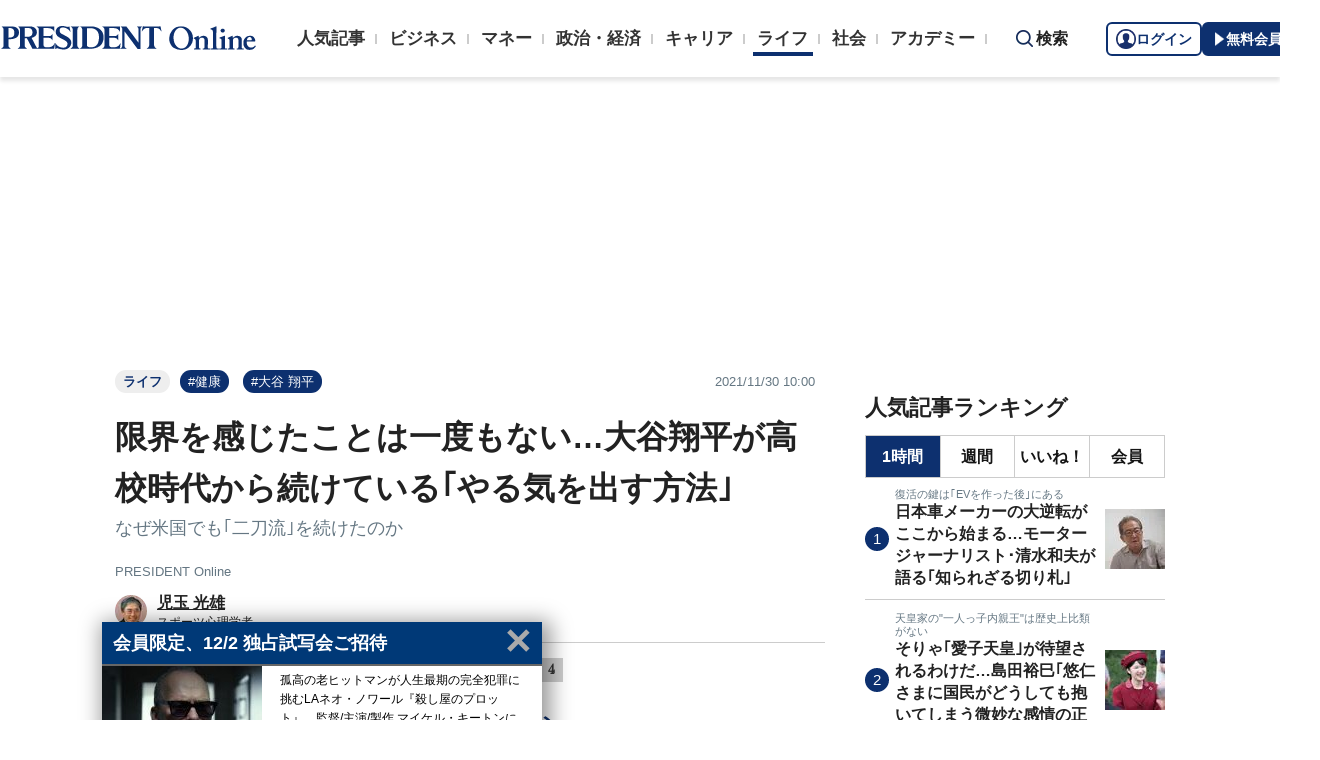

--- FILE ---
content_type: text/html; charset=utf-8
request_url: https://president.jp/articles/-/52247?page=4
body_size: 26041
content:

<!DOCTYPE html>
<html lang="ja">
<head>
<meta http-equiv="X-UA-Compatible" content="IE=edge">
<meta charset="utf-8">
<meta name="viewport" content="width=device-width, initial-scale=1">
<meta name="format-detection" content="telephone=no">
<title>限界を感じたことは一度もない…大谷翔平が高校時代から続けている｢やる気を出す方法｣ なぜ米国でも｢二刀流｣を続けたのか (4ページ目) | PRESIDENT Online（プレジデントオンライン）</title>
<meta name="description" content="そして、③の持論系モチベーションこそ、最強のモチベーションであると私は考えています。これからの時代は、何事も自分で決断し、自信満々の態度と表情を維持しながら、人生を歩むことが求められるからです。それ…">
<meta name="keywords" content="健康,大谷 翔平,書籍抜粋,プレジデントオンライン,PRESIDENT Online">
<meta property="fb:app_id" content="123832144397437">
<meta property="og:locale" content="ja_JP">
<meta property="og:site_name" content="PRESIDENT Online（プレジデントオンライン）">
<meta property="og:title" content="限界を感じたことは一度もない…大谷翔平が高校時代から続けている｢やる気を出す方法｣ なぜ米国でも｢二刀流｣を続けたのか (4ページ目)">
<meta property="og:type" content="article">
<meta property="og:url" content="https://president.jp/articles/-/52247">
<meta property="og:image" content="https://president.ismcdn.jp/mwimgs/6/1/1200wm/img_61f0799c9b1a17c602e83a6f08b18adf3373105.jpg">
<meta property="og:description" content="そして、③の持論系モチベーションこそ、最強のモチベーションであると私は考えています。これからの時代は、何事も自分で決断し、自信満々の態度と表情を維持しながら、人生を歩むことが求められるからです。それ…">
<meta name="twitter:card" content="summary_large_image">
<meta name="twitter:site" content="@Pre_Online">
<meta name="twitter:url" content="https://president.jp/articles/-/52247">
<meta name="twitter:title" content="限界を感じたことは一度もない…大谷翔平が高校時代から続けている｢やる気を出す方法｣ なぜ米国でも｢二刀流｣を続けたのか (4ページ目)">
<meta name="twitter:description" content="そして、③の持論系モチベーションこそ、最強のモチベーションであると私は考えています。これからの時代は、何事も自分で決断し、自信満々の態度と表情を維持しながら、人生を歩むことが求められるからです。それ…">
<meta name="twitter:image" content="https://president.ismcdn.jp/mwimgs/6/1/1200wm/img_61f0799c9b1a17c602e83a6f08b18adf3373105.jpg">
<meta name="robots" content="max-image-preview:large">
<meta name="theme-color" content="#0b2759">
<meta name="facebook-domain-verification" content="28vth1chhhuo6w3ziefipelpuihee3">
<meta name="cXenseParse:recs:articleid" content="52247">
<meta name="cXenseParse:pst-category" content="ライフ">
<meta name="cXenseParse:pst-series" content="コラム">
<meta property="article:published_time" content="2021-11-30T10:00:00+09:00">
<meta name="cXenseParse:pst-pubyear" content="2021">
<meta name="cXenseParse:pst-pubmonth" content="202111">
<meta name="cXenseParse:pst-pubday" content="20211130">
<meta name="cXenseParse:pst-author" content="児玉 光雄">
<meta name="cXenseParse:pst-editor" content="154">
<meta name="cXenseParse:title" content="限界を感じたことは一度もない…大谷翔平が高校時代から続けている｢やる気を出す方法｣">
<meta name="cXenseParse:pst-sub-title" content="なぜ米国でも｢二刀流｣を続けたのか">
<meta property="article:modified_time" content="2021-11-29T15:37:23+09:00">
<meta name="cXenseParse:pst-square-image" content="https://president.ismcdn.jp/mwimgs/1/c/200wm/img_1c99357bfc4075d33b381ae46a703a06300209.jpg">
<meta name="cXenseParse:pst-media" content="PRESIDENT Online">
<meta name="cXenseParse:pst-edition" content="original">
<meta name="cXenseParse:url" content="https://president.jp/articles/-/52247">
<meta name="cXenseParse:pst-total-pages" content="4">
<meta name="cXenseParse:pst-number-pages" content="4">
<meta name="cXenseParse:pst-last-page" content="true">
<link rel="preconnect" href="//president.ismcdn.jp" crossorigin>
<link rel="preconnect" href="//www.google-analytics.com" crossorigin>
<link rel="preconnect" href="//www.googletagmanager.com" crossorigin>
<link rel="preconnect" href="//www.googletagservices.com" crossorigin>
<link rel="preconnect" href="//adservice.google.co.jp" crossorigin>
<link rel="preconnect" href="//adservice.google.com" crossorigin>
<link rel="preconnect" href="//pagead2.googlesyndication.com" crossorigin>
<link rel="preconnect" href="//tpc.googlesyndication.com" crossorigin>
<link rel="preconnect" href="//googleads.g.doubleclick.net" crossorigin>
<link rel="preconnect" href="//ajax.googleapis.com" crossorigin>
<link rel="preconnect" href="//stats.g.doubleclick.net" crossorigin>
<link rel="preconnect" href="//www.youtube.com" crossorigin>
<link rel="preconnect" href="//twitter.com" crossorigin>
<link rel="preconnect" href="//syndication.twitter.com" crossorigin>
<link rel="preconnect" href="//platform.twitter.com" crossorigin>
<link rel="preconnect" href="//fonts.googleapis.com" crossorigin>
<link rel="preconnect" href="//use.fontawesome.com" crossorigin>
<link rel="preconnect" href="//csm.cxpublic.com" crossorigin>
<link rel="preconnect" href="//code.jquery.com" crossorigin>
<link rel="preconnect" href="//cdn.cxense.com" crossorigin>
<link rel="preconnect" href="//fonts.gstatic.com" crossorigin>
<link rel="preconnect" href="//cdn.treasuredata.com" crossorigin>
<link rel="preconnect" href="//api.cxense.com" crossorigin>
<link rel="preconnect" href="https://c.amazon-adsystem.com" crossorigin>
<link rel="preconnect" href="//cdn.c360a.salesforce.com" crossorigin>
<link rel="preload" href="https://securepubads.g.doubleclick.net/tag/js/gpt.js" as="script">
<link rel="preload" href="https://ads.rubiconproject.com/prebid/12162_president.js" as="script">
<link rel="preload" href="https://c.amazon-adsystem.com/aax2/apstag.js" as="script">
<link rel="dns-prefetch" href="https://c.amazon-adsystem.com"><link rel="preload" href="https://president.ismcdn.jp/common/president/images/header_logo.svg" as="image">
<link rel="preload" as="style" href="https://fonts.googleapis.com/css2?family=Libre+Baskerville&display=swap">
<link rel="shortcut icon" type="image/vnd.microsoft.icon" href="https://president.ismcdn.jp/common/icons/favicon.ico">
<link rel="apple-touch-icon-precomposed" href="https://president.ismcdn.jp/common/icons/apple-touch-icon.png">
<link rel="stylesheet" href="https://fonts.googleapis.com/css2?family=Libre+Baskerville&display=swap" media="print" onload="this.media='all'; this.onload=null;">
<link rel="stylesheet" href="https://president.ismcdn.jp/resources/president/js/lib/splide.min.css?rd=202511071530">
<link rel="stylesheet" href="https://president.ismcdn.jp/resources/president/css/pc/shared.css?rd=202511071530">
<link rel="stylesheet" href="https://president.ismcdn.jp/resources/president/css/pc/leafs.css?rd=202511071530">
<link rel="canonical" href="https://president.jp/articles/-/52247?page=4">
<link rel="alternate" type="application/rss+xml" title="RSS | プレジデントオンライン | PRESIDENT Online（プレジデントオンライン）" href="https://president.jp/list/rss">
<link rel="manifest" href="/manifest.json" crossorigin="use-credentials">
<script src="/op/analytics.js?domain=president.jp"></script>
<script src="https://cdn.c360a.salesforce.com/beacon/c360a/9bb326f5-8c88-46ba-a15a-fc5bec725498/scripts/c360a.min.js"></script>
<script>
dataLayer = [{
  "category": "コラム",
  "genre": "ライフ",
  "tieUp": "",
  "member": "非会員",
  "articleId": "52247",
  "title" : (function(){ try{var t="限界を感じたことは一度もない…大谷翔平が高校時代から続けている｢やる気を出す方法｣";if(t==""){t=document.title.split("|")[0].trim();}return t;}catch(err){return '';}})(),
  "subTitle" : "なぜ米国でも｢二刀流｣を続けたのか",
  "author" : "児玉 光雄",
  "pubDate" : "20211130",
  "toTerm" : "1440",
  "totalPage" : "4",
  "currentPage" : "4",
  "lastPage" : "last",
  "tag" : "健康,大谷 翔平,書籍抜粋",
  "pageConditions" : "unlocked",
  "articleType" : "POLオリジナル",
  "media" : "PRESIDENT Online"
}];
</script>
<!-- Google Tag Manager -->
<script>(function(w,d,s,l,i){w[l]=w[l]||[];w[l].push({'gtm.start':
new Date().getTime(),event:'gtm.js'});var f=d.getElementsByTagName(s)[0],
j=d.createElement(s),dl=l!='dataLayer'?'&l='+l:'';j.async=true;j.src=
'//www.googletagmanager.com/gtm.js?id='+i+dl;f.parentNode.insertBefore(j,f);
})(window,document,'script','dataLayer','GTM-NGPFSH');</script>
<!-- End Google Tag Manager -->
<script async src="https://cdn.jsdelivr.net/npm/pwacompat@2.0.6/pwacompat.min.js" integrity="sha384-GOaSLecPIMCJksN83HLuYf9FToOiQ2Df0+0ntv7ey8zjUHESXhthwvq9hXAZTifA" crossorigin="anonymous"></script>
<script>
window.grumi = {
  cfg: {
    advs: {
      '4726699895': true,
      '4713574795': true,
      '5634158140': true,
      '4435869573': true,
      '219185298': true,
      '4895276622': true,
      '4968385330': true,
      '4893156360': true,
      '4726992237': true,
      '4829705935': true,
      '4856600840': true,
      '4406490127': true,
      '4915460344': true,
      '201576618': true,
      '4724750293': true,
      '5634154936': true,
      '5634154987': true,
      '4452923694': true,
      '5049129113': true,
      '96790578': true,
      '4819192780': true
    },
  },
  key: '1e55f8df-3eb3-449b-9333-3b100671f740',
};
</script>
<script src="//rumcdn.geoedge.be/1e55f8df-3eb3-449b-9333-3b100671f740/grumi-ip.js" async></script><script data-ad-client="ca-pub-0670020727705908" async src="https://pagead2.googlesyndication.com/pagead/js/adsbygoogle.js"></script>
<!-- DFP Header Tag Start dfp-header-pc-top -->
<!-- Amazon UAM load-->
<script async src="https://c.amazon-adsystem.com/aax2/apstag.js"></script>
<script async src="//ads.rubiconproject.com/prebid/12162_president.js"></script>
<script async="async" src="https://securepubads.g.doubleclick.net/tag/js/gpt.js"></script>
<script async="async" src="https://macro.adnami.io/macro/hosts/adsm.macro.president.jp.js"></script>
<script>
var adsmtag = adsmtag || {};
adsmtag.cmd = adsmtag.cmd || [];
</script>
<script>
window.apstag = window.apstag || {
  init: function() {
    apstag._Q.push(["i", arguments, (new Date).getTime()])
  },
  fetchBids: function() {
    apstag._Q.push(["f", arguments, (new Date).getTime()])
  },
  setDisplayBids: function() {},
  _Q: []
};
</script>
<script>
  var cX = window.cX = window.cX || {callQueue:[]};
  cX.callQueue.push(['invoke', function() {
    if(!cX.getUserId(false)) {
      cX.setCustomParameters({"newuser":"true"});
      cX.startSessionAnnotation({"newuser_S":"true"});
    }
    cX.getUserSegmentIds({persistedQueryId: "c5121cd9b1cab3c85e55b84c9e2037c68dd5251a"});
  }]);
  var cXsegments = (window.localStorage.getItem('_cX_segmentInfo')||"").replace(/.+_/,"").split(".");
  var pbjs = pbjs || {};
  pbjs.que = pbjs.que || [];
  var failSafeTimeout = 3000;
  var googletag = googletag || {};
  googletag.cmd = googletag.cmd || [];

  googletag.cmd.push(function() {
    googletag.pubads().setTargeting("CxSegments", cXsegments)
  });

  var path_value = location.pathname.substr(0, 40);
  var ref_value = document.referrer
    ? document.referrer.split("/")[2]
    : "null";
  var urlParam = location.search.substring(1);
  var paramArray = {};
  if (urlParam) {
    var param = urlParam.split("&");
    for (i = 0; i < param.length; i++) {
      var paramItem = param[i].split("=");
      paramArray[paramItem[0]] = paramItem[1];
    }
  }
  var _page = paramArray["page"] || "1";
  var _totalPageNumber = String(_totalPageNumber);
  var _is_last_page = String(_page === _totalPageNumber);
  var dataLayer = window.dataLayer;
  var _genre = 
    dataLayer &&
    dataLayer[0] &&
    dataLayer[0]['genre'];
  googletag.cmd.push(function() {
    googletag
      .pubads()
      .setTargeting("URLs", path_value)
      .setTargeting("Ref", ref_value);
    googletag.pubads().setTargeting("param:page", _page);
    googletag
      .pubads()
      .setTargeting("page:total_page_num", _totalPageNumber);
    googletag.pubads().setTargeting("page:is_last_page", _is_last_page);
    if (Boolean(_genre)) {
      googletag.pubads().setTargeting("page:genre", _genre);
    }
    googletag.pubads().setTargeting(
      "president_R_user_seg",
      (function() {
        try {
          return document.cookie
            .match(new RegExp("ismsegs=(.*?)(?:;|$)"))[1]
            .split(",")
            .filter(function(o) {
              return o !== "";
            });
        } catch (err) {
          return "";
        }
      })()
    );
    googletag.pubads().setTargeting(
      "ism_seg_pol",
      (function() {
        try {
          return document.cookie
            .match(new RegExp("ismtdsegs=(.*?)(?:;|$)"))[1]
            .split(",")
            .filter(function(o) {
              return o !== "";
            });
        } catch (err) {
          return [];
        }
      })()
    );
    googletag.pubads().collapseEmptyDivs();
  });
</script>

<!-- amazon UAM init-->
<script>
// initialize apstag and have apstag set bids on the googletag slots when they are returned to the page
apstag.init({
  pubID: '7af9721c-18f5-49f9-9a7c-bc3ed8651329',
  adServer: 'googletag',
  bidTimeout: 2e3
});
</script>
<!-- amazon UAM init end-->

<script>
  googletag.cmd.push(function() {
    googletag.defineSlot('/117593098/pc_pol_billboard',[[1, 1], [1080, 250], [970, 250]],'div-gpt-ad-pc_pol_billboard').setTargeting('position', ['pc_billboard']).addService(googletag.pubads());
    googletag.defineSlot("/117593098/pc_pol_entrance_right",[[160, 600], [1, 1]],"pc_pol_entrance_right").addService(googletag.pubads());
    googletag.defineSlot("/117593098/pc_pol_entrance_left",[[160, 600], [1, 1]],"pc_pol_entrance_left").addService(googletag.pubads());
    googletag.defineSlot('/117593098/pc_pol_article_right_1st',[[1, 1], [300, 250], [300, 500], [300, 300], [300, 600]], 'div-gpt-ad-pc_pol_article_right_1st').setTargeting('position', ['pc_right_rect']).addService(googletag.pubads());
    googletag.defineSlot('/117593098/pc_pol_article_right_2nd',[[1, 1], [300, 250], [300, 500], [300, 300], [300, 600]],'div-gpt-ad-pc_pol_article_right_2nd').setTargeting('position', ['pc_right_rect']).addService(googletag.pubads());
    googletag.defineSlot(
      '/117593098/pc_pol_article_right_3rd',
      [[1, 1], [300, 250], [300, 500], [300, 300], [300, 600]],
      'div-gpt-ad-pc_pol_article_right_3rd'
    ).addService(googletag.pubads());
    googletag.defineSlot('/117593098/pc_pol_article_left',[[1, 1], [300, 250], [300, 500], [300, 300], [336, 280]],'div-gpt-ad-pc_pol_article_left').setTargeting('position', ['pc_main_rect']).addService(googletag.pubads());
    googletag.defineSlot('/117593098/pc_pol_article_right',[[1, 1], [300, 250], [300, 500], [300, 300], [336, 280]],'div-gpt-ad-pc_pol_article_right').setTargeting('position', ['pc_main_rect']).addService(googletag.pubads());
    googletag.defineSlot('/117593098/pc_pol_article_video', [[1, 1], [300, 250], [480, 270], [640, 360]],'div-gpt-ad-pc_pol_article_video').setTargeting('position', ['pc_video']).addService(googletag.pubads());
    googletag.defineSlot('/117593098/pc_pol_info1', ['fluid', [1, 1]], 'pc_pol_info1').addService(googletag.pubads());
    googletag.defineSlot('/117593098/pc_pol_info2', ['fluid', [1, 1]], 'pc_pol_info2').addService(googletag.pubads());
    googletag.defineSlot('/117593098/pc_pol_info3', ['fluid', [1, 1]], 'pc_pol_info3').addService(googletag.pubads());
    googletag.defineSlot('/117593098/pc_pol_info4', ['fluid', [1, 1]], 'pc_pol_info4').addService(googletag.pubads());
    googletag.defineSlot('/117593098/pc_pol_info5', ['fluid', [1, 1]], 'pc_pol_info5').addService(googletag.pubads());
    googletag.defineSlot('/117593098/pc_pol_ranking', ['fluid'], 'div-gpt-ad-pc_pol_ranking').addService(googletag.pubads());
    googletag.pubads().disableInitialLoad();
    googletag.pubads().setTargeting("adparam","prod");
    googletag.pubads().setTargeting("articleId","52247");
    googletag.pubads().setTargeting("environment","prod");
    googletag.pubads().enableSingleRequest();
    googletag.enableServices();
    googletag.pubads().setPublisherProvidedId(('; ' + document.cookie).split('; ' + 'ismua' + '=').pop().split(';').shift().split('-').join(''));
  });
</script>
<script>
  var apstagSlots = [];
  apstagSlots.push(
    {
      slotID: 'div-gpt-ad-pc_pol_article_right_1st',
      slotName: '/117593098/pc_pol_article_right_1st',
      sizes: [[300, 250], [300, 600]]
    }
  );
</script>
<script>
var TAGGER_TIMEOUT = 1000;
var bypass1plusx = false;
//var bypass1plusx = true;
function fetchHeaderBids() {
  // OPEp
  var s_array = [];
  var t_array = [];
  var tmp_flg = false;

  var bidders = ['a9', 'prebid', 'OPEp'];
  var requestManager = {
    adserverRequestSent: false
  };

  bidders.forEach(function(bidder) {
    requestManager[bidder] = false;
  })

  function allBiddersBack() {
    var allBiddersBack = bidders
      .map(function(bidder) {return requestManager[bidder]; })
      .filter(function(bool) {return bool;})
      .length === bidders.length;
    return allBiddersBack;
  }

  function headerBidderBack(bidder) {
    if (requestManager.adserverRequestSent === true) {
      return;
    }
    if (bidder === 'a9') {
      googletag.cmd.push(function() {
        apstag.setDisplayBids();
      });
    } else if (bidder === 'prebid') {
      // DO NOTHING
    } else if (bidder === 'OPEp') {
      // DO NOTHING
    }

    requestManager[bidder] = true;

    if (requestManager['OPEp'] && !requestManager['prebid']) {
      if (tmp_flg) return;
      tmp_flg = true;

      // Demand Manager (Prebid.js)
      googletag.cmd.push(function() {
        pbjs.que.push(function() {
          pbjs.rp.requestBids({
            callback: function (bidResponses) {
              headerBidderBack('prebid');
            },
            data: {opeaud: s_array, opectx: t_array}
          });
        });
      });
    }

    if (allBiddersBack()) {
      sendAdserverRequest();
    }
  }

  function sendAdserverRequest() {
    if (requestManager.adserverRequestSent === true) {
      return;
    }
    requestManager.adserverRequestSent = true;
    googletag.cmd.push(function() {
      googletag.pubads().refresh();
    });
  }

  function requestBids() {
    // TAM
    apstag.fetchBids({
      slots: apstagSlots
    }, function(bids) {
      headerBidderBack('a9');
    });

    if (bypass1plusx) {
      headerBidderBack("OPEp");
    } else {
      (function(req){
        window.setTimeout(function() {
          headerBidderBack("OPEp");
        }, TAGGER_TIMEOUT);
        try{
          fetch(req["OPEp"] + '?url=' + encodeURIComponent(window.location.href), {
            referrerPolicy: 'no-referrer-when-downgrade',
            mode: 'cors',
            credentials: 'include'
          }).then(function(response){
            //通信が200番の時のみ、正常完了とする。それ以外はサーバエラー扱いにする。
            if(response.status === 200) {
              return response.json();
            } else {
              throw new Error('server error.');
            }
          }).then(function(res){
            s_array = res['s'];
            t_array = res['t'];
            headerBidderBack("OPEp")
          }).catch(function(error){
            //エラー発生時
            headerBidderBack("OPEp")
          });
        }catch(error){
          //エラー発生時
          headerBidderBack("OPEp")
        }
      })({OPEp: 'https://mediaconsortium.profiles.tagger.opecloud.com/api/v1'});
    }
  }

  requestBids();

  window.setTimeout(function() {
    sendAdserverRequest();
  }, failSafeTimeout);
}

fetchHeaderBids();
</script>
<!-- DFP Header Tag End -->
<script>
cX.callQueue.push(['invoke', function() {
  cX.getSegments("a895bb4d42ac40a0c076a88edaffee5a2ddabdea", (segments) => {
    if (segments.length > 0) {
        const cxContextualIds = segments.filter(s => s.type==="contextual").map(s => s.shortId);
        googletag.cmd.push(function() {
          googletag.pubads().setTargeting("CxContext", cxContextualIds)
          // googletag.pubads().refresh();
        });
    }
  }, 500);
}]);
</script>
<script>var _totalPageNumber = 4</script>
<script>
window.ID5EspConfig = {
  partnerId: 1724
};
</script>
<script>
window._taboola = window._taboola || [];
_taboola.push({article:'auto'});
!function (e, f, u, i) {
  if (!document.getElementById(i)){
    e.async = 1;
    e.src = u;
    e.id = i;
    f.parentNode.insertBefore(e, f);
  }
}(document.createElement('script'),
document.getElementsByTagName('script')[0],
'//cdn.taboola.com/libtrc/presidentonline/loader.js',
'tb_loader_script');
if(window.performance && typeof window.performance.mark == 'function')
  {window.performance.mark('tbl_ic');}
</script>
<script src="https://code.jquery.com/jquery-3.7.1.min.js" integrity="sha256-/JqT3SQfawRcv/BIHPThkBvs0OEvtFFmqPF/lYI/Cxo=" crossorigin="anonymous"></script>
<script src="https://president.ismcdn.jp/resources/president/js/lib/lozad.min.js" defer></script>
<script src="https://cdnjs.cloudflare.com/ajax/libs/lazysizes/5.1.0/lazysizes.min.js" defer></script>
<script src="https://president.ismcdn.jp/resources/president/js/lib/splide.min.js" defer></script>
<script src="https://president.ismcdn.jp/resources/president/js/lib/swiper.min.js" defer></script>
<script src="https://president.ismcdn.jp/resources/prod/president/js/pc/common.prod.js?rd=202511071530" defer></script>
<script src="https://president.ismcdn.jp/resources/president/js/lib/axios.min.js" defer></script>
<script src="https://president.ismcdn.jp/resources/prod/president/js/pc/leafs.prod.js?rd=202511071530" defer></script>
<script type="application/ld+json">
[{
 "@context":"https://schema.org/",
 "@type":"WebSite",
 "name":"プレジデントオンライン",
 "alternateName":"プレジデントオンライン | PRESIDENT Online",
 "sameAs" : ["https://www.facebook.com/PRESIDENTOnline/", "https://x.com/pre_online"],
 "url" : "https://president.jp",
 "potentialAction": {
  "@type": "SearchAction",
  "target": "https://president.jp/list/search?fulltext={fulltext}",
  "query-input": "required name=fulltext"
  }
},{
  "@context": "https://schema.org/",
  "@type": "SiteNavigationElement",
  "url": ["/","/list/category/business","/list/category/money","/list/category/economy-and-politics","/list/category/career","/list/category/life","/list/category/local","/list/brain"]
}
,{
  "@context":"https://schema.org/",
  "@type":"BreadcrumbList",
  "itemListElement":[
{"@type":"ListItem","position":1,"item":{"@id":"https://president.jp","name":"プレジデントオンライン トップ"}},
{"@type":"ListItem","position":2,"item":{"@id":"https://president.jp/list/category/life","name":"ライフ"}},
{"@type":"ListItem","position":3,"item":{"@id":"https://president.jp/category/c01787","name":"コラム"}},
{"@type":"ListItem","position":4,"item":{"@id":"https://president.jp/articles/-/52247","name":"限界を感じたことは一度もない…大谷翔平が高校時代から続けている｢やる気を出す方法｣ なぜ米国でも｢二刀流｣を続けたのか"}},
{"@type":"ListItem","position":5,"item":{"@id":"https://president.jp/articles/-/52247?page=4","name":"限界を感じたことは一度もない…大谷翔平が高校時代から続けている｢やる気を出す方法｣ なぜ米国でも｢二刀流｣を続けたのか (4ページ目)"}}
]
}
,{
  "@context": "https://schema.org",
  "@type": "NewsArticle",
  "mainEntityOfPage": {
    "@type": "WebPage",
    "@id": "https://president.jp/articles/-/52247?page=4"
  },
  "headline": "限界を感じたことは一度もない…大谷翔平が高校時代から続けている｢やる気を出す方法｣ なぜ米国でも｢二刀流｣を続けたのか (4ページ目)",
  "image": {
    "@type": "ImageObject",
    "url": "https://president.ismcdn.jp/mwimgs/6/1/1200wm/img_61f0799c9b1a17c602e83a6f08b18adf3373105.jpg",
    "width": 1200,
    "height": 675
  },
  "datePublished": "2021-11-30T10:00:00+09:00",
  "dateModified": "2021-11-30T10:00:00+09:00",
 "author":{"@type":"Person","name":"児玉 光雄","url":"https://president.jp/list/author/%E5%85%90%E7%8E%89+%E5%85%89%E9%9B%84"},
  "publisher": {
    "@type": "Organization",
    "name": "プレジデントオンライン",
    "logo": {
      "@type": "ImageObject",
      "url": "https://president.jp/common/icons/600x60_amp.png",
      "width": "600",
      "height": "60"
    }
  },
  "description": "そして、③の持論系モチベーションこそ、最強のモチベーションであると私は考えています。これからの時代は、何事も自分で決断し、自信満々の態度と表情を維持しながら、人生を歩むことが求められるからです。それ…"
}
]
</script>
<!-- Piano Script Start -->
<script>
var tp = window.tp || [];
// コンテンツセグメンテーション
tp.push(["setTags", [
  "ライフ",
  "コラム",
  "児玉 光雄",
  "PRESIDENT Online",
  "original",
  "p4"
  ]
]);
tp.push(["setContentSection", "ライフ"]);
tp.push(["setContentCreated", "2021-11-30T10:00:00+09:00"]);
// ADブロッカー検出スクリプト
(function(d,c){d.cookie = "__adblocker=; expires=Thu, 01 Jan 1970 00:00:00 GMT; path=/";var j=function(adblocker){var t=new Date;t.setTime(t.getTime()+60*5*1E3);d.cookie="__adblocker="+(adblocker?"true":"false")+"; expires="+t.toUTCString()+"; path=/"};var s=d.createElement(c);s.async=true;s.src="//www.npttech.com/advertising.js";s.onerror=function(){j(true);};var b=d.getElementsByTagName(c)[0];b.parentNode.insertBefore(s,b)})(document,"script");
// Composerスクリプト（コンテンツブロック検出あり）
(function(g,h,c){c=Number.isInteger(c)?parseInt(c):30;(new Promise(function(a,d){var b=document.createElement("script");b.type="text/javascript";b.async=!0;b.src=(h?"//experience-ap.piano.io":"//sandbox.piano.io")+"/xbuilder/experience/load?aid="+g;b.onload=function(){window.tpLoaded?a():d(!0)};b.onerror=function(){d(!0)};var e=document.querySelector("script");e.parentNode.insertBefore(b,e)})).then(function(){return new Promise(function(a,d){0==c?a():function(b,e){function f(){window.tp&&tp.isInitialized?a():k++>e?d(!0):setTimeout(f,b)}var k=0;setTimeout(f,b)}(1E3*c/20,20)})})["catch"](function(a){a&&(a=document.querySelector("#tpModal"))&&(a.style.display="block",(a=document.querySelector(".pi_close"))&&a.addEventListener("click",function(){document.querySelector("#tpModal").style.display="none"}))})
})("MKTkonwxpj", true);
</script>
<script>
window.MWLIB= {
  login: function(){
    const currentPath = location.pathname + location.search;
    // console.log("/auth/al?return_to=" + encodeURIComponent(currentPath));
    $('body').css({
      "opacity":0.2,
      "background-color":"black"
    });
    location.href = "/auth/al?return_to=" + encodeURIComponent(currentPath);
  },
  logout: function(){
    const currentPath = location.pathname + location.search;
    // console.log("/auth/logout?return_to=" + encodeURIComponent(currentPath));
    $('body').css({
      "opacity":0.2,
      "background-color":"black"
    });
    location.href = "/auth/logout?return_to=" + encodeURIComponent(currentPath);
  }
};
window.addEventListener('load',function(){
  let utp = (('; ' + document.cookie).split('; ' + '__utp' + '=').pop().split(';').shift());
  let ss = (('; ' + document.cookie).split('; ' + 'ismss' + '=').pop().split(';').shift());
  if ((utp!='') && (ss=='')) {
    // console.log('force logout');
    // try{tp.pianoId.logout();}catch(err){};
    console.log('relogin');
    window.MWLIB.login();
  }
});
</script>
<script>
tp = window.tp || [];
pianoLoginLogoutButtons = function () {
  if (tp.user.isUserValid()) {
    $('#piano-logout-container').show();
    $('#piano-logout-container-header').show();
    $('#piano-login-register-container').hide();
    $('#piano-login-register-container-header').hide();
    $('.piano-logout-event-container').show();
    $('.piano-login-register-event-container').hide();
    tp.myaccount.show({
        displayMode: "inline",
        containerSelector: "#my-account"
    });
  }
  else {
    $('#piano-logout-container').hide();
    $('#piano-logout-container-header').hide();
    $('#piano-login-register-container').show();
    $('#piano-login-register-container-header').show();
    $('.piano-logout-event-container').hide();
    $('.piano-login-register-event-container').show();
  }
};
tp.push(["init", function(){
  pianoLoginLogoutButtons();
  $(".piano-login").click( function () {
    tp.pianoId.show({
      screen: 'login',
      loggedIn: pianoLoginLogoutButtons
    });
  });
  $(".piano-modal").click( function () {
    tp.pianoId.show({
      screen: 'register',
      loggedIn: pianoLoginLogoutButtons
    });
  });
  $( ".piano-logout" ).click( function () {
    tp.pianoId.logout(pianoLoginLogoutButtons);
  } );
}]);
</script>
<!-- Piano Script End -->

</head>
<body>
<!-- Google Tag Manager -->
<noscript><iframe src="//www.googletagmanager.com/ns.html?id=GTM-NGPFSH"
height="0" width="0" style="display:none;visibility:hidden"></iframe></noscript>
<!-- End Google Tag Manager -->
<div id="fb-root"></div>
<script async defer crossorigin="anonymous" src="https://connect.facebook.net/ja_JP/sdk.js#xfbml=1&version=v6.0&appId=422462604609172"></script>
<div id="taboola-trigger-explore-more"></div>
<script>
window._taboola = window._taboola || [];
_taboola.push({
  mode: 'thumbnails-test',
  container: 'taboola-trigger-explore-more',
  placement: 'Trigger Explore More',
  target_type: 'mix'
});
</script><div class="l-wrapper">
<header class="l-header">
  <div class="g-header">
    <div class="g-header__inner js-header-inner">
        <div class="logo"><a href="/"><img src="https://president.ismcdn.jp/common/president/images/header_logo.svg" width="257" height="24" class="" alt="PRESIDENT Online（プレジデントオンライン）" loading="eager"></a></div>
      <div class="g-header-global-nav js-global-nav">
        <div class="g-header-global-nav__inner">
          <ul class="g-header-global-nav__list">
            <li class=""><a href="/list/ranking">人気記事</a></li>
            <li class=""><a href="/list/category/business" >ビジネス</a></li>
            <li class=""><a href="/list/category/money" >マネー</a></li>
            <li class=""><a href="/list/category/economy-and-politics" >政治・経済</a></li>
            <li class=""><a href="/list/category/career" >キャリア</a></li>
            <li class="is-active"><a href="/list/category/life" >ライフ</a></li>
            <li class=""><a href="/list/category/local" >社会</a></li>
            <li class=""><a href="https://academy.president.jp/?utm_source=pol&utm_medium=navigation&utm_campaign=tab" target='_blank'>アカデミー</a></li>
          </ul>
        </div>
      </div>
      <div class="g-header__search js-header-search">検索</div>
      <div class="g-header-auth" id="piano-login-container">
        <div class="g-header-auth__inner" id="piano-login-register-container" style="display: none;">
          <button class="g-header-auth__btn piano-login" aria-label="ログイン"><img src="https://president.ismcdn.jp/common/images/icons/pol-piano-login.png" width="20" height="20" class="" alt="" loading="eager">ログイン</button>
          <button class="g-header-auth__btn --blue piano-modal" aria-label="無料会員登録"><img src="https://president.ismcdn.jp/common/images/icons/pol-piano-regist.png" width="14" height="14" class="" alt="" loading="eager">無料会員登録</button>
        </div>
        <div class="g-header-auth__inner" id="piano-logout-container" style="display: none;">
          <button class="g-header-auth__btn piano-logout" aria-label="ログアウト"><img src="https://president.ismcdn.jp/common/images/icons/pol-piano-logout.png" width="20" height="20" class="" alt="" loading="eager">ログアウト</button>
          <a href="/list/mypage" class="g-header-auth__btn --blue"><img src="https://president.ismcdn.jp/common/images/icons/pol-piano-mypage.png" width="14" height="14" class="" alt="マイページ" loading="eager">マイページ</a>
        </div>
      </div>
    </div>
<div class="g-header-search js-search">
  <div class="g-header-search__inner">
    <div class="g-header-search__contents">
      <form action="/list/search">
        <input id="keyword" placeholder="ワード検索" type="text" class="inputtext" name="fulltext" value="" aria-label="検索語入力">
          <input type="submit" class="gsc-search-button" value="検索" id="g-header-search" aria-label="検索">
      </form>
    </div>
<div class="feature-word">
  <ul class="feature-word__list">
    <li class="feature-word__item"><a href="/list/tag/%E3%82%B3%E3%83%9F%E3%83%83%E3%82%AF">#コミック</a></li>
    <li class="feature-word__item"><a href="/list/tag/%E6%9B%B8%E7%B1%8D%E6%8A%9C%E7%B2%8B">#書籍抜粋</a></li>
    <li class="feature-word__item"><a href="/list/tag/%E7%9A%87%E4%BD%8D%E7%B6%99%E6%89%BF">#皇位継承</a></li>
    <li class="feature-word__item"><a href="/list/tag/%E6%97%A5%E6%9C%AC%E5%8F%B2">#日本史</a></li>
    <li class="feature-word__item"><a href="/list/tag/%E7%9A%87%E5%AE%A4">#皇室</a></li>
    <li class="feature-word__item"><a href="/list/tag/%E6%9C%9D%E3%83%89%E3%83%A9">#朝ドラ</a></li>
    <li class="feature-word__item"><a href="/list/tag/%E5%86%8D%E9%85%8D%E4%BF%A1">#再配信</a></li>
    <li class="feature-word__item"><a href="/list/tag/%E5%8C%BB%E7%99%82">#医療</a></li>
  </ul>
</div>
  </div>
</div>  </div>
</header>  <div class="l-contents --top">
    <div class="l-contents__inner --ad-gate">
<!--/117593098/pc_pol_entrance_left -->
<div id='pc_pol_entrance_left' class="en-left">
  <script>
    googletag.cmd.push(function() {
      googletag.display('pc_pol_entrance_left');
    });
  </script>
</div>
      <div class="l-content-body">
<div class="area-billboard">
<!--/117593098/pc_pol_billboard -->
<div id="div-gpt-ad-pc_pol_billboard">
  <script>
    googletag.cmd.push(function() {
      googletag.display("div-gpt-ad-pc_pol_billboard");
    });
  </script>
</div>
</div>
        <div class="l-content-main-sub">
          <div class="l-main">
            <article class="article">
              <section class="article__header">
<div class="leafInfo">
  <div class="leafInfo__leftBlock">
    <div class="leafInfo__category">
    <a href="/list/category/life">ライフ</a>
    </div>
      <div class="leafInfo__tag">
        <a href="/list/tag/%E5%81%A5%E5%BA%B7">#健康</a>
        <a href="/list/tag/%E5%A4%A7%E8%B0%B7%20%E7%BF%94%E5%B9%B3">#大谷 翔平</a>
      </div>
  </div>
  <div class="leafInfo__rightBlock">
      <div class="leafInfo__date">2021/11/30 10:00</div>
    </div>
<!-- /.leafInfo --></div>


  <div class="article__ttlWrap">
  <h1 class="article__mainTtl">限界を感じたことは一度もない…大谷翔平が高校時代から続けている｢やる気を出す方法｣
    <span class="article__subTtl">なぜ米国でも｢二刀流｣を続けたのか</span>
  </h1>
<!-- /.article__ttlWrap --></div>

<div class="leafInfo">
    <a href="/list/media/presidentonline" class="leafInfo__source">
        PRESIDENT Online
    </a>
</div>

<ul class="articleInfo__list">
  <li class="articleInfo__item --single">
    <div class="articleInfo__thum">
      <a href="/list/author/%E5%85%90%E7%8E%89+%E5%85%89%E9%9B%84" class="author_link1"><img src="https://president.ismcdn.jp/mwimgs/6/3/32wm/img_63f471bd8d8085b776c8f02beb8037e011720.jpg" srcset="https://president.ismcdn.jp/mwimgs/6/3/32wm/img_63f471bd8d8085b776c8f02beb8037e011720.jpg 1x,https://president.ismcdn.jp/mwimgs/6/3/64wm/img_63f471bd8d8085b776c8f02beb8037e011720.jpg 2x" width="32" height="32" class="" alt="児玉 光雄" loading="lazy"></a>
    </div>
    <div class="articleInfo__body">
      <a class="articleInfo__level author_link2" href="/list/author/%E5%85%90%E7%8E%89+%E5%85%89%E9%9B%84"><span>児玉 光雄</span><span>スポーツ心理学者</span></a>
    </div>
  </li>
</ul>
                <div class="c-border"></div>
              </section>

 <div class="article-above-pagination">

    <div class="article-above-pagination__list">
      <a class="prev" href="/articles/-/52247?page=3">前ページ</a>
      <a href="/articles/-/52247" class="article-above-pagination__item">1</a>
      <a href="/articles/-/52247?page=2" class="article-above-pagination__item">2</a>
      <a href="/articles/-/52247?page=3" class="article-above-pagination__item">3</a>
      <a class="article-above-pagination__item is-current" class="article-above-pagination__item">4</a>
    </div>
<!-- /.article-above-pagination --></div>

              <!-- cxenseparse_start -->
              <section class="article-body">
                  <h4 id="anchor_1">独創的な仕事を作る「持論系モチベーション」</h4>

<p>そして、③の持論系モチベーションこそ、最強のモチベーションであると私は考えています。</p>

<div class="image-area figure-right" style="width:200px;">
<a href="https://www.amazon.co.jp/exec/obidos/ASIN/430928938X/presidentjp-22" target="_blank"><img alt="児玉光雄『好きと得意で夢をかなえる　大谷翔平から学ぶ成功メソッド』（河出書房）" src="https://president.ismcdn.jp/mwimgs/9/3/200wm/img_93fa19ee3c89f15386f19895503dc528356975.jpg" srcset="https://president.ismcdn.jp/mwimgs/9/3/200wm/img_93fa19ee3c89f15386f19895503dc528356975.jpg 1x,https://president.ismcdn.jp/mwimgs/9/3/400wm/img_93fa19ee3c89f15386f19895503dc528356975.jpg 2x" width="200" height="294" loading="lazy" class=""></a>

<div class="caption">児玉光雄『好きと得意で夢をかなえる　大谷翔平から学ぶ成功メソッド』（河出書房）</div>
<div class="icon-link-gallery --single"><a href="/articles/photo/52247?pn=3"><img src="https://president.ismcdn.jp/common/president/images/icon_link-more.svg" alt="" width="" height="" loading="lazy"></a></div>
</div>

<p>これからの時代は、何事も自分で決断し、自信満々の態度と表情を維持しながら、人生を歩むことが求められるからです。それだけでなく、徹底して持論を仕事のなかに吹きこんで、独創的な仕事にしていくことに努めてください。</p>

<p>高校を卒業して、すぐにメジャーに行きたいという大谷選手の強い思いを変えたのが、北海道日本ハムファイターズのドラフト指名でした。そのことを振り返って、大谷選手は以下のように語っています。</p>

<p><span style="background-color:#D3D3D3;">「最終的には良い判断ができたと今では思っていますし、今でも野球ができていることを考えたら、あのときの決断はよかったんじゃないかなと思いたい部分があります」『</span><a href="https://www.amazon.co.jp/exec/obidos/ASIN/4594084419/presidentjp-22" target="_blank"><span style="background-color:#D3D3D3;">道ひらく、海わたる 大谷翔平の素顔</span></a><span style="background-color:#D3D3D3;">』（扶桑社）</span></p>

<p>もちろん、決断するにあたって大谷選手がご両親と徹底的に話し合いをしたことはいうまでもありません。</p>

<p><span style="background-color:#D3D3D3;">「あれだけ両親と話をしたことは今までなかったと思います。あの時期は、どんなことがあっても忘れないと思いますし、死ぬまで覚えていることだと思います」『道ひらく、海わたる 大谷翔平の素顔』（扶桑社）</span></p>

<p>大谷選手のように、いくら失敗してもトライをつづける人が成功にたどり着けるのです。</p>

<p>一方、エラーを恐れて行動しない人はいつまでたっても、成功できません。「持論系モチベーション」を駆使してトライしつづける人だけに神は微笑むのです。</p>








                <div class="ad-rectangle --center">
<!--/117593098/pc_pol_article_video -->
<div id="div-gpt-ad-pc_pol_article_video" style="min-width: 300px; min-height: 250px;">
  <script>
    googletag.cmd.push(function () {
      googletag.display("div-gpt-ad-pc_pol_article_video");
    });
  </script>
</div>
</div>

<div class="related-article">
  <div class="related-article__headline">【関連記事】</div>
  <a href="https://president.jp/articles/-/44213">
    <div class="related-article__mainTtl">ブッダの言葉に学ぶ｢横柄でえらそうな人｣を一瞬で黙らせる"ある質問"</div>
  </a>
  <a href="https://president.jp/articles/-/50666">
    <div class="related-article__mainTtl">｢勝負に弱い人ほど心が揺れる｣最強の麻雀プロが鉄のメンタルを維持するためにやっていること</div>
  </a>
  <a href="https://president.jp/articles/-/51112">
    <div class="related-article__mainTtl">｢ハンカチ斎藤佑樹は余裕で食っていける｣アスリートの再就職先の天国と地獄</div>
  </a>
  <a href="https://president.jp/articles/-/50925">
    <div class="related-article__mainTtl">甲子園ではライバルだったのに…斎藤佑樹と田中将大に圧倒的格差が生まれた根本原因</div>
  </a>
  <a href="https://president.jp/articles/-/25465">
    <div class="related-article__mainTtl">会社が絶対手放さない、優秀人材6タイプ</div>
  </a>
</div>

              </section>
              <!-- cxenseparse_end -->
<div class="ad-below-rectangle">
<div class="ad-below-rectangle__item">
<!--/117593098/pc_pol_article_left -->
<div id="div-gpt-ad-pc_pol_article_left" >
  <script>
    googletag.cmd.push(function() {
      googletag.display("div-gpt-ad-pc_pol_article_left");
    });
  </script>
</div>
</div>
<div class="ad-below-rectangle__item">
<!--/117593098/pc_pol_article_right -->
<div id="div-gpt-ad-pc_pol_article_right" >
  <script>
    googletag.cmd.push(function() {
      googletag.display("div-gpt-ad-pc_pol_article_right");
    });
  </script>
</div>
</div>
<!-- /.ad-below-rectangle --></div>

 <div class="c-pagination">
 
    <div class="c-pagination__list">
      <a href="/articles/-/52247" class="c-pagination__item">1</a>
      <a href="/articles/-/52247?page=2" class="c-pagination__item">2</a>
      <a href="/articles/-/52247?page=3" class="c-pagination__item">3</a>
      <a class="c-pagination__item is-current" class="c-pagination__item">4</a>
    </div>
<!-- /.c-pagination --></div>



<div class="articleInfo --below">
  <ul  class="articleInfo__list">
    <li  class="articleInfo__item">
      <div class="articleInfo__head js-author-toggle">
        <div class="articleInfo__thum"><a href="/list/author/%E5%85%90%E7%8E%89+%E5%85%89%E9%9B%84" class="author_link3"><img src="https://president.ismcdn.jp/mwimgs/6/3/56wm/img_63f471bd8d8085b776c8f02beb8037e011720.jpg" srcset="https://president.ismcdn.jp/mwimgs/6/3/56wm/img_63f471bd8d8085b776c8f02beb8037e011720.jpg 1x,https://president.ismcdn.jp/mwimgs/6/3/112wm/img_63f471bd8d8085b776c8f02beb8037e011720.jpg 2x" width="56" height="56" class="" alt="児玉 光雄" loading="lazy"></a></div>
        <div class="articleInfo__linkWrap">
          <div class="articleInfo__name">
            <a href="/list/author/%E5%85%90%E7%8E%89+%E5%85%89%E9%9B%84" class="author_link4">
              児玉 光雄（こだま・みつお）
            </a>
          </div>
          <div class="articleInfo__title">スポーツ心理学者</div>
        </div>
        <div class="articleInfo__arrow"></div>
      </div>
      <div class="articleInfo__body">
        <div class="articleInfo__description js-author-desc">
          追手門学院大学スポーツ研究センター特別顧問。京都大学工学部卒業後、カリフォルニア大学ロサンゼルス校（UCLA）工学修士。『<a href="https://www.amazon.co.jp/exec/obidos/ASIN/4797389176/presidentjp-22" target="_blank">逆境を突破する技術</a>』『<a href="https://www.amazon.co.jp/exec/obidos/ASIN/4797397470/presidentjp-22" target="_blank">上達の技術</a>』『<a href="https://www.amazon.co.jp/exec/obidos/ASIN/4797392681/presidentjp-22" target="_blank">一流の本質</a>』など著書多数。
          <div class="articleInfo__other-article">＜この著者の他の記事＞
            <a href="/articles/-/33087" class="author_link5">渋野日向子が優勝を決めた最後のパットで考えていたこととは</a>
          </div>
        </div>
      <!-- /.articleInfo__body --></div>
    <!-- /.articleInfo__item --></li>
  <!-- /.articleInfo__list --></ul>
<!-- /.articleInfo --></div>
<div class="article__snsListWrap --below js-sns-wrap">
  <ul class="article__snsList">
    <li class="article__snsItem --fb-share">
      <a href="https://www.facebook.com/share.php?u=https://president.jp/articles/-/52247"
          onclick="window.open(encodeURI(decodeURI(this.href)),'fbwindow','width=650, height=450, personalbar=0, toolbar=0, scrollbars=1'); return false;"
          rel="nofollow">
        <img src="https://president.ismcdn.jp/common/president/images/icon_fb-box.svg" width="26" height="26" class="" alt="" loading="lazy">
      </a>
    </li>
    <li class="article__snsItem --twitter">
      <a href="https://x.com/intent/tweet?url=https%3A%2F%2Fpresident.jp%2Farticles%2F-%2F52247&text=%E9%99%90%E7%95%8C%E3%82%92%E6%84%9F%E3%81%98%E3%81%9F%E3%81%93%E3%81%A8%E3%81%AF%E4%B8%80%E5%BA%A6%E3%82%82%E3%81%AA%E3%81%84%E2%80%A6%E5%A4%A7%E8%B0%B7%E7%BF%94%E5%B9%B3%E3%81%8C%E9%AB%98%E6%A0%A1%E6%99%82%E4%BB%A3%E3%81%8B%E3%82%89%E7%B6%9A%E3%81%91%E3%81%A6%E3%81%84%E3%82%8B%EF%BD%A2%E3%82%84%E3%82%8B%E6%B0%97%E3%82%92%E5%87%BA%E3%81%99%E6%96%B9%E6%B3%95%EF%BD%A3 %E3%81%AA%E3%81%9C%E7%B1%B3%E5%9B%BD%E3%81%A7%E3%82%82%EF%BD%A2%E4%BA%8C%E5%88%80%E6%B5%81%EF%BD%A3%E3%82%92%E7%B6%9A%E3%81%91%E3%81%9F%E3%81%AE%E3%81%8B %23%E3%83%97%E3%83%AC%E3%82%B8%E3%83%87%E3%83%B3%E3%83%88%E3%82%AA%E3%83%B3%E3%83%A9%E3%82%A4%E3%83%B3" target="_blank" class="ga_tracking" data-track-category="Article Social Share" data-track-action="click">
        <img src="https://president.ismcdn.jp/common/president/images/icon_x-black.svg" width="25" height="26" class="" alt="" loading="lazy">
      </a>
      <a href="https://x.com/search?q=https://president.jp/articles/-/52247" target="_blank" class="tw-search">
        <span class="tw-search__label">#</span>
      </a>
    </li>
    <li class="article__snsItem --hatena">
      <a href="https://b.hatena.ne.jp/entry/https://president.jp/articles/-/52247" target="_blank" class="ga_tracking" data-track-category="Article Social Share" data-track-action="click">
        <img src="https://president.ismcdn.jp/common/president/images/icon_hatena.svg" width="26" height="26" class="" alt="" loading="lazy">
        <span></span>
      </a>
    </li>
    <li class="article__snsItem --line">
      <a href="https://timeline.line.me/social-plugin/share?url=https://president.jp/articles/-/52247">
        <img src="https://president.ismcdn.jp/common/president/images/icon_line.svg" width="27" height="26" class="" alt="line" loading="lazy">
      </a>
    </li>
    <li class="article__snsItem --copy">
      <a  class="copy-btn" id="copy-716" href="javascript:void(0)" data-clipboard-text="限界を感じたことは一度もない…大谷翔平が高校時代から続けている｢やる気を出す方法｣ なぜ米国でも｢二刀流｣を続けたのか #プレジデントオンライン https://president.jp/articles/-/52247" data-clipboard-action="copy" class="ga_tracking" data-track-category="Article Social Share" data-track-action="click">
        <img src="https://president.ismcdn.jp/common/president/images/icon_copy.svg" width="26" height="26" class="" alt="copy" loading="lazy">
      </a>
      <div class="copy-btn-result" id="result-716"></div>
    </li>
    <li class="article__snsItem --print">
      <a href="/articles/print/52247" target="_blank" class="ga_tracking" data-track-action="click">
        <img src="https://president.ismcdn.jp/common/president/images/icon_print.svg" width="26" height="26" class="" alt="print" loading="lazy">
      </a>
    </li>
    <li class="article__snsItem --mail">
      <a href="mailto:?body=https://president.jp/articles/-/52247" target="_blank" class="ga_tracking" data-track-action="click">
        <img src="https://president.ismcdn.jp/common/president/images/icon_mail.svg" width="26" height="20" class="" alt="mail" loading="lazy">
      </a>
    </li>
  </ul><!-- leafs-sns -->
</div><!-- article__snsListWrap --><!-- related-article -->
<div class="related-article--last" style="display: none;">
  <div class="related-article__headline">関連記事</div>
  <a href="https://president.jp/articles/-/44213">
    <div class="related-article__mainTtl">ブッダの言葉に学ぶ｢横柄でえらそうな人｣を一瞬で黙らせる"ある質問"</div>
  </a>
  <a href="https://president.jp/articles/-/50666">
    <div class="related-article__mainTtl">｢勝負に弱い人ほど心が揺れる｣最強の麻雀プロが鉄のメンタルを維持するためにやっていること</div>
  </a>
  <a href="https://president.jp/articles/-/51112">
    <div class="related-article__mainTtl">｢ハンカチ斎藤佑樹は余裕で食っていける｣アスリートの再就職先の天国と地獄</div>
  </a>
</div>
<!-- /related-article -->


<!-- article-bottom-ranking -->
<div class="article-bottom-ranking" style="display: none;">
  <div class="article-bottomranking__headline">ランキング</div>
  <div class="article-bottom-ranking__list">
  <ul>
    <li>
        <a href="/articles/-/104633">
            <div class="__idx">1位</div>
            <div class="__title">日本車メーカーの大逆転がここから始まる…モータージャーナリスト･清水和夫が語る｢知られざる切り札｣</div>
        </a>
    </li>
   <li class="bottom-ranking__more">
      <a href="/list/ranking">ランキングをもっと見る</a>
   </li>
  </ul>
 </div>
</div>  <!-- /.article-bottom-ranking--><div class="article__tags">
  <div class="c-tags">
    <a href="/list/tag/%E5%81%A5%E5%BA%B7">#健康</a>
    <a href="/list/tag/%E5%A4%A7%E8%B0%B7%20%E7%BF%94%E5%B9%B3">#大谷 翔平</a>
    <a href="/list/tag/%E6%9B%B8%E7%B1%8D%E6%8A%9C%E7%B2%8B">#書籍抜粋</a>
  </div>
</div>
            </article>
<div class="recommend">
  <h3 class="recommend__headline">あわせて読みたい</h3>
  <div class="recommend__listWrap">
    <ul class="recommend__list" id="cx_article_widget1">
    </ul>
  <!-- /.recommend__listWrap --></div>
<!-- /.recommend --></div><div class="recommend">
  <h3 class="recommend__headline">この記事の読者に人気の記事</h3>
  <div class="recommend__listWrap">
    <ul class="recommend__list" id="cx_article_widget2">
    </ul>
  <!-- /.recommend__listWrap --></div>
<!-- /.recommend --></div>          </div>
<aside class="l-sub">


<div class="ad-rectangle">
<!--/117593098/pc_pol_article_right_1st -->
<div id="div-gpt-ad-pc_pol_article_right_1st" style="min-height:250px;">
  <script>
    googletag.cmd.push(function() {
      googletag.display("div-gpt-ad-pc_pol_article_right_1st");
    });
  </script>
</div>
</div>
<div class="sub-ranking">
  <div class="sub-ranking__headline">人気記事ランキング</div>
  <div class="sub-ranking-button js-ranking-button">
    <span class="sub-ranking-button__item is-active">1時間</span>
    <span class="sub-ranking-button__item">週間</span>
    <span class="sub-ranking-button__item">いいね！</span>
    <span class="sub-ranking-button__item">会員</span>
  </div>
  <div class="ranking-unit js-ranking-unit">
    <div class="ranking-unit__list">
      <a href="/articles/-/104633" class="ranking-unit__item --top5">
        <div class="ranking-unit-list__rank"></div>
        <div class="ranking-unit-list__info">
          <div class="ranking-unit-list__info-subTtl --top5">復活の鍵は｢EVを作った後｣にある</div>
          <div class="ranking-unit-list__info-mainTtl --top5">日本車メーカーの大逆転がここから始まる…モータージャーナリスト･清水和夫が語る｢知られざる切り札｣</div>
        </div>
        <div class="ranking-unit-list__img">
          <img src="https://president.ismcdn.jp/mwimgs/d/f/60wm/img_df0dba99469e11e00d8c5c613317d75b250743.jpg" srcset="https://president.ismcdn.jp/mwimgs/d/f/60wm/img_df0dba99469e11e00d8c5c613317d75b250743.jpg 1x,https://president.ismcdn.jp/mwimgs/d/f/120wm/img_df0dba99469e11e00d8c5c613317d75b250743.jpg 2x" width="60" height="60" class="" alt="日本車メーカーの大逆転がここから始まる…モータージャーナリスト･清水和夫が語る｢知られざる切り札｣" loading="lazy">
        </div>
      </a>
      <a href="/articles/-/104594" class="ranking-unit__item --top5">
        <div class="ranking-unit-list__rank"></div>
        <div class="ranking-unit-list__info">
          <div class="ranking-unit-list__info-subTtl --top5">天皇家の"一人っ子内親王"は歴史上比類がない</div>
          <div class="ranking-unit-list__info-mainTtl --top5">そりゃ｢愛子天皇｣が待望されるわけだ…島田裕巳｢悠仁さまに国民がどうしても抱いてしまう微妙な感情の正体｣</div>
        </div>
        <div class="ranking-unit-list__img">
          <img src="https://president.ismcdn.jp/mwimgs/d/9/60wm/img_d92be2f8122b9cc5f6c1ead46d3a13a9193737.jpg" srcset="https://president.ismcdn.jp/mwimgs/d/9/60wm/img_d92be2f8122b9cc5f6c1ead46d3a13a9193737.jpg 1x,https://president.ismcdn.jp/mwimgs/d/9/120wm/img_d92be2f8122b9cc5f6c1ead46d3a13a9193737.jpg 2x" width="60" height="60" class="" alt="そりゃ｢愛子天皇｣が待望されるわけだ…島田裕巳｢悠仁さまに国民がどうしても抱いてしまう微妙な感情の正体｣" loading="lazy">
        </div>
      </a>
      <a href="/articles/-/104619" class="ranking-unit__item --top5">
        <div class="ranking-unit-list__rank"></div>
        <div class="ranking-unit-list__info">
          <div class="ranking-unit-list__info-subTtl --top5">｢わかる人にだけわかればいい｣という富裕層の新しい価値観</div>
          <div class="ranking-unit-list__info-mainTtl --top5">エルメスでもユニクロでもない…ファーストクラスに乗る｢本物の富裕層｣が普段着にする"ジャージ"の正体【2025年10月BEST】</div>
        </div>
        <div class="ranking-unit-list__img">
          <img src="https://president.ismcdn.jp/mwimgs/d/6/60wm/img_d642cb227d3447442d402fdf91492444217632.jpg" srcset="https://president.ismcdn.jp/mwimgs/d/6/60wm/img_d642cb227d3447442d402fdf91492444217632.jpg 1x,https://president.ismcdn.jp/mwimgs/d/6/120wm/img_d642cb227d3447442d402fdf91492444217632.jpg 2x" width="60" height="60" class="" alt="エルメスでもユニクロでもない…ファーストクラスに乗る｢本物の富裕層｣が普段着にする&quot;ジャージ&quot;の正体【2025年10月BEST】" loading="lazy">
        </div>
      </a>
      <a href="/articles/-/104255" class="ranking-unit__item --top5">
        <div class="ranking-unit-list__rank"></div>
        <div class="ranking-unit-list__info">
          <div class="ranking-unit-list__info-subTtl --top5">女性に言ってもセクハラにならない｢上手なほめ方｣</div>
          <div class="ranking-unit-list__info-mainTtl --top5">ほめられた時に三流は｢ありがとう｣､二流は｢とんでもない｣と言う…頭のいい一流の"スマートな返し方"</div>
        </div>
        <div class="ranking-unit-list__img">
          <img src="https://president.ismcdn.jp/mwimgs/d/5/60wm/img_d57e26f59d2404df0aa3804564673678190003.jpg" srcset="https://president.ismcdn.jp/mwimgs/d/5/60wm/img_d57e26f59d2404df0aa3804564673678190003.jpg 1x,https://president.ismcdn.jp/mwimgs/d/5/120wm/img_d57e26f59d2404df0aa3804564673678190003.jpg 2x" width="60" height="60" class="" alt="ほめられた時に三流は｢ありがとう｣､二流は｢とんでもない｣と言う…頭のいい一流の&quot;スマートな返し方&quot;" loading="lazy">
        </div>
      </a>
      <a href="/articles/-/104559" class="ranking-unit__item --top5">
        <div class="ranking-unit-list__rank"></div>
        <div class="ranking-unit-list__info">
          <div class="ranking-unit-list__info-subTtl --top5">｢死ぬこと｣から人生を逆算し始めたらターニングポイント</div>
          <div class="ranking-unit-list__info-mainTtl --top5">人生後半戦は3段階に分かれる…大勢の定年後を取材してわかった｢60～74歳が黄金期｣といえるこれだけの理由</div>
        </div>
        <div class="ranking-unit-list__img">
          <img src="https://president.ismcdn.jp/mwimgs/7/1/60wm/img_713c42cadea08888c4a96fd6f03bae33172101.jpg" srcset="https://president.ismcdn.jp/mwimgs/7/1/60wm/img_713c42cadea08888c4a96fd6f03bae33172101.jpg 1x,https://president.ismcdn.jp/mwimgs/7/1/120wm/img_713c42cadea08888c4a96fd6f03bae33172101.jpg 2x" width="60" height="60" class="" alt="人生後半戦は3段階に分かれる…大勢の定年後を取材してわかった｢60～74歳が黄金期｣といえるこれだけの理由" loading="lazy">
        </div>
      </a>
<!-- /117593098/pc_pol_ranking -->
<div id='div-gpt-ad-pc_pol_ranking'>
  <script>
    googletag.cmd.push(function() { googletag.display('div-gpt-ad-pc_pol_ranking'); });
  </script>
</div>
      <a href="/articles/-/104492" class="ranking-unit__item">
        <div class="ranking-unit-list__rank"></div>
        <div class="ranking-unit-list__info">
          <div class="ranking-unit-list__info-subTtl">名所を回る｢206系統｣で見た地獄の光景</div>
          <div class="ranking-unit-list__info-mainTtl">清水寺にも祇園にもたどり着けない…大混雑の秋の京都｢バスが来ても乗れない問題｣に市交通局が出した答え</div>
        </div>
      </a>
      <a href="/articles/-/104666" class="ranking-unit__item">
        <div class="ranking-unit-list__rank"></div>
        <div class="ranking-unit-list__info">
          <div class="ranking-unit-list__info-subTtl">｢親が死んだ年齢｣は全く参考にならない</div>
          <div class="ranking-unit-list__info-mainTtl">寿命は50歳までの7つの習慣で決まる…ハーバード大学が87年追跡してわかった｢長生きできる人の条件｣【2025年10月BEST】</div>
        </div>
      </a>
      <a href="/articles/-/104318" class="ranking-unit__item">
        <div class="ranking-unit-list__rank"></div>
        <div class="ranking-unit-list__info">
          <div class="ranking-unit-list__info-subTtl">没落しても家事ひとつできない家老の一人娘</div>
          <div class="ranking-unit-list__info-mainTtl">松江いちの美人が｢きれいな物乞い｣に…｢ばけばけ｣でも描かれた小泉セツの実母がたどった没落人生</div>
        </div>
      </a>
      <a href="/articles/-/103907" class="ranking-unit__item">
        <div class="ranking-unit-list__rank"></div>
        <div class="ranking-unit-list__info">
          <div class="ranking-unit-list__info-subTtl">｢わかる人にだけわかればいい｣という富裕層の新しい価値観</div>
          <div class="ranking-unit-list__info-mainTtl">エルメスでもユニクロでもない…ファーストクラスに乗る｢本物の富裕層｣が普段着にする"ジャージ"の正体</div>
        </div>
      </a>
      <a href="/articles/-/104110" class="ranking-unit__item">
        <div class="ranking-unit-list__rank"></div>
        <div class="ranking-unit-list__info">
          <div class="ranking-unit-list__info-subTtl">2つの｢好き｣を掛け合わせて成功するのが最強</div>
          <div class="ranking-unit-list__info-mainTtl">最も幸福度が低いのは極貧､2番目は金持ちに生まれた人､では一番幸福を感じるのは…｢幸せな年収｣の分岐点</div>
        </div>
      </a>
      <div class="sub-ranking__btn"><a class="c-btn --blue  --size-l" href="/list/ranking">もっと見る</a></div>
    </div>
    <div class="ranking-unit__list">
      <a href="/articles/-/104318" class="ranking-unit__item --top5">
        <div class="ranking-unit-list__rank"></div>
        <div class="ranking-unit-list__info">
          <div class="ranking-unit-list__info-subTtl --top5">没落しても家事ひとつできない家老の一人娘</div>
          <div class="ranking-unit-list__info-mainTtl --top5">松江いちの美人が｢きれいな物乞い｣に…｢ばけばけ｣でも描かれた小泉セツの実母がたどった没落人生</div>
        </div>
        <div class="ranking-unit-list__img">
          <img src="https://president.ismcdn.jp/mwimgs/e/1/60wm/img_e111ebcbe933213c3727e364f31c354b278525.jpg" srcset="https://president.ismcdn.jp/mwimgs/e/1/60wm/img_e111ebcbe933213c3727e364f31c354b278525.jpg 1x,https://president.ismcdn.jp/mwimgs/e/1/120wm/img_e111ebcbe933213c3727e364f31c354b278525.jpg 2x" width="60" height="60" class="" alt="松江いちの美人が｢きれいな物乞い｣に…｢ばけばけ｣でも描かれた小泉セツの実母がたどった没落人生" loading="lazy">
        </div>
      </a>
      <a href="/articles/-/104473" class="ranking-unit__item --top5">
        <div class="ranking-unit-list__rank"></div>
        <div class="ranking-unit-list__info">
          <div class="ranking-unit-list__info-subTtl --top5">世襲の核心は精神の受け継ぎ</div>
          <div class="ranking-unit-list__info-mainTtl --top5">だから悠仁さまに帝王学を授けなかった…皇室研究家が｢天皇陛下と秋篠宮さまが"愛子天皇"で一致｣と見るワケ</div>
        </div>
        <div class="ranking-unit-list__img">
          <img src="https://president.ismcdn.jp/mwimgs/d/7/60wm/img_d7b215649f894436f050a09ceb33026a242638.jpg" srcset="https://president.ismcdn.jp/mwimgs/d/7/60wm/img_d7b215649f894436f050a09ceb33026a242638.jpg 1x,https://president.ismcdn.jp/mwimgs/d/7/120wm/img_d7b215649f894436f050a09ceb33026a242638.jpg 2x" width="60" height="60" class="" alt="だから悠仁さまに帝王学を授けなかった…皇室研究家が｢天皇陛下と秋篠宮さまが&quot;愛子天皇&quot;で一致｣と見るワケ" loading="lazy">
        </div>
      </a>
      <a href="/articles/-/103982" class="ranking-unit__item --top5">
        <div class="ranking-unit-list__rank"></div>
        <div class="ranking-unit-list__info">
          <div class="ranking-unit-list__info-subTtl --top5">多くの人が軽視しがちなパソコンの｢環境｣</div>
          <div class="ranking-unit-list__info-mainTtl --top5">アップル､レノボより安いのに性能がいい…勝間和代が8年間愛用し続ける｢家電量販店に売っていない｣パソコン</div>
        </div>
        <div class="ranking-unit-list__img">
          <img src="https://president.ismcdn.jp/mwimgs/e/e/60wm/img_ee7e2b0998d583ad1a2693674825bda2130104.jpg" srcset="https://president.ismcdn.jp/mwimgs/e/e/60wm/img_ee7e2b0998d583ad1a2693674825bda2130104.jpg 1x,https://president.ismcdn.jp/mwimgs/e/e/120wm/img_ee7e2b0998d583ad1a2693674825bda2130104.jpg 2x" width="60" height="60" class="" alt="アップル､レノボより安いのに性能がいい…勝間和代が8年間愛用し続ける｢家電量販店に売っていない｣パソコン" loading="lazy">
        </div>
      </a>
      <a href="/articles/-/104325" class="ranking-unit__item --top5">
        <div class="ranking-unit-list__rank"></div>
        <div class="ranking-unit-list__info">
          <div class="ranking-unit-list__info-subTtl --top5">EUに牽引役を担う資格はあるのか</div>
          <div class="ranking-unit-list__info-mainTtl --top5">日本を標的にした｢ハイブリッド車叩き｣の成れの果て…欧州の｢EVシフト｣が内部分裂を始めたワケ</div>
        </div>
        <div class="ranking-unit-list__img">
          <img src="https://president.ismcdn.jp/mwimgs/c/2/60wm/img_c2c65914736ed16c8cd14787ecda5cda196812.jpg" srcset="https://president.ismcdn.jp/mwimgs/c/2/60wm/img_c2c65914736ed16c8cd14787ecda5cda196812.jpg 1x,https://president.ismcdn.jp/mwimgs/c/2/120wm/img_c2c65914736ed16c8cd14787ecda5cda196812.jpg 2x" width="60" height="60" class="" alt="日本を標的にした｢ハイブリッド車叩き｣の成れの果て…欧州の｢EVシフト｣が内部分裂を始めたワケ" loading="lazy">
        </div>
      </a>
      <a href="/articles/-/104364" class="ranking-unit__item --top5">
        <div class="ranking-unit-list__rank"></div>
        <div class="ranking-unit-list__info">
          <div class="ranking-unit-list__info-subTtl --top5">腹を空かせて凶暴化する｢穴持たず｣の恐怖</div>
          <div class="ranking-unit-list__info-mainTtl --top5">遺体の両目は飛び出し､顔面はグジャグジャ…札幌に現れ､幼児含む4人を食い荒らした｢最悪の殺人グマ｣の正体</div>
        </div>
        <div class="ranking-unit-list__img">
          <img src="https://president.ismcdn.jp/mwimgs/f/4/60wm/img_f46c067a2db7badbbe98a5a43ebb69ba234420.jpg" srcset="https://president.ismcdn.jp/mwimgs/f/4/60wm/img_f46c067a2db7badbbe98a5a43ebb69ba234420.jpg 1x,https://president.ismcdn.jp/mwimgs/f/4/120wm/img_f46c067a2db7badbbe98a5a43ebb69ba234420.jpg 2x" width="60" height="60" class="" alt="遺体の両目は飛び出し､顔面はグジャグジャ…札幌に現れ､幼児含む4人を食い荒らした｢最悪の殺人グマ｣の正体" loading="lazy">
        </div>
      </a>
      <a href="/articles/-/104279" class="ranking-unit__item">
        <div class="ranking-unit-list__rank"></div>
        <div class="ranking-unit-list__info">
          <div class="ranking-unit-list__info-subTtl">競合ひしめくホテルのランキング評価にミシュラン社が参入した理由</div>
          <div class="ranking-unit-list__info-mainTtl">帝国ホテルでも椿山荘でもない…｢ミシュランガイド｣が太鼓判を押した意外すぎる日本のホテルの名前</div>
        </div>
      </a>
      <a href="/articles/-/104354" class="ranking-unit__item">
        <div class="ranking-unit-list__rank"></div>
        <div class="ranking-unit-list__info">
          <div class="ranking-unit-list__info-subTtl">北海道の古老が語った｢クマと遭遇したときの心得｣</div>
          <div class="ranking-unit-list__info-mainTtl">死んだふりで｢片目､片手､片足になりました｣…80年間の新聞を分析して判明｢人食いグマ｣から生き延びる方法</div>
        </div>
      </a>
      <a href="/articles/-/104255" class="ranking-unit__item">
        <div class="ranking-unit-list__rank"></div>
        <div class="ranking-unit-list__info">
          <div class="ranking-unit-list__info-subTtl">女性に言ってもセクハラにならない｢上手なほめ方｣</div>
          <div class="ranking-unit-list__info-mainTtl">ほめられた時に三流は｢ありがとう｣､二流は｢とんでもない｣と言う…頭のいい一流の"スマートな返し方"</div>
        </div>
      </a>
      <a href="/articles/-/104289" class="ranking-unit__item">
        <div class="ranking-unit-list__rank"></div>
        <div class="ranking-unit-list__info">
          <div class="ranking-unit-list__info-subTtl">今年は大学生のいる家庭ほど要注意</div>
          <div class="ranking-unit-list__info-mainTtl">申請を忘れると26万円の損…共働きの40代夫婦にFPが指摘した｢年末調整で税金を取り返す4つの控除｣</div>
        </div>
      </a>
      <a href="/articles/-/104619" class="ranking-unit__item">
        <div class="ranking-unit-list__rank"></div>
        <div class="ranking-unit-list__info">
          <div class="ranking-unit-list__info-subTtl">｢わかる人にだけわかればいい｣という富裕層の新しい価値観</div>
          <div class="ranking-unit-list__info-mainTtl">エルメスでもユニクロでもない…ファーストクラスに乗る｢本物の富裕層｣が普段着にする"ジャージ"の正体【2025年10月BEST】</div>
        </div>
      </a>
      <div class="sub-ranking__btn"><a class="c-btn --blue  --size-l" href="/list/ranking">もっと見る</a></div>
    </div>
    <div class="ranking-unit__list">
      <a href="/articles/-/103886" class="ranking-unit__item --top5">
        <div class="ranking-unit-list__rank"></div>
        <div class="ranking-unit-list__info">
          <div class="ranking-unit-list__info-subTtl --top5">北海道の猟師が｢小さいクマ｣を警戒するワケ</div>
          <div class="ranking-unit-list__info-mainTtl --top5">クマは明確に｢人間を食べるため｣に住宅街に現れている…80年間の新聞を分析して判明｢令和グマ｣の異常さ</div>
        </div>
        <div class="ranking-unit-list__img">
          <img src="https://president.ismcdn.jp/mwimgs/7/1/60wm/img_71cb8b0b26b2c0b1ec2d486a79b8d884241205.jpg" srcset="https://president.ismcdn.jp/mwimgs/7/1/60wm/img_71cb8b0b26b2c0b1ec2d486a79b8d884241205.jpg 1x,https://president.ismcdn.jp/mwimgs/7/1/120wm/img_71cb8b0b26b2c0b1ec2d486a79b8d884241205.jpg 2x" width="60" height="60" class="" alt="クマは明確に｢人間を食べるため｣に住宅街に現れている…80年間の新聞を分析して判明｢令和グマ｣の異常さ" loading="lazy">
        </div>
      </a>
      <a href="/articles/-/104141" class="ranking-unit__item --top5">
        <div class="ranking-unit-list__rank"></div>
        <div class="ranking-unit-list__info">
          <div class="ranking-unit-list__info-subTtl --top5">自維連立合意文書にはガッカリした</div>
          <div class="ranking-unit-list__info-mainTtl --top5">進次郎農水大臣のほうがよっぽどマシ…高市政権に潜り込んだ｢コメの値段を下げたくない農林族｣の正体</div>
        </div>
        <div class="ranking-unit-list__img">
          <img src="https://president.ismcdn.jp/mwimgs/b/2/60wm/img_b2d1ee40d03c5acebe3ca90f271ec778156423.jpg" srcset="https://president.ismcdn.jp/mwimgs/b/2/60wm/img_b2d1ee40d03c5acebe3ca90f271ec778156423.jpg 1x,https://president.ismcdn.jp/mwimgs/b/2/120wm/img_b2d1ee40d03c5acebe3ca90f271ec778156423.jpg 2x" width="60" height="60" class="" alt="進次郎農水大臣のほうがよっぽどマシ…高市政権に潜り込んだ｢コメの値段を下げたくない農林族｣の正体" loading="lazy">
        </div>
      </a>
      <a href="/articles/-/104227" class="ranking-unit__item --top5">
        <div class="ranking-unit-list__rank"></div>
        <div class="ranking-unit-list__info">
          <div class="ranking-unit-list__info-subTtl --top5">｢女性は女性問題をやるべき｣なのか</div>
          <div class="ranking-unit-list__info-mainTtl --top5">上野千鶴子氏も福島みずほ氏も｢うれしくない｣…"高市首相誕生"を喜べない女性が抱えるモヤモヤの正体</div>
        </div>
        <div class="ranking-unit-list__img">
          <img src="https://president.ismcdn.jp/mwimgs/e/6/60wm/img_e664cb8199d30fcc7b3cea151c056713168280.jpg" srcset="https://president.ismcdn.jp/mwimgs/e/6/60wm/img_e664cb8199d30fcc7b3cea151c056713168280.jpg 1x,https://president.ismcdn.jp/mwimgs/e/6/120wm/img_e664cb8199d30fcc7b3cea151c056713168280.jpg 2x" width="60" height="60" class="" alt="上野千鶴子氏も福島みずほ氏も｢うれしくない｣…&quot;高市首相誕生&quot;を喜べない女性が抱えるモヤモヤの正体" loading="lazy">
        </div>
      </a>
      <a href="/articles/-/103518" class="ranking-unit__item --top5">
        <div class="ranking-unit-list__rank"></div>
        <div class="ranking-unit-list__info">
          <div class="ranking-unit-list__info-subTtl --top5">「初の女性首相」か「玉木首相」かで揺れる政局</div>
          <div class="ranking-unit-list__info-mainTtl --top5">｢高市氏は赤の他人｣支える理由が一つもない──｢連立離脱ありき｣で突き進んだ公明党・創価学会の腹の内</div>
        </div>
        <div class="ranking-unit-list__img">
          <img src="https://president.ismcdn.jp/mwimgs/e/a/60wm/img_ea363a5c6bf5895b6b06d6c36b697ff975190.jpg" srcset="https://president.ismcdn.jp/mwimgs/e/a/60wm/img_ea363a5c6bf5895b6b06d6c36b697ff975190.jpg 1x,https://president.ismcdn.jp/mwimgs/e/a/120wm/img_ea363a5c6bf5895b6b06d6c36b697ff975190.jpg 2x" width="60" height="60" class="" alt="｢高市氏は赤の他人｣支える理由が一つもない──｢連立離脱ありき｣で突き進んだ公明党・創価学会の腹の内" loading="lazy">
        </div>
      </a>
      <a href="/articles/-/103798" class="ranking-unit__item --top5">
        <div class="ranking-unit-list__rank"></div>
        <div class="ranking-unit-list__info">
          <div class="ranking-unit-list__info-subTtl --top5">叱れぬ学校､守られぬ教員､崩れゆく教育の信頼</div>
          <div class="ranking-unit-list__info-mainTtl --top5">｢何様?｣な児童･生徒が全国の学校に蔓延…教員が殴る蹴るの暴力･暴言を受けても"黙らされる"学校現場の異常</div>
        </div>
        <div class="ranking-unit-list__img">
          <img src="https://president.ismcdn.jp/mwimgs/b/7/60wm/img_b7efc1fca61c6aac87832bd694918e51205114.jpg" srcset="https://president.ismcdn.jp/mwimgs/b/7/60wm/img_b7efc1fca61c6aac87832bd694918e51205114.jpg 1x,https://president.ismcdn.jp/mwimgs/b/7/120wm/img_b7efc1fca61c6aac87832bd694918e51205114.jpg 2x" width="60" height="60" class="" alt="｢何様?｣な児童･生徒が全国の学校に蔓延…教員が殴る蹴るの暴力･暴言を受けても&quot;黙らされる&quot;学校現場の異常" loading="lazy">
        </div>
      </a>
      <a href="/articles/-/103514" class="ranking-unit__item">
        <div class="ranking-unit-list__rank"></div>
        <div class="ranking-unit-list__info">
          <div class="ranking-unit-list__info-subTtl">目標｢年間30万人｣をこっそり削除する行政の無責任</div>
          <div class="ranking-unit-list__info-mainTtl">187億円の税金で｢ムダな船着場｣をつくっただけ…国も､大阪府も､大阪市も沈黙する｢船で行ける万博｣の大誤算</div>
        </div>
      </a>
      <a href="/articles/-/103097" class="ranking-unit__item">
        <div class="ranking-unit-list__rank"></div>
        <div class="ranking-unit-list__info">
          <div class="ranking-unit-list__info-subTtl">借金70億円で倒産…国産鉛筆が22年後に"里帰り"を果たすまで</div>
          <div class="ranking-unit-list__info-mainTtl">日本から消えた｢コーリン鉛筆｣がタイで復活…年1億本売れる国民的ブランドに育てた"破天荒な元社員"の執念</div>
        </div>
      </a>
      <a href="/articles/-/104521" class="ranking-unit__item">
        <div class="ranking-unit-list__rank"></div>
        <div class="ranking-unit-list__info">
          <div class="ranking-unit-list__info-subTtl">日本人が再生産するオリエンタリズムと｢正しい女性政治家｣幻想</div>
          <div class="ranking-unit-list__info-mainTtl">支持率8割超えの一方で…高市首相叩き｢トランプの現地妻｣｢パンパン｣無意識に日本サゲする人の"病理"</div>
        </div>
      </a>
      <a href="/articles/-/103824" class="ranking-unit__item">
        <div class="ranking-unit-list__rank"></div>
        <div class="ranking-unit-list__info">
          <div class="ranking-unit-list__info-subTtl">｢地下水は私有財産｣というヘンテコ制度の落とし穴</div>
          <div class="ranking-unit-list__info-mainTtl">外国人でも簡単に｢日本の水｣を支配できる…全国各地で着々と進む｢中国人による森林買収｣の二大リスク</div>
        </div>
      </a>
      <a href="/articles/-/103354" class="ranking-unit__item">
        <div class="ranking-unit-list__rank"></div>
        <div class="ranking-unit-list__info">
          <div class="ranking-unit-list__info-subTtl">デベロッパーにとって地域コミュニティは邪魔</div>
          <div class="ranking-unit-list__info-mainTtl">世界的建築家｢日本の再開発とイスラエルのガザ侵攻は同じ｣…各地で無機質なタワマンが建ち続けるひどい理由</div>
        </div>
      </a>
      <div class="sub-ranking__btn"><a class="c-btn --blue  --size-l" href="/list/ranking">もっと見る</a></div>
    </div>
    <div class="ranking-unit__list">
      <a href="/articles/-/104666" class="ranking-unit__item --top5">
        <div class="ranking-unit-list__rank"></div>
        <div class="ranking-unit-list__info">
          <div class="ranking-unit-list__info-subTtl --top5">｢親が死んだ年齢｣は全く参考にならない</div>
          <div class="ranking-unit-list__info-mainTtl --top5">寿命は50歳までの7つの習慣で決まる…ハーバード大学が87年追跡してわかった｢長生きできる人の条件｣【2025年10月BEST】</div>
        </div>
        <div class="ranking-unit-list__img">
          <img src="https://president.ismcdn.jp/mwimgs/d/8/60wm/img_d844baabb0000fc05c8c08f5c9e45fc2316968.jpg" srcset="https://president.ismcdn.jp/mwimgs/d/8/60wm/img_d844baabb0000fc05c8c08f5c9e45fc2316968.jpg 1x,https://president.ismcdn.jp/mwimgs/d/8/120wm/img_d844baabb0000fc05c8c08f5c9e45fc2316968.jpg 2x" width="60" height="60" class="" alt="寿命は50歳までの7つの習慣で決まる…ハーバード大学が87年追跡してわかった｢長生きできる人の条件｣【2025年10月BEST】" loading="lazy">
        </div>
      </a>
      <a href="/articles/-/104633" class="ranking-unit__item --top5">
        <div class="ranking-unit-list__rank"></div>
        <div class="ranking-unit-list__info">
          <div class="ranking-unit-list__info-subTtl --top5">復活の鍵は｢EVを作った後｣にある</div>
          <div class="ranking-unit-list__info-mainTtl --top5">日本車メーカーの大逆転がここから始まる…モータージャーナリスト･清水和夫が語る｢知られざる切り札｣</div>
        </div>
        <div class="ranking-unit-list__img">
          <img src="https://president.ismcdn.jp/mwimgs/d/f/60wm/img_df0dba99469e11e00d8c5c613317d75b250743.jpg" srcset="https://president.ismcdn.jp/mwimgs/d/f/60wm/img_df0dba99469e11e00d8c5c613317d75b250743.jpg 1x,https://president.ismcdn.jp/mwimgs/d/f/120wm/img_df0dba99469e11e00d8c5c613317d75b250743.jpg 2x" width="60" height="60" class="" alt="日本車メーカーの大逆転がここから始まる…モータージャーナリスト･清水和夫が語る｢知られざる切り札｣" loading="lazy">
        </div>
      </a>
      <a href="/articles/-/104632" class="ranking-unit__item --top5">
        <div class="ranking-unit-list__rank"></div>
        <div class="ranking-unit-list__info">
          <div class="ranking-unit-list__info-subTtl --top5">清水和夫｢これはいい!と思える車がようやく出てきた｣</div>
          <div class="ranking-unit-list__info-mainTtl --top5">あんなに｢EV嫌い｣だったのに…ガソリン車を愛するモータージャーナリストが｢EV推し｣に転向したワケ</div>
        </div>
        <div class="ranking-unit-list__img">
          <img src="https://president.ismcdn.jp/mwimgs/e/a/60wm/img_ead1096edc6777fac26f058162b617ec243522.jpg" srcset="https://president.ismcdn.jp/mwimgs/e/a/60wm/img_ead1096edc6777fac26f058162b617ec243522.jpg 1x,https://president.ismcdn.jp/mwimgs/e/a/120wm/img_ead1096edc6777fac26f058162b617ec243522.jpg 2x" width="60" height="60" class="" alt="あんなに｢EV嫌い｣だったのに…ガソリン車を愛するモータージャーナリストが｢EV推し｣に転向したワケ" loading="lazy">
        </div>
      </a>
      <a href="/articles/-/104512" class="ranking-unit__item --top5">
        <div class="ranking-unit-list__rank"></div>
        <div class="ranking-unit-list__info">
          <div class="ranking-unit-list__info-subTtl --top5">だから働いても働いても生産効率は低いまま</div>
          <div class="ranking-unit-list__info-mainTtl --top5">なぜ日本人はいつもグッタリ疲れているのか…疲労専門医が懸念する｢先進国で日本だけに起きている異変｣</div>
        </div>
        <div class="ranking-unit-list__img">
          <img src="https://president.ismcdn.jp/mwimgs/6/9/60wm/img_690bee5e6031a0ceb795e218dfd131ef173903.jpg" srcset="https://president.ismcdn.jp/mwimgs/6/9/60wm/img_690bee5e6031a0ceb795e218dfd131ef173903.jpg 1x,https://president.ismcdn.jp/mwimgs/6/9/120wm/img_690bee5e6031a0ceb795e218dfd131ef173903.jpg 2x" width="60" height="60" class="" alt="なぜ日本人はいつもグッタリ疲れているのか…疲労専門医が懸念する｢先進国で日本だけに起きている異変｣" loading="lazy">
        </div>
      </a>
      <a href="/articles/-/104559" class="ranking-unit__item --top5">
        <div class="ranking-unit-list__rank"></div>
        <div class="ranking-unit-list__info">
          <div class="ranking-unit-list__info-subTtl --top5">｢死ぬこと｣から人生を逆算し始めたらターニングポイント</div>
          <div class="ranking-unit-list__info-mainTtl --top5">人生後半戦は3段階に分かれる…大勢の定年後を取材してわかった｢60～74歳が黄金期｣といえるこれだけの理由</div>
        </div>
        <div class="ranking-unit-list__img">
          <img src="https://president.ismcdn.jp/mwimgs/7/1/60wm/img_713c42cadea08888c4a96fd6f03bae33172101.jpg" srcset="https://president.ismcdn.jp/mwimgs/7/1/60wm/img_713c42cadea08888c4a96fd6f03bae33172101.jpg 1x,https://president.ismcdn.jp/mwimgs/7/1/120wm/img_713c42cadea08888c4a96fd6f03bae33172101.jpg 2x" width="60" height="60" class="" alt="人生後半戦は3段階に分かれる…大勢の定年後を取材してわかった｢60～74歳が黄金期｣といえるこれだけの理由" loading="lazy">
        </div>
      </a>
      <a href="/articles/-/104255" class="ranking-unit__item">
        <div class="ranking-unit-list__rank"></div>
        <div class="ranking-unit-list__info">
          <div class="ranking-unit-list__info-subTtl">女性に言ってもセクハラにならない｢上手なほめ方｣</div>
          <div class="ranking-unit-list__info-mainTtl">ほめられた時に三流は｢ありがとう｣､二流は｢とんでもない｣と言う…頭のいい一流の"スマートな返し方"</div>
        </div>
      </a>
      <a href="/articles/-/104642" class="ranking-unit__item">
        <div class="ranking-unit-list__rank"></div>
        <div class="ranking-unit-list__info">
          <div class="ranking-unit-list__info-subTtl">トキは親たちを養うためヘブン先生の"住み込み女中"になった</div>
          <div class="ranking-unit-list__info-mainTtl">｢ばけばけ｣の時代は結婚か使用人かそれとも…朝ドラヒロインが｢身を売る｣覚悟を決める衝撃展開を描いたワケ</div>
        </div>
      </a>
      <a href="/articles/-/104492" class="ranking-unit__item">
        <div class="ranking-unit-list__rank"></div>
        <div class="ranking-unit-list__info">
          <div class="ranking-unit-list__info-subTtl">名所を回る｢206系統｣で見た地獄の光景</div>
          <div class="ranking-unit-list__info-mainTtl">清水寺にも祇園にもたどり着けない…大混雑の秋の京都｢バスが来ても乗れない問題｣に市交通局が出した答え</div>
        </div>
      </a>
      <a href="/articles/-/104594" class="ranking-unit__item">
        <div class="ranking-unit-list__rank"></div>
        <div class="ranking-unit-list__info">
          <div class="ranking-unit-list__info-subTtl">天皇家の"一人っ子内親王"は歴史上比類がない</div>
          <div class="ranking-unit-list__info-mainTtl">そりゃ｢愛子天皇｣が待望されるわけだ…島田裕巳｢悠仁さまに国民がどうしても抱いてしまう微妙な感情の正体｣</div>
        </div>
      </a>
      <a href="/articles/-/104665" class="ranking-unit__item">
        <div class="ranking-unit-list__rank"></div>
        <div class="ranking-unit-list__info">
          <div class="ranking-unit-list__info-subTtl">13歳で富豪に見初められ結婚してからのパワフルな男性遍歴</div>
          <div class="ranking-unit-list__info-mainTtl">幕末の志士や大名まで1000人の男と寝た｢千人斬り｣伝説をもつほど…才色兼備で大胆な深川芸者の武勇伝【2025年10月BEST】</div>
        </div>
      </a>
      <div class="sub-ranking__btn"><a class="c-btn --blue  --size-l" href="/list/ranking">もっと見る</a></div>
    </div>
  <!-- /.ranking-unit --></div>
<!-- /.sub-ranking --></div>
<div class="ad-rectangle">
<!--/117593098/pc_pol_article_right_2nd -->
<div id="div-gpt-ad-pc_pol_article_right_2nd" >
  <script>
    googletag.cmd.push(function() {
      googletag.display("div-gpt-ad-pc_pol_article_right_2nd");
    });
  </script>
</div>
</div>
<div class="information">
  <div class="information__headline">INFORMATION<span>Sponsored</span></div>
  <div class="information__listWrap">
    <ul class="information__list">
<!-- /117593098/pc_pol_info1 -->
<li id="pc_pol_info1" class="information__item">
  <script>
    googletag.cmd.push(function() { googletag.display('pc_pol_info1'); });
  </script>
</li>
<!-- /117593098/pc_pol_info2 -->
<li id="pc_pol_info2" class="information__item">
  <script>
    googletag.cmd.push(function() { googletag.display('pc_pol_info2'); });
  </script>
</li>
<!-- /117593098/pc_pol_info3 -->
<li id="pc_pol_info3" class="information__item">
  <script>
    googletag.cmd.push(function() { googletag.display('pc_pol_info3'); });
  </script>
</li>
<!-- /117593098/pc_pol_info4 -->
<li id="pc_pol_info4" class="information__item">
  <script>
    googletag.cmd.push(function() { googletag.display('pc_pol_info4'); });
  </script>
</li>
<!-- /117593098/pc_pol_info5 -->
<li id="pc_pol_info5" class="information__item">
  <script>
    googletag.cmd.push(function() { googletag.display('pc_pol_info5'); });
  </script>
</li>

    </ul>
  <!-- /.information__listWrap --></div>
<!-- /.information --></div>
<div class="sub-banner">
  <ul class="sub-banner__list">
    <li class="sub-banner__item">
      <a href="https://presidentinc.socialcast.jp/?utm_source=pol&utm_medium=rightcolumntop&utm_campaign=douga" rel="noopener" target="_blank">
        <img src="https://president.ismcdn.jp/mwimgs/2/3/300wm/img_2393d2be8f46d9f921baa6caecac0b77160589.jpg" srcset="https://president.ismcdn.jp/mwimgs/2/3/300wm/img_2393d2be8f46d9f921baa6caecac0b77160589.jpg 1x,https://president.ismcdn.jp/mwimgs/2/3/600wm/img_2393d2be8f46d9f921baa6caecac0b77160589.jpg 2x" width="300" height="120" class="" alt="動画で学ぶ、リーダーの知見" loading="lazy">
      </a>
    </li>
    <li class="sub-banner__item">
      <a href="https://www.president.co.jp/photocon/" rel="noopener" target="_blank">
        <img src="https://president.ismcdn.jp/mwimgs/8/7/300wm/img_8722f8dda8ca26534ead488d0fb39cdd126875.jpg" srcset="https://president.ismcdn.jp/mwimgs/8/7/300wm/img_8722f8dda8ca26534ead488d0fb39cdd126875.jpg 1x,https://president.ismcdn.jp/mwimgs/8/7/600wm/img_8722f8dda8ca26534ead488d0fb39cdd126875.jpg 2x" width="300" height="120" class="" alt="環境フォト・コンテスト" loading="lazy">
      </a>
    </li>
    <li class="sub-banner__item">
      <a href="https://president.jp/category/c03053" rel="noopener">
        <img src="https://president.ismcdn.jp/mwimgs/9/7/300wm/img_976ee94445cee13036b302c65abf21f4163888.jpg" srcset="https://president.ismcdn.jp/mwimgs/9/7/300wm/img_976ee94445cee13036b302c65abf21f4163888.jpg 1x,https://president.ismcdn.jp/mwimgs/9/7/600wm/img_976ee94445cee13036b302c65abf21f4163888.jpg 2x" width="300" height="120" class="" alt="Over80「50年働いてきました」" loading="lazy">
      </a>
    </li>
  </ul>
</div>
<div class="latest-issue">
<div class="latest-issue__inner">
<div class="latest-issue__body">
<span class="latest-issue__pubDate">PRESIDENT 2025年11月14日号</span>
<span class="latest-issue__mainTtl">健康診断、医者、クスリ</span>
</div>
<div class="latest-issue__thum"><a href="https://presidentstore.jp/item/012522.html" target="_blank"><img src="https://president.ismcdn.jp/mwimgs/4/9/250wm/img_49ced32d6ae0604ba7eb30188d3efa65151295.jpg" srcset="https://president.ismcdn.jp/mwimgs/4/9/250wm/img_49ced32d6ae0604ba7eb30188d3efa65151295.jpg 1x,https://president.ismcdn.jp/mwimgs/4/9/500wm/img_49ced32d6ae0604ba7eb30188d3efa65151295.jpg 2x" width="250" height="333" class="" alt="健康診断、医者、クスリ" loading="lazy"></a></div>
<div class="purchase">
<a class="purchase__btn" href="https://www.amazon.co.jp/exec/obidos/ASIN/B0FTT9Y9VG/presidentjp-22" target="_blank" rel="noopener"><img src="https://president.ismcdn.jp/common/president/images/buy_amazon02.png" width="95" height="43" class="" alt="AMAZONで購入する" loading="lazy"></a>
<span></span>
<a class="purchase__btn" href="https://presidentstore.jp/item/012522.html" target="_blank"><img src="https://president.ismcdn.jp/common/president/images/buy_president-online02.png" width="90" height="50" class="" alt="PRESIDENT Storeで購入する" loading="lazy"></a>
<!-- /.purchase --></div>
<div class="subscription">
<a href="https://presidentstore.jp/ext/subscription_president.html?utm_source=pol&utm_medium=right&utm_campaign=widget" target="_blank"><span>雑誌の予約購読</span>はこちら</a>
</div>
<!-- /.latest-issue__inner --></div>
<!-- /.latest-issue --></div>

<div class="latest-issue">
<div class="latest-issue__inner">
<div class="latest-issue__body">
<span class="latest-issue__pubDate">プレジデントFamily 2025年秋号</span>
<span class="latest-issue__mainTtl">わが子が輝く学校選び2025</span>
</div>
<div class="latest-issue__thum"><a href="https://www.amazon.co.jp/exec/obidos/ASIN/B0FMSCY3X7/ref=nosim?tag=f-pol-22" target="_blank"><img src="https://president.ismcdn.jp/mwimgs/8/7/250wm/img_875e6020ee09834ee7f6f4839327e8333100835.jpg" srcset="https://president.ismcdn.jp/mwimgs/8/7/250wm/img_875e6020ee09834ee7f6f4839327e8333100835.jpg 1x,https://president.ismcdn.jp/mwimgs/8/7/500wm/img_875e6020ee09834ee7f6f4839327e8333100835.jpg 2x" width="250" height="333" class="" alt="わが子が輝く学校選び2025" loading="lazy"></a></div>
<div class="purchase">
<a class="purchase__btn" href="https://www.amazon.co.jp/exec/obidos/ASIN/B0FMSCY3X7/ref=nosim?tag=f-pol-22" target="_blank" rel="noopener"><img src="https://president.ismcdn.jp/common/president/images/buy_amazon02.png" width="95" height="43" class="" alt="AMAZONで購入する" loading="lazy"></a>
<span></span>
<a class="purchase__btn" href="https://presidentstore.jp/item/092510.html" target="_blank"><img src="https://president.ismcdn.jp/common/president/images/buy_president-online02.png" width="90" height="50" class="" alt="PRESIDENT Storeで購入する" loading="lazy"></a>
<!-- /.purchase --></div>
<div class="subscription">
<a href="https://presidentstore.jp/ext/pfamily/subscription_pfamily.html" target="_blank"><span>雑誌の予約購読</span>はこちら</a>
</div>
<!-- /.latest-issue__inner --></div>
<!-- /.latest-issue --></div>
<div class="sub-category-ranking">
  <div class="sub-category-ranking__headline">ライフの人気記事</div>
    <ul class="sub-category-ranking__list">
      <li class="sub-category-ranking__item">
        <a href="/articles/-/104318">
          <div class="sub-category-ranking__body">
            <div class="sub-category-ranking__subTtl">没落しても家事ひとつできない家老の一人娘</div>
            <div class="sub-category-ranking__mainTtl">松江いちの美人が｢きれいな物乞い｣に…｢ばけばけ｣でも描かれた小泉セツの実母がたどった没落人生</div>
          </div>
          <div class="sub-category-ranking__thum"><img src="https://president.ismcdn.jp/mwimgs/e/1/60wm/img_e111ebcbe933213c3727e364f31c354b278525.jpg" srcset="https://president.ismcdn.jp/mwimgs/e/1/60wm/img_e111ebcbe933213c3727e364f31c354b278525.jpg 1x,https://president.ismcdn.jp/mwimgs/e/1/120wm/img_e111ebcbe933213c3727e364f31c354b278525.jpg 2x" width="60" height="60" class="" alt="松江いちの美人が｢きれいな物乞い｣に…｢ばけばけ｣でも描かれた小泉セツの実母がたどった没落人生" loading="lazy"></div>
        </a>
      </li>
      <li class="sub-category-ranking__item">
        <a href="/articles/-/104225">
          <div class="sub-category-ranking__body">
            <div class="sub-category-ranking__subTtl">｢定年後､その後｣の重要なカギを握る〈人間関係寿命〉</div>
            <div class="sub-category-ranking__mainTtl">｢70歳でこんなに大きい段差があるなんて｣定年退職者が70代になって直面した心身の衰えより大きな"変化"</div>
          </div>
          <div class="sub-category-ranking__thum"><img src="https://president.ismcdn.jp/mwimgs/b/2/60wm/img_b26b9f8a7a69af2d54b23593082922e6123299.jpg" srcset="https://president.ismcdn.jp/mwimgs/b/2/60wm/img_b26b9f8a7a69af2d54b23593082922e6123299.jpg 1x,https://president.ismcdn.jp/mwimgs/b/2/120wm/img_b26b9f8a7a69af2d54b23593082922e6123299.jpg 2x" width="60" height="60" class="" alt="｢70歳でこんなに大きい段差があるなんて｣定年退職者が70代になって直面した心身の衰えより大きな&quot;変化&quot;" loading="lazy"></div>
        </a>
      </li>
      <li class="sub-category-ranking__item">
        <a href="/articles/-/104218">
          <div class="sub-category-ranking__body">
            <div class="sub-category-ranking__subTtl">トランプによりグローバリゼーションの時代が終わる</div>
            <div class="sub-category-ranking__mainTtl">社会人は｢英語｣の勉強はしなくていい…元外務省主席分析官の佐藤優が｢まずはこれから｣と話す意外すぎる教科</div>
          </div>
          <div class="sub-category-ranking__thum"><img src="https://president.ismcdn.jp/mwimgs/5/4/60wm/img_54933033f38c53ac7d3f50d6aa0f7cfc109510.jpg" srcset="https://president.ismcdn.jp/mwimgs/5/4/60wm/img_54933033f38c53ac7d3f50d6aa0f7cfc109510.jpg 1x,https://president.ismcdn.jp/mwimgs/5/4/120wm/img_54933033f38c53ac7d3f50d6aa0f7cfc109510.jpg 2x" width="60" height="60" class="" alt="社会人は｢英語｣の勉強はしなくていい…元外務省主席分析官の佐藤優が｢まずはこれから｣と話す意外すぎる教科" loading="lazy"></div>
        </a>
      </li>
      <li class="sub-category-ranking__item">
        <a href="/articles/-/103990">
          <div class="sub-category-ranking__body">
            <div class="sub-category-ranking__subTtl">すぐに空腹を感じたり､疲れたりすることがない</div>
            <div class="sub-category-ranking__mainTtl">｢パンとバナナ｣の朝食よりも脳のエネルギーが19倍長持ちする…血糖値上昇を抑える腹持ち最高の食材</div>
          </div>
          <div class="sub-category-ranking__thum"><img src="https://president.ismcdn.jp/mwimgs/0/5/60wm/img_056aafebc170c99f1f5c1e1fbbb2e592237320.jpg" srcset="https://president.ismcdn.jp/mwimgs/0/5/60wm/img_056aafebc170c99f1f5c1e1fbbb2e592237320.jpg 1x,https://president.ismcdn.jp/mwimgs/0/5/120wm/img_056aafebc170c99f1f5c1e1fbbb2e592237320.jpg 2x" width="60" height="60" class="" alt="｢パンとバナナ｣の朝食よりも脳のエネルギーが19倍長持ちする…血糖値上昇を抑える腹持ち最高の食材" loading="lazy"></div>
        </a>
      </li>
    </ul>
</div>
<div class="ad-rectangle">
<!--/117593098/pc_pol_article_right_3rd -->
<div id="div-gpt-ad-pc_pol_article_right_3rd" >
  <script>
    googletag.cmd.push(function() {
      googletag.display("div-gpt-ad-pc_pol_article_right_3rd");
    });
  </script>
</div>
</div>


<!-- /.cts-sub --></aside>        </div>
      </div>
<!--/117593098/pc_pol_entrance_right -->
<div id="pc_pol_entrance_right" class="en-right">
  <script>
    googletag.cmd.push(function() {
      googletag.display("pc_pol_entrance_right");
    });
  </script>
</div>
    </div>
  </div>
<div class="family">
  <div class="family__inner">
    <div class="family__heading"><img src="https://president.ismcdn.jp/common/president/images/footer_index.png" width="484" height="56" class="" alt="PRESIDENT 他メディア" loading="lazy"></div>
    <ul class="family__list">
      <li class="family__item">
        <a href="/articles/-/104595" rel="noopener" target="_blank">
          <div class="family__thum">
            <img src="https://president.ismcdn.jp/mwimgs/9/9/342wm/img_9978021341fbbf987f3ae588ea8d0b8e333202.jpg" srcset="https://president.ismcdn.jp/mwimgs/9/9/342wm/img_9978021341fbbf987f3ae588ea8d0b8e333202.jpg 1x,https://president.ismcdn.jp/mwimgs/9/9/684wm/img_9978021341fbbf987f3ae588ea8d0b8e333202.jpg 2x" width="342" height="192" class="" alt="" loading="lazy">
          </div>
          <div class="family__body">
            <div class="family__subTtl">日産への軽自動車OEM供給の背景 </div>
            <div class="family__mainTtl">だから鈴木修は晩年までイキイキ働けた…｢なぜそんなに若いのか｣ゴーンの質問への返答が秀逸すぎる</div>
            <div class="family__category">PRESIDENT BOOKS</div>
          </div>
        </a>
      </li>
      <li class="family__item">
        <a href="https://style.president.jp/people/2025/0815_009881.php" rel="noopener" target="_blank">
          <div class="family__thum">
            <img src="https://president.ismcdn.jp/mwimgs/d/7/342wm/img_d7d60262059b9c04bfcfeb82605f65b878302.jpg" srcset="https://president.ismcdn.jp/mwimgs/d/7/342wm/img_d7d60262059b9c04bfcfeb82605f65b878302.jpg 1x,https://president.ismcdn.jp/mwimgs/d/7/684wm/img_d7d60262059b9c04bfcfeb82605f65b878302.jpg 2x" width="342" height="228" class="" alt="" loading="lazy">
          </div>
          <div class="family__body">
            <div class="family__subTtl"> </div>
            <div class="family__mainTtl">現役看護師にして日本人女性初の14サミッターが1年の半分以上をヒマラヤで過ごすわけ［プロフェッショナルの時間論］</div>
            <div class="family__category">STYLE</div>
          </div>
        </a>
      </li>
      <li class="family__item">
        <a href="/articles/-/104658" rel="noopener" target="_blank">
          <div class="family__thum">
            <img src="https://president.ismcdn.jp/mwimgs/a/7/342wm/img_a7e45064f4d6ffa265dd647ec25795ac681358.jpg" srcset="https://president.ismcdn.jp/mwimgs/a/7/342wm/img_a7e45064f4d6ffa265dd647ec25795ac681358.jpg 1x,https://president.ismcdn.jp/mwimgs/a/7/684wm/img_a7e45064f4d6ffa265dd647ec25795ac681358.jpg 2x" width="342" height="192" class="" alt="" loading="lazy">
          </div>
          <div class="family__body">
            <div class="family__subTtl">気が緩んだときに月に2回行く場所 </div>
            <div class="family__mainTtl">｢63kg→49kgに減量｣ドーナツ好きの30代ぽっちゃり女性が｢50kgの壁突破｣のために選んだ｢おやつの食材｣</div>
            <div class="family__category">WOMAN</div>
          </div>
        </a>
      </li>
    </ul>
  </div>
</div>
<footer class="l-footer g-footer">
  <div class="l-footer__inner">
    <div class="g-footer-top">
      <div class="g-footer__logo">
          <a href="/"><img src="https://president.ismcdn.jp/common/president/images/footer_logo.svg" width="209" height="20" class="" alt="PRESIDENT Online（プレジデントオンライン）" loading="lazy"></a>
      </div>
      <div class="g-footer-sns-wrap">
        <ul class="g-footer-sns-list">
          <li class="g-footer-sns-list__item">
            <a href="https://www.facebook.com/PRESIDENTOnline/" target="_blank" class="--blank" rel="noopener" aria-label="Facebook">
              <img src="https://president.ismcdn.jp/common/president/images/footer_icon_fb-white.svg" width="16" height="34" class="" alt="" loading="lazy">
            </a>
          </li>
          <li class="g-footer-sns-list__item">
            <a href="https://x.com/pre_online" target="_blank" class="--blank" rel="noopener" aria-label="X(twitter)">
              <img src="https://president.ismcdn.jp/common/president/images/icon_x-white.svg" width="35" height="36" class="" alt="" loading="lazy">
            </a>
          </li>
          <li class="g-footer-sns-list__item">
            <a href="https://b.hatena.ne.jp/entrylist?url=https://president.jp" target="_blank" class="--blank" rel="noopener" aria-label="はてなブックマーク">
              <img src="https://president.ismcdn.jp/common/president/images/footer_icon_hatena-white.svg" width="35" height="35" class="" alt="" loading="lazy">
            </a>
          </li>
          <li class="g-footer-sns-list__item">
            <a href="https://youtube.com/channel/UCjC_j2F4ftvkaN3oXGcXzTA" target="_blank" class="--blank" rel="noopener" aria-label="YouTube">
              <img src="https://president.ismcdn.jp/common/president/images/footer_icon_youtube.png" width="50" height="35" class="" alt="" loading="lazy">
            </a>
          </li>
        </ul>
      </div>
    </div>
    <div class="g-footer-nav">
      <div class="g-footer-headline">プレジデントオンラインについて</div>
      <ul class="g-footer-nav__list">
        <li class="g-footer-nav__item"><a href="/category/c02063" class="g-footer-nav__link">お知らせ</a></li>
        <li class="g-footer-nav__item"><a href="/list/authors" class="g-footer-nav__link">著者一覧</a></li>
        <li class="g-footer-nav__item"><a href="/list/about" class="g-footer-nav__link">このサイトについて</a></li>
        <li class="g-footer-nav__item"><a href="/list/member" class="g-footer-nav__link">会員登録について</a></li>
        <li class="g-footer-nav__item"><a href="https://www.president.co.jp/information/privacy/" target="_blank" class="g-footer-nav__link --blank" rel="noopener">個人情報の取り扱い</a></li>
        <li class="g-footer-nav__item"><a href="https://www.president.co.jp/index.php?id=1398" target="_blank" class="g-footer-nav__link --blank" rel="noopener">特定商取引法に基づく表示</a></li>
        <li class="g-footer-nav__item"><a href="/pbp/brand/president" class="g-footer-nav__link --blank" target="_blank" rel="noopener">広告掲載</a></li>
        <li class="g-footer-nav__item"><a href="https://www.president.co.jp/information/company/" target="_blank" class="g-footer-nav__link --blank" rel="noopener">運営会社</a></li>
        <li class="g-footer-nav__item"><a href="https://secure.president.co.jp/cgi-bin/info/contact/article/pol" target="_blank" class="g-footer-nav__link --blank" rel="noopener">お問い合わせ</a></li>
      </ul>
    </div>
    <div class="g-footer-nav">
      <div class="g-footer-sub-headline">関連サイト</div>
      <ul class="g-footer-nav__list">
        <li class="g-footer-nav__item"><a href="https://academy.president.jp/" target="_blank" class="g-footer-nav__link --small --blank --en" rel="noopener">PRESIDENT Online ACADEMY</a></li>
        <li class="g-footer-nav__item"><a href="https://president.jp/growth/" target="_blank" class="g-footer-nav__link --small --blank --en" rel="noopener">PRESIDENT Growth</a></li>
        <li class="g-footer-nav__item"><a href="/woman" target="_blank" class="g-footer-nav__link --blank --small --en" rel="noopener">WOMAN</a></li>
        <li class="g-footer-nav__item"><a href="https://dancyu.jp/" target="_blank" class="g-footer-nav__link --blank --small --en" rel="noopener">dancyu</a></li>
        <li class="g-footer-nav__item"><a href="https://style.president.jp/" target="_blank" class="g-footer-nav__link --small --blank --en" rel="noopener">STYLE</a></li>
        <li class="g-footer-nav__item"><a href="/p-books" target="_blank" class="g-footer-nav__link --small --blank --en" rel="noopener">PRESIDENT BOOKS</a></li>
        <li class="g-footer-nav__item"><a href="/family" target="_blank" class="g-footer-nav__link --small --blank --en" rel="noopener">プレジデントFamily Online</a></li>
      </ul>
    </div>
    <div class="g-footer-nav">
      <div class="g-footer-sub-headline">関連事業</div>
      <ul class="g-footer-nav__list">
        <li class="g-footer-nav__item"><a href="https://pri.president.co.jp/" target="_blank" class="g-footer-nav__link --small --blank" rel="noopener">プレジデント総合研究所</a></li>
        <li class="g-footer-nav__item"><a href="/pbp/articles/-/66711" target="_blank" class="g-footer-nav__link --blank --small --en" rel="noopener">dancyu総合研究所</a></li>
      </ul>
    </div>
    <p class="g-footer-copyright"><span>&copy; 2008-2025 PRESIDENT Inc.</span> すべての画像・データについて無断転用・無断転載を禁じます。</p>
  <!-- /.l-footer__inner --></div>
</footer>
</div>
<script>!function(d,s,id){var js,fjs=d.getElementsByTagName(s)[0],p=/^http:/.test(d.location)?'http':'https';if(!d.getElementById(id)){js=d.createElement(s);js.id=id;js.src=p+'://platform.twitter.com/widgets.js';fjs.parentNode.insertBefore(js,fjs);}}(document, 'script', 'twitter-wjs');</script>
<script src="https://b.st-hatena.com/js/bookmark_button.js" async="async"></script>
<script>
  $(function(){
    if ($('.js-sns-wrap').length === 0) {
      return;
    };
    var _key = 'https://president.jp/articles/-/'+52247;
    $.ajax({
      url:'//api.b.st-hatena.com/entry.count',
      method:'GET',
      data:{url: _key},
      dataType: 'jsonp'
    }).done(function(res){
      var hatena_count = 0;
      if(res !== undefined || res !== null || res !== ''){hatena_count = res};
      $('.article__snsItem.--hatena span').text(hatena_count);
    });
  })
</script>
<script src="https://president.ismcdn.jp/resources/pol/js/lib/clipboard.min.js"></script>
<script>
$(function(){
  var clipboard = new Clipboard('.copy-btn');
  /* コピーが成功した時の処理 */
  clipboard.on('success', function(e) {
    $(".copy-btn-result").text('ページタイトルとURLがコピーされました。').fadeIn(800);
    setTimeout(function(){
        $('.copy-btn-result').fadeOut(800);
    }, 2000);
  });
  clipboard.on('error', function(e) {
      //エラー時
      $(".copy-btn-result").text('コピー機能に対応していません。').fadeIn(800);
      setTimeout(function(){
        $('.copy-btn-result').fadeOut(800);
      }, 2000);
  });
})
</script>
<!-- Cxense recs start -->
<script>

if (document.getElementById('cx_article_widget1')) {
  (function() {
    var cX = window.cX = window.cX || {}; cX.callQueue = cX.callQueue || [];
    cX.CCE = cX.CCE || {}; cX.CCE.callQueue = cX.CCE.callQueue || [];
    var wc = {
      context: {
        url: location.href.replace(/^https:\/\/post\.president\.jp/, "https://president.jp")
      }
    };
    var widgets = [{
      widgetParams: {
        widgetId: "1d5ea4d9edaf5b0da3a8d749a6741af3eda9a9c0",
        targetElementId: "cx_article_widget1"
      },
      widgetContext: wc
    },{
      widgetParams: {
        widgetId: "4daffbdc0160aa7b97c26289968b081f66421471",
        targetElementId: "cx_article_widget2"
      },
      widgetContext: wc
    }];
    cX.CCE.callQueue.push(["runMulti", widgets, "recs-articleid"]);
  }());
}

</script>
<!-- Cxense recs end -->
<script>
window._taboola = window._taboola || [];
_taboola.push({flush: true});
</script>
<script src="https://tagger.opecloud.com/mediaconsortium/v2/tagger.js" async></script>
<noscript><img src="https://tagger.opecloud.com/mediaconsortium/v2/noscript-image.gif" alt=""></noscript>

<script>
window.addEventListener('load',function(){
  if ('serviceWorker' in navigator){
    navigator.serviceWorker.register("/sw.js?rd=202511071530").then(function(registration){
      console.log('sw regist', registration.scope);
      registration.onupdatefound = function() {
        console.log('sw update');
        registration.update();
      }
    }).catch(function(error){
      console.log('sw regist fail', error);
    });
  }
});
</script>
<div class="measurement" style="display:none;">
<script src="/oo/p/lsync.js" async></script>
<script>
var MiU=MiU||{};MiU.queue=MiU.queue||[];
var mwdata = {
  'media': 'president.jp',
  'skin': 'leafs/default',
  'id': '52247',
  'category': 'c01787',
  'subcategory': ',ライフ,PRESIDENT Online,',
  'model': '',
  'modelid': ''
}
MiU.queue.push(function(){MiU.fire(mwdata);});
</script><noscript><div><img style="display:none;" src="/oo/p/n.gif" alt="" width="1" height="1"></div></noscript>
<script>
if (navigator.cookieEnabled) {
  var ismuu = (document.cookie.match(new RegExp('ismuu=(.*?)(?:;|$)'))||['',''])[1];
  if (ismuu.length != 18) {
    var dt = new Date('1999-12-31T23:59:59Z');
    document.cookie = "ismss=; path=/; domain=president.jp; expires=" + dt.toUTCString();
    document.cookie = "ismuu=; path=/; domain=president.jp; expires=" + dt.toUTCString();
  }
}
</script>
</div>
<script src="/oo/cl.js" async></script>
<script>
var ISMLIB=ISMLIB||{};ISMLIB.queue=ISMLIB.queue||[];
ISMLIB.queue.push(function(){
 ISMLIB.fire({
  'ism_article_id':'52247',
  'ism_skin':'leafs/default',
  'ism_category':'コラム',
  'ism_subcategories':['ライフ','PRESIDENT Online'],
  'ism_keywords':['健康','大谷 翔平','書籍抜粋'],
  'ism_authors':['児玉 光雄'],
  'ism_title':'限界を感じたことは一度もない…大谷翔平が高校時代から続けている｢やる気を出す方法｣ なぜ米国でも｢二刀流｣を続けたのか',
  'ism_page':4,
  'ism_totalpage':4,
  'ism_lastpage':'yes',
  'ism_model':'',
  'ism_modelid':'',
  'ism_themeportal':'',
  'ism_media':'president.jp'
 });
});
</script>


<!-- Facebook Pixel Code -->
<script>
!function(f,b,e,v,n,t,s){if(f.fbq)return;n=f.fbq=function(){n.callMethod?
n.callMethod.apply(n,arguments):n.queue.push(arguments)};if(!f._fbq)f._fbq=n;
n.push=n;n.loaded=!0;n.version='2.0';n.queue=[];t=b.createElement(e);t.async=!0;
t.src=v;s=b.getElementsByTagName(e)[0];s.parentNode.insertBefore(t,s)}(window,
document,'script','https://connect.facebook.net/en_US/fbevents.js');
fbq('init', '379926255549857'); // Insert your pixel ID here.
fbq('track', 'PageView');
</script>
<noscript><img height="1" width="1" style="display:none"
src="https://www.facebook.com/tr?id=379926255549857&ev=PageView&noscript=1"
alt=""></noscript>
<!-- DO NOT MODIFY -->
<!-- End Facebook Pixel Code -->
<script>
fbq('trackCustom', 'CxenseSegments', {SegmentID: cXsegments});
</script>

<!-- グーグルリマーケティングタグ -->
<script>
/* <![CDATA[ */
var google_conversion_id = 987148876;
var google_custom_params = window.google_tag_params;
var google_remarketing_only = true;
/* ]]> */
</script>
<script src="https://www.googleadservices.com/pagead/conversion.js">
</script>
<noscript>
<div style="display:inline;">
<img height="1" width="1" style="border-style:none;" alt="" src="https://googleads.g.doubleclick.net/pagead/viewthroughconversion/987148876/?value=0&amp;guid=ON&amp;script=0">
</div>
</noscript>
<!-- ヤフーリマーケティングタグ -->
<script>
/* <![CDATA[ */
var yahoo_retargeting_id = 'QILGQ32T75';
var yahoo_retargeting_label = '';
/* ]]> */
</script>
<script src="https://b92.yahoo.co.jp/js/s_retargeting.js"></script>
</body>
</html>


--- FILE ---
content_type: text/html;charset=UTF-8
request_url: https://buy-ap.piano.io/checkout/template/cacheableShow.html?aid=MKTkonwxpj&templateId=OTYUZ181HPZU&templateVariantId=OTVIU15TRRB82&offerId=fakeOfferId&experienceId=EXFPZ6IQH2WX&iframeId=offer_b3d0460d411a7b98ea75-0&displayMode=inline&pianoIdUrl=https%3A%2F%2Fpw.president.jp%2Fid%2F&widget=template&url=https%3A%2F%2Fpresident.jp%2Farticles%2F-%2F52247
body_size: 2541
content:
<!DOCTYPE html>
<!--[if lt IE 7]> <html class="no-js lt-ie9 lt-ie8 lt-ie7" xmlns:ng="http://angularjs.org"> <![endif]-->
<!--[if IE 7]> <html class="no-js lt-ie9 lt-ie8" xmlns:ng="http://angularjs.org"> <![endif]-->
<!--[if IE 8]> <html class="no-js lt-ie9" xmlns:ng="http://angularjs.org"> <![endif]-->
<!--[if gt IE 8]><!--> <html class="no-js"> <!--<![endif]-->
<head>
    <meta http-equiv="X-UA-Compatible" content="IE=edge,chrome=1">
    <!--[if lte IE 9]>
    <script type="text/javascript" src="/js/angular/angular-ui-ieshiv.min.js"></script>
    <script type="text/javascript" src="https://cdnjs.cloudflare.com/ajax/libs/json3/3.2.4/json3.min.js"></script>
    <![endif]-->

    <meta charset="utf-8">
    <title>content frame</title>
    <meta property="og:title" content="content frame"/>
    <meta name="viewport" content="width=device-width, initial-scale=1">

    

    <link href="/widget/dist/template/css/template.bundle.1.0.css" rel="stylesheet" type="text/css"  />


    <script>var TPTemplateType = "TEMPLATE";</script>

    

    <script type="text/javascript" src="//cdnjs.cloudflare.com/ajax/libs/jquery/1.12.4/jquery.min.js" ></script>
<script type="text/javascript" src="//cdnjs.cloudflare.com/ajax/libs/jquery-migrate/1.4.1/jquery-migrate.min.js" ></script>
<script type="text/javascript" src="//cdnjs.cloudflare.com/ajax/libs/angular.js/1.2.22/angular.min.js" ></script>
<script type="text/javascript" src="//cdnjs.cloudflare.com/ajax/libs/angular.js/1.2.22/angular-animate.min.js" ></script>
<script type="text/javascript" src="//cdnjs.cloudflare.com/ajax/libs/angular.js/1.2.22/angular-cookies.min.js" ></script>
<script type="text/javascript" src="//cdnjs.cloudflare.com/ajax/libs/angular.js/1.2.22/angular-sanitize.min.js" ></script>
<script type="text/javascript" src="//cdnjs.cloudflare.com/ajax/libs/angular-dynamic-locale/0.1.27/tmhDynamicLocale.min.js" ></script>
<script type="text/javascript" src="//cdnjs.cloudflare.com/ajax/libs/angular-ui-utils/0.1.1/angular-ui-utils.min.js" ></script>
<script type="text/javascript" src="//cdnjs.cloudflare.com/ajax/libs/angular-ui/0.4.0/angular-ui-ieshiv.js" ></script>
<script type="text/javascript" src="//cdnjs.cloudflare.com/ajax/libs/angular-ui-router/0.2.10/angular-ui-router.min.js" ></script>
<script id="translation-dynamic" type="text/javascript" src="/showtemplate/general/loadTranslationMap?aid=MKTkonwxpj&version=1759904148000&language=ja_JP" ></script>
<script id="translation-static" type="text/javascript" src="/ng/common/i18n/platform-translation-map_ja_JP.js?version=16.624.0" ></script>
<script type="text/javascript" src="/_sam/H4sIAAAAAAAA_z3IwQ6AIAgA0B9KmJ76m4bJGozMBa7f7-bt7eEn7eLAJh4YfA-jYFRfhjp7M97QpDpSv6bRmzIUKAUl732dPScZH0pJB6j__vgc6loAAAA?compressed=true&v=16.624.0" ></script>



</head>

<body id="ng-app">

<script>
    var TPConfig = {
        PATH: "https://buy-ap.piano.io"
    };

    
var TPParam = {"app":{"name":"PRESIDENT Online / WOMAN / Family","image1":"/ml/cropped_MKTkonwxpj_1_sdvfer.png","aid":"MKTkonwxpj","useTinypassAccounts":false,"userProvider":"piano_id","businessUrl":"https://president.jp/","canInitCheckoutWithAnon":true},"LOGIN":"/checkout/user/loginShow","TRANSLATION_CONFIG":{"isStatic":false,"isEnabled":true,"templateContext":"default","version":"16.624.0","loadTranslationUrl":"/showtemplate/general/loadTranslationMap?aid=MKTkonwxpj&version=1759904148000","initialLocaleId":"ja_JP","systemDefaultLocale":"en_US","languages":[{"locale":"ja_JP","label":"Japanese (Japan)","localized":"日本語 (日本)","isDefault":true,"isEnabled":true,"rtl":false}]},"params":{"experienceId":"EXFPZ6IQH2WX","templateVariantId":"OTVIU15TRRB82","widget":"template","pianoIdUrl":"https://pw.president.jp/id/","iframeId":"offer_b3d0460d411a7b98ea75-0","offerId":"fakeOfferId","templateId":"OTYUZ181HPZU","aid":"MKTkonwxpj","displayMode":"inline","url":"https://president.jp/articles/-/52247"},"TRACK_SHOW":"/checkout/template/trackShow"};
</script>

<div id="template-container">
    <div template ng-cloak>
        <div class="show-template-error-screen" ng-show="terminalError">
            <div class="error-screen">
                <div class="row">
                    <div class="error-notification-icon"></div>
                    <div class="content">
                        <div class="error-title">
                            <b>An error has occurred</b>
                        </div>

                        <div>
                            <span class="ng-hide text" ng-show="terminalError">
                                {{terminalError}}
                            </span>
                        </div>
                    </div>
                </div>
            </div>
        </div>
        <div ng-show="!terminalError">

            <div class="item">
  <div class="title">
    <span class="pr show-pr">【AD】</span>
    <span>会員限定、12/2 独占試写会ご招待</span>
    <div class="toggle-close" ng-click="close()">✕</div>
  </div>
  <a href="https://president.jp/articles/-/104374" target="_parent">
    <div class="image">
      <p class="img">
        <img src="https://president.jp/pts/overlay/251202_shisyakai.jpg" alt="会員限定、12/2 独占試写会ご招待">
      </p>
      <p>
        <span class="txt-dtl">孤高の老ヒットマンが人生最期の完全犯罪に挑むLAネオ・ノワール『殺し屋のプロット』。監督/主演/製作 マイケル・キートンによる半世紀を超えるキャリアの集大成</span>
        <span class="btn">詳細はこちら</span>
      </p>
    </div>
  </a>
</div>
<custom-script>
  (f => "loading" === document.readyState ? window.addEventListener("load", f, false) : f())(() => window.parent.postMessage({eventName:"overlay_rendering_finish"}, '*'));
</custom-script>


        </div>
    </div>

</div>

<style type="text/css" tp-style="template-custom-style">
    body {
  font-family: "メイリオ","Meiryo",verdana,"ヒラギノ角ゴ Pro W3","Hiragino Kaku Gothic Pro",Osaka,"ＭＳ Ｐゴシック","MS PGothic",Sans-Serif;
}

.item {
  width: 440px;
  height: 165px;
  background-color: white;
}

a {
  text-decoration: none;
}

.title {
  box-sizing: border-box;
  position: relative;
  background-color: #003977;
  border-bottom: 2px solid #666666;
  display:block;
  font-size: 18px;
  font-weight: bold;
  font-style: normal;
  padding: 11px;
  margin: 0;
  color: #FFFFFF;
}

.pr {
  font-weight: normal;
  font-size: 14px;
}

.toggle-close{
  position: absolute;
  font-size: 35px;
  top: 10px;
  right: 10px;
  text-align: right;
  color: #aaaaaa;
}

p {
  display: table-cell;
  vertical-align: top;
  margin: 0;
  padding:0;
  height: 115px
}

.img > img{
  width: auto;
  margin-right: 18px;
}

.image {
  height: 115px;
  display: table;
  margin-right: 18px;
}

.txt-dtl{
  margin-top: 5px;
  margin-bottom: 5px;
  display: block;
  color: #000000;
  font-size: 12px;
  line-height: 1.2rem;
}

.btn {
  display: block;
  margin: auto;
  width: 150px;
  border: 1px #003977;
  border-radius: 4px;
  border: 1px solid #003b7c;
  background-color: transparent;
  color: #003b7c;
  text-align: center;
  font-size: 14px;
}

.btn:hover {
  opacity: .7;
}

.show-pr {
  display: none;
}

.show-pron {
  display: inline;
}
</style>





</body>



</html>


--- FILE ---
content_type: text/html; charset=utf-8
request_url: https://www.google.com/recaptcha/api2/aframe
body_size: 183
content:
<!DOCTYPE HTML><html><head><meta http-equiv="content-type" content="text/html; charset=UTF-8"></head><body><script nonce="IHKfhLera7PDKnOFvs3OOw">/** Anti-fraud and anti-abuse applications only. See google.com/recaptcha */ try{var clients={'sodar':'https://pagead2.googlesyndication.com/pagead/sodar?'};window.addEventListener("message",function(a){try{if(a.source===window.parent){var b=JSON.parse(a.data);var c=clients[b['id']];if(c){var d=document.createElement('img');d.src=c+b['params']+'&rc='+(localStorage.getItem("rc::a")?sessionStorage.getItem("rc::b"):"");window.document.body.appendChild(d);sessionStorage.setItem("rc::e",parseInt(sessionStorage.getItem("rc::e")||0)+1);localStorage.setItem("rc::h",'1762654596063');}}}catch(b){}});window.parent.postMessage("_grecaptcha_ready", "*");}catch(b){}</script></body></html>

--- FILE ---
content_type: text/javascript;charset=utf-8
request_url: https://id.cxense.com/public/user/id?json=%7B%22identities%22%3A%5B%7B%22type%22%3A%22ckp%22%2C%22id%22%3A%22mhr314m6fvg1d5g1%22%7D%2C%7B%22type%22%3A%22lst%22%2C%22id%22%3A%22mo36pqbcy5y93drwoz0plp2en%22%7D%2C%7B%22type%22%3A%22cst%22%2C%22id%22%3A%22mo36pqbcy5y93drwoz0plp2en%22%7D%5D%7D&callback=cXJsonpCB5
body_size: 205
content:
/**/
cXJsonpCB5({"httpStatus":200,"response":{"userId":"cx:gdh6g68efklb231gqq2ejqxcw:1aj7iencnj2lo","newUser":false}})

--- FILE ---
content_type: text/javascript
request_url: https://rumcdn.geoedge.be/1e55f8df-3eb3-449b-9333-3b100671f740/grumi.js
body_size: 80480
content:
var grumiInstance = window.grumiInstance || { q: []};
(function createInstance (window, document, options = {}) {
	!function r(i,o,a){function s(n,e){if(!o[n]){if(!i[n]){var t="function"==typeof require&&require;if(!e&&t)return t(n,!0);if(c)return c(n,!0);throw new Error("Cannot find module '"+n+"'")}e=o[n]={exports:{}};i[n][0].call(e.exports,function(e){var t=i[n][1][e];return s(t||e)},e,e.exports,r,i,o,a)}return o[n].exports}for(var c="function"==typeof require&&require,e=0;e<a.length;e++)s(a[e]);return s}({1:[function(e,t,n){var r=e("./config.js"),i=e("./utils.js");t.exports={didAmazonWin:function(e){var t=e.meta&&e.meta.adv,n=e.preWinningAmazonBid;return n&&(t=t,!i.isEmptyObj(r.amazonAdvIds)&&r.amazonAdvIds[t]||(t=e.tag,e=n.amzniid,t.includes("apstag.renderImp(")&&t.includes(e)))},setAmazonParametersToSession:function(e){var t=e.preWinningAmazonBid;e.pbAdId=void 0,e.hbCid=t.crid||"N/A",e.pbBidder=t.amznp,e.hbCpm=t.amznbid,e.hbVendor="A9",e.hbTag=!0}}},{"./config.js":5,"./utils.js":24}],2:[function(e,t,n){var f=e("./session"),r=e("./urlParser.js"),m=e("./utils.js"),i=e("./domUtils.js").isIframe,l=e("./htmlParser.js"),g=e("./blackList").match,h=e("./ajax.js").sendEvent,o=".amazon-adsystem.com",a="/dtb/admi",s="googleads.g.doubleclick.net",e="/pagead/",c=["/pagead/adfetch",e+"ads"],d=/<iframe[^>]*src=['"]https*:\/\/ads.\w+.criteo.com\/delivery\/r\/.+<\/iframe>/g,u={};var p={adsense:{type:"jsonp",callbackName:"a"+ +new Date,getJsUrl:function(e,t){return e.replace("output=html","output=json_html")+"&callback="+t},getHtml:function(e){e=e[m.keys(e)[0]];return e&&e._html_},shouldRender:function(e){var e=e[m.keys(e)[0]],t=e&&e._html_,n=e&&e._snippet_,e=e&&e._empty_;return n&&t||e&&t}},amazon:{type:"jsonp",callbackName:"apstag.renderImp",getJsUrl:function(e){return e.replace("/admi?","/admj?").replace("&ep=%7B%22ce%22%3A%221%22%7D","")},getHtml:function(e){return e.html},shouldRender:function(e){return e.html}},criteo:{type:"js",getJsHtml:function(e){var t,n=e.match(d);return n&&(t=(t=n[0].replace(/iframe/g,"script")).replace(/afr.php|display.aspx/g,"ajs.php")),e.replace(d,t)},shouldRender:function(e){return"loading"===e.readyState}}};function y(e){var t,n=e.url,e=e.html;return n&&((n=r.parse(n)).hostname===s&&-1<c.indexOf(n.pathname)&&(t="adsense"),-1<n.hostname.indexOf(o))&&-1<n.pathname.indexOf(a)&&(t="amazon"),(t=e&&e.match(d)?"criteo":t)||!1}function v(r,i,o,a){e=i,t=o;var e,t,n,s=function(){e.src=t,h({type:"adfetch-error",meta:JSON.stringify(f.meta)})},c=window,d=r.callbackName,u=function(e){var t,n=r.getHtml(e),e=(f.bustedUrl=o,f.bustedTag=n,r.shouldRender(e));t=n,(t=l.parse(t))&&t.querySelectorAll&&(t=m.map(t.querySelectorAll("[src], [href]"),function(e){return e.src||e.href}),m.find(t,function(e){return g(e).match}))&&h({type:"adfetch",meta:JSON.stringify(f.meta)}),!a(n)&&e?(t=n,"srcdoc"in(e=i)?e.srcdoc=t:((e=e.contentWindow.document).open(),e.write(t),e.close())):s()};for(d=d.split("."),n=0;n<d.length-1;n++)c[d[n]]={},c=c[d[n]];c[d[n]]=u;var u=r.getJsUrl(o,r.callbackName),p=document.createElement("script");p.src=u,p.onerror=s,p.onload=function(){h({type:"adfetch-loaded",meta:JSON.stringify(f.meta)})},document.scripts[0].parentNode.insertBefore(p,null)}t.exports={shouldBust:function(e){var t,n=e.iframe,r=e.url,e=e.html,r=(r&&n&&(t=i(n)&&!u[n.id]&&y({url:r}),u[n.id]=!0),y({html:e}));return t||r},bust:function(e){var t=e.iframe,n=e.url,r=e.html,i=e.doc,o=e.inspectHtml;return"jsonp"===(e=p[y(e)]).type?v(e,t,n,o):"js"===e.type?(t=i,n=r,i=(o=e).getJsHtml(n),f.bustedTag=n,!!o.shouldRender(t)&&(t.write(i),!0)):void 0},checkAndBustFriendlyAmazonFrame:function(e,t){(e=e.defaultView&&e.defaultView.frameElement&&e.defaultView.frameElement.id)&&e.startsWith("apstag")&&(f.bustedTag=t)}}},{"./ajax.js":3,"./blackList":4,"./domUtils.js":8,"./htmlParser.js":13,"./session":21,"./urlParser.js":23,"./utils.js":24}],3:[function(e,t,n){var i=e("./utils.js"),r=e("./config.js"),o=e("./session.js"),a=e("./domUtils.js"),s=e("./jsUtils.js"),c=e("./methodCombinators.js").before,d=e("./tagSelector.js").getTag,u=e("./constants.js"),e=e("./natives.js"),p=e.fetch,f=e.XMLHttpRequest,m=e.Request,l=e.TextEncoder,g=e.postMessage,h=[];function y(e){e()}function v(e){return e.key=o.key,e.imp=e.imp||o.imp,e.c_ver=r.c_ver,e.w_ver=o.wver,e.w_type=o.wtype,e.b_ver=r.b_ver,e.ver=r.ver,e.loc=location.href,e.ref=document.referrer,e.sp=o.sp||"dfp",e.cust_imp=o.cust_imp,e.cust1=o.meta.cust1,e.cust2=o.meta.cust2,e.cust3=o.meta.cust3,e.caid=o.meta.caid,e.scriptId=o.scriptId,e.crossOrigin=!a.isSameOriginWin(top),e.debug=o.debug,"dfp"===o.sp&&(e.qid=o.meta.qid),e.cdn=r.cdn||void 0,r.accountType!==u.NET&&(e.cid=o.meta&&o.meta.cr||123456,e.li=o.meta.li,e.ord=o.meta.ord,e.ygIds=o.meta.ygIds),e.at=r.accountType.charAt(0),o.hbTag&&(e.hbTag=!0,e.hbVendor=o.hbVendor,e.hbCid=o.hbCid,e.hbAdId=o.pbAdId,e.hbBidder=o.pbBidder,e.hbCpm=o.hbCpm,e.hbCurrency=o.hbCurrency),"boolean"==typeof o.meta.isAfc&&(e.isAfc=o.meta.isAfc,e.isAmp=o.meta.isAmp),o.meta.hasOwnProperty("isEBDA")&&"%"!==o.meta.isEBDA.charAt(0)&&(e.isEBDA=o.meta.isEBDA),o.pimp&&"%_pimp%"!==o.pimp&&(e.pimp=o.pimp),void 0!==o.pl&&(e.preloaded=o.pl),e.site=o.site||a.getTopHostname(),e.site&&-1<e.site.indexOf("safeframe.googlesyndication.com")&&(e.site="safeframe.googlesyndication.com"),e.isc=o.isc,o.adt&&(e.adt=o.adt),o.isCXM&&(e.isCXM=!0),e.ts=+new Date,e.bdTs=r.bdTs,e}function b(t,n){var r=[],e=i.keys(t);return void 0===n&&(n={},i.forEach(e,function(e){void 0!==t[e]&&void 0===n[e]&&r.push(e+"="+encodeURIComponent(t[e]))})),r.join("&")}function w(e){e=i.removeCaspr(e),e=o.dwrp?i.removeWrapperXMP(e):e;return e=4e5<e.length?e.slice(0,4e5):e}function j(t){return function(){var e=arguments[0];return e.html&&(e.html=w(e.html)),e.tag&&(e.tag=w(e.tag)),t.apply(this,arguments)}}e=c(function(e){var t;e.hasOwnProperty("byRate")&&!e.byRate||(t=a.getAllUrlsFromAllWindows(),e[o.isPAPI?"vast_content":"tag"]=d(),"sample"!==e.r&&t.push(e.r),e.urls=JSON.stringify(t),e.hc=o.hc,e.vastUrls=JSON.stringify(o.vastUrls),delete e.byRate)}),c=c(function(e){e.meta=JSON.stringify(o.meta),e.client_size=o.client_size});function E(e,t){var n=new f;n.open("POST",e),n.setRequestHeader("Content-type","application/x-www-form-urlencoded"),n.send(b(t))}function k(t,e){return o=e,new Promise(function(t,e){var n=(new l).encode(b(o)),r=new CompressionStream("gzip"),i=r.writable.getWriter();i.write(n),i.close(),new Response(r.readable).arrayBuffer().then(function(e){t(e)}).catch(e)}).then(function(e){e=new m(t,{method:"POST",body:e,mode:"no-cors",headers:{"Content-type":"application/x-www-form-urlencoded","Accept-Language":"gzip"}});p(e)});var o}function x(e,t){p&&window.CompressionStream?k(e,t).catch(function(){E(e,t)}):E(e,t)}function O(e,t){o.hasFrameApi&&!o.frameApi?g.call(o.targetWindow,{key:o.key,request:{url:e,data:t}},"*"):x(e,t)}o.frameApi&&o.targetWindow.addEventListener("message",function(e){var t=e.data;t.key===o.key&&t.request&&(x((t=t.request).url,t.data),e.stopImmediatePropagation())});var T={};function A(n){return function(t){h.push(function(){if(t=v(t),-1!==n.indexOf(r.reportEndpoint,n.length-r.reportEndpoint.length)){var e=n+b(t,{r:!0,html:!0,ts:!0});if(!0===T[e]&&!(t.rbu||t.is||3===t.rdType||t.et))return}T[e]=!0,O(n,t)})}}var _,S="http"===window.location.protocol.substr(0,4)?window.location.protocol:"https:";t.exports={sendInit:s.once(c(A(S+r.apiUrl+r.initEndpoint))),sendReport:e(j(A(S+r.apiUrl+r.reportEndpoint))),sendError:A(S+r.apiUrl+r.errEndpoint),sendDebug:A(S+r.apiUrl+r.dbgEndpoint),sendStats:A(S+r.apiUrl+(r.statsEndpoint||"stats")),sendEvent:(_=A(S+r.apiUrl+r.evEndpoint),function(e,t){var n=r.rates||{default:.004},t=t||n[e.type]||n.default;Math.random()<=t&&_(e)}),buildRbuReport:e(j(v)),sendRbuReport:O,processQueue:function(){i.forEach(h,y),h.push=y}}},{"./config.js":5,"./constants.js":6,"./domUtils.js":8,"./jsUtils.js":14,"./methodCombinators.js":16,"./natives.js":17,"./session.js":21,"./tagSelector.js":22,"./utils.js":24}],4:[function(e,t,n){var d=e("./utils.js"),r=e("./config.js"),u=e("./urlParser.js"),i=r.domains,o=r.clkDomains,e=r.bidders,a=r.patterns.wildcards;var s,p={match:!1};function f(e,t,n){return{match:!0,bdmn:e,ver:t,bcid:n}}function m(e){return e.split("").reverse().join("")}function l(n,e){var t,r;return-1<e.indexOf("*")?(t=e.split("*"),r=-1,d.every(t,function(e){var e=n.indexOf(e,r+1),t=r<e;return r=e,t})):-1<n.indexOf(e)}function g(e,t,n){return d.find(e,t)||d.find(e,n)}function h(e){return e&&"1"===e.charAt(0)}function c(c){return function(e){var n,r,i,e=u.parse(e),t=e&&e.hostname,o=e&&[e.pathname,e.search,e.hash].join("");if(t){t=[t].concat((e=(e=t).split("."),d.fluent(e).map(function(e,t,n){return n.shift(),n.join(".")}).val())),e=d.map(t,m),t=d.filter(e,function(e){return void 0!==c[e]});if(t&&t.length){if(e=d.find(t,function(e){return"string"==typeof c[e]}))return f(m(e),c[e]);var a=d.filter(t,function(e){return"object"==typeof c[e]}),s=d.map(a,function(e){return c[e]}),e=d.find(s,function(t,e){return r=g(d.keys(t),function(e){return l(o,e)&&h(t[e])},function(e){return l(o,e)}),n=m(a[e]),""===r&&(e=s[e],i=f(n,e[r])),r});if(e)return f(n,e[r],r);if(i)return i}}return p}}function y(e){e=e.substring(2).split("$");return d.map(e,function(e){return e.split(":")[0]})}t.exports={match:function(e,t){var n=c(i);return t&&"IFRAME"===t.toUpperCase()&&(t=c(o)(e)).match?(t.rdType=2,t):n(e)},matchHB:(s=c(e),function(e){var e=e.split(":"),t=e[0],e=e[1],e="https://"+m(t+".com")+"/"+e,e=s(e);return e.match&&(e.bdmn=t),e}),matchAgainst:c,matchPattern:function(t){var e=g(d.keys(a),function(e){return l(t,e)&&h(a[e])},function(e){return l(t,e)});return e?f("pattern",a[e],e):p},isBlocking:h,getTriggerTypes:y,removeTriggerType:function(e,t){var n,r=(i=y(e.ver)).includes(t),i=1<i.length;return r?i?(e.ver=(n=t,(r=e.ver).length<2||"0"!==r[0]&&"1"!==r[0]||"#"!==r[1]||(i=r.substring(0,2),1===(t=r.substring(2).split("$")).length)?r:0===(r=t.filter(function(e){var t=e.indexOf(":");return-1===t||e.substring(0,t)!==n})).length?i.slice(0,-1):i+r.join("$")),e):p:e}}},{"./config.js":5,"./urlParser.js":23,"./utils.js":24}],5:[function(e,t,n){t.exports={"ver":"0.1","b_ver":"v0.5.463","blocking":true,"rbu":0,"silentRbu":0,"signableHosts":[],"onRbu":1,"samplePercent":0,"debug":true,"accountType":"publisher","impSampleRate":0.006,"statRate":0.05,"apiUrl":"//gw.geoedge.be/api/","initEndpoint":"init","reportEndpoint":"report","statsEndpoint":"stats","errEndpoint":"error","dbgEndpoint":"debug","evEndpoint":"event","rdrBlock":true,"ipUrl":"//rumcdn.geoedge.be/grumi-ip.js","altTags":[],"hostFilter":[],"maxHtmlSize":0.4,"reporting":true,"advs":{},"creativeWhitelist":{},"heavyAd":false,"cdn":"cloudfront","domains":{"ten.tnorfduolc.mxh0puqkvc88d":"1#1:60833","moc.tniopdnecimanyd.01lkcilc":"1#1:60833","moc.sm-tniopxda.4v-tsaesu-btr":"1#1:60833","moc.pohscitatseht.t":"1#1:60833","pot.xelfdib.sumkt":"1#1:60833","ofni.htaprider.2ue-og":"1#1:60833","moc.a1sm.ndc":"1#1:60833","moc.tlusetuaretser":"1#1:60833","ten.tnorfduolc.ntgvf51hm1vw1d":"1#1:60833","moc.xdanoev.20-xda":"1#1:60833","moc.odusda.4v-tsaesu-btr":"1#1:60833","moc.sys-cb.2-poocstcelletni":"1#1:60833","pohs.drawerxdoof":"1#1:60833","moc.sys-cb.3-skrowitfark":"1#1:60833","enilno.kcartgma.kcart":"1#1:60833","moc.sda-ccb-pss.cnys":"1#1:60833","ten.tnorfduolc.4r11jlhpmdned":"1#1:60833","moc.3ta3rg-os":"1#1:60833","oi.citamdib.91sda":"1#1:60833","moc.6ndcmb.ndc":"1#1:60833","ten.tnorfduolc.a7ftfuq9zux42d":"1#1:60833","moc.daeha-tseb":"1#1:60833","ofni.htaprider.6su-og":"1#1:60833","moc.ckapylf.citats":"1#1:60833","ten.tnorfduolc.wkhtdba4s3wzd":"1#1:60833","ofni.htaprider.8su-og":"1#1:60833","moc.pss-ccb.201s":"1#1:60833","ten.tnorfduolc.bzykm6i1yojw1d":"1#1:60833","moc.ecnanifnabrubus":"1#1:60833","ten.tnorfduolc.i4dzuglz3fr42d":"1#1:60833","moc.sys-cb.1-sdaymkaep":"1#1:60833","erots.u4buhsrewolf":"1#1:60833","zyx.urftiforpbr":"1#1:60833","moc.buhnapsniahc.gv98eb37ccbuh807464d":"1#1:60833","moc.tennapsotpyrc.0jguab37ccbuh8mr064d":"1#1:60833","moc.erocvrslootdliub":"1#1:60833","ten.swodniw.eroc.bew.31z.yradnoces-0101723033e3033e3033e":"1#1:60833","erots.pohsotpet":"1#1:60833","moc.enutrof-yadot":"1#1:60833","moc.sredlofaig":"1#1:60833","lol.756yrlyzzerf":"1#1:60833","dlrow.odpopossid":"1#1:60833","dlrow.erbbaobale":"1#1:60833","dlrow.utsirresar":"1#1:60833","dlrow.icnocovals":"1#1:60833","wp.arylabreh.ku":"1#1:60833","moc.speewsuoy.supl.pt-smxserotslaw-su":"1#1:60833","moc.8lev5nz":"1#1:60833","moc.xthgisniworg":"1#1:60833","moc.ppaukoreh.29539636e081-luosdnoyebarolfeht":"1#1:60833","moc.ppaukoreh.83791513bc5c-stooreltnegeht":"1#1:60833","pohs.yldrowssel":"1#1:60833","moc.knilegdirbnoisuf.0550hb37ccbuh8gg964d":"1#1:60833","moc.seorehgnithgilyadiloh":"1#1:60833","moc.egdirbloskcolb.0vj3kb37ccbuhgabc64d":"1#1:60833","ten.swodniw.eroc.bew.31z.ltokgjsu6011gninrawsuriv":"1#1:60833","etisbew.yenommoc":"1#1:60833","golb.emohyrrebwarts":"1#1:60833","ten.swodniw.eroc.bew.31z.v0y4cosu6011gninrawsuriv":"1#1:60833","ecaps.yenommoc":"1#1:60833","nem.4-ediugyadotssenllew":"1#1:60833","moc.buh-sucofaidembew.apl":"1#1:60833","moc.syenruojekalb":"1#1:60833","moc.asuyfitsul":"1#1:60833","041.16.991.821":"1#1:60833","moc.secivreslramlartuen":"1#1:60833","moc.buhnapsniahc.0vq13c37ccbuhoeqn64d":"1#1:60833","moc.norpaekulf":"1#1:60833","moc.niwxamagem.www":"1#1:60833","moc.dmloab.11":"1#1:60833","moc.dmloab.63":"1#1:60833","latigid.llorknabsdnuf":"1#1:60833","moc.rah-abuq":"1#1:60833","ppa.yfilten.dc956d7f-32420170115202-taigalp-eralfduolc":"1#1:60833","ppa.yfilten.25da9e0a-03620170115202-taigalp-eralfduolc":"1#1:60833","ppa.yfilten.ddae9b1d-73030170115202-taigalp-eralfduolc":"1#1:60833","moc.ppaeerfytinifni.xilfortsa":"1#1:60833","oi.bew24.xilfortsa":"1#1:60833","cc.11tdaffwwe6.www":"1#1:60833","moc.radnogal":"1#1:60833","moc.etisregnitsoh.270994-elahw-yergetalskrad":"1#1:60833","moc.pohs-spacyllacsnotsob.www":"1#1:60833","etis.derg":"1#1:60833","erots.pohslaisum":"1#1:60833","cc.eyiwasbtoh":"1#1:60833","us.103-vresuces.hsad":"1#1:60833","efil.yvuz":"1#1:60833","moc.buhdrawrofartun":"1#1:60833","ur.23sniamodpo":"1#1:60833","moc.yinyn":"1#1:60833","moc.pss-ccb.79s":"1#1:60833","ten.tnorfduolc.g9v7asu03pwkd":"1#1:60833","moc.321eunevahcnif":"1#1:60833","moc.evirdffa.klc":"1#1:60833","ten.tnorfduolc.gzl4tagcygw33d":"1#1:60833","ten.tnorfduolc.d5o3iuphhfht1d":"1#1:60833","em.leehwtopkcajruoy":"1#1:60833","moc.daol-lmth.1":"1#1:60833","moc.ridergnorts":"1#1:60833","ten.tnorfduolc.he16oet7rcoqd":"1#1:60833","ten.dferuza.10z.hddh9bmere0fza6h-wjb":"1#1:60833","ten.tnorfduolc.9e1pr0ahzn9y1d":"1#1:60833","ten.tnorfduolc.qzvglxnxr80p3d":"1#1:60833","ten.tnorfduolc.gen4c87cl1gm2d":"1#1:60833","ten.tnorfduolc.25kurx02p5ln1d":"1#1:60833","ten.tnorfduolc.x68sterlahv52d":"1#1:60833","moc.latigidmixe.4v-tsaesu-btr":"1#1:60833","ten.tnorfduolc.t1or21737hvl1d":"1#1:60833","moc.enilnonaidemtsurt":"1#1:60833","gro.psorprae":"1#1:60833","ni.oc.orennovat.g1okdb37ccbuho3c364d":"1#1:60833","moc.limsahnisioc":"1#1:60833","moc.gvmykcul":"1#1:60833","moc.tnaraugygetarts":"1#1:60833","pohs.ohcetenbewdevolc":"1#1:60833","dlrow.fignuculla":"1#1:60833","wp.arylabreh.yc":"1#1:60833","kcilc.42elbavol":"1#1:60833","etis.thgilevom":"1#1:60833","dlrow.cnatsapsur":"1#1:60833","pot.tceridsdalangis.ay":"1#1:60833","erots.hserfyhtlaeh":"1#1:60833","pohs.ovilarp":"1#1:60833","moc.senozrevocsiddnadaer.apl":"1#1:60833","ku.yadssenllew":"1#1:60833","ni.oc.orennovat.g0l1kb37ccbuh0m9c64d":"1#1:60833","moc.etisregnitsoh.107848-elahw-etihwtsohg":"1#1:60833","erots.yenommoc":"1#1:60833","ten.swodniw.eroc.bew.31z.4tf63ksu6011gninrawsuriv":"1#1:60833","moc.etisregnitsoh.132208-netram-neergtserof":"1#1:60833","ten.swodniw.eroc.bew.02z.lyrttepoa":"1#1:60833","moc.buh-sucofaidembew":"1#1:60833","ten.swodniw.eroc.bew.31z.6rorresoivonht6":"1#1:60833","enilno.srevresboerutan":"1#1:60833","ppa.naecolatigidno.hx54u-tfosorcim":"1#1:60833","moc.rennurdleihs.gmk20c37ccbuhgu7l64d":"1#1:60833","moc.buhnapsniahc.0kue0c37ccbuhg8hl64d":"1#1:60833","moc.ndcsseddogtsul.rider":"1#1:60833","moc.buhretpircsavaj":"1#1:60833","ni.oc.orenroxel.0mk35c37ccbuh8htq64d":"1#1:60833","zk.nosyd-pohs":"1#1:60833","ku.oc.smaeterutuf":"1#1:60833","moc.egderedartorp.2az":"1#1:60833","ppa.yfilten.01a0fd4c-11230170115202-taigalp-eralfduolc":"1#1:60833","moc.ezauw.dlrowrac":"1#1:60833","enilno.agoymoos":"1#1:60833","ni.oc.orennovat.g7r99c37ccbuhos3074d":"1#1:60833","evil.seitiruceskrowcp":"1#1:60833","moc.rennurdleihs.0nrnbc37ccbuh0lv174d":"1#1:60833","ten.swodniw.eroc.bew.31z.yradnoces-5111703033e3033e3033e":"1#1:60833","ur.nurakbur":"1#1:60833","ppa.naecolatigidno.ti97k-1-ppus-pleh-soi-eruces":"1#1:60833","pohs.feanman":"1#1:60833","pohs.tnemniatretneratskc.www":"1#1:60833","pohs.tnemniatretneratskc":"1#1:60833","ni.oc.skrowegdirbatad.08dnnc37ccbuh01db74d":"1#1:60833","moc.tennapsotpyrc.0r5orc37ccbuh0grg74d":"1#1:60833","ur.aciniowh":"1#1:60833","moc.sxobsnruterama.www":"1#1:60833","moc.088prritep":"1#1:60833","moc.thgisnillewefil":"1#1:60833","moc.buhnapsniahc.0q6f8d37ccbuh8s0t74d":"1#1:60833","gro.sremusnocrofesac":"1#1:60833","ten.tnorfduolc.t56bgim4liiy2d":"1#1:60833","moc.sys-cb.1-ecapadareddib":"1#1:60833","moc.sys-cb.1-citamapir":"1#1:60833","moc.sys-cb.5-ecapada":"1#1:60833","moc.2nuhc":"1#1:60833","latigid.ycavirplatot":"1#1:60833","ten.tnorfduolc.8mf9pw1gj8y7d":"1#1:60833","sthcay.ig7ryqf5hk":"1#1:60833","moc.emmpc.4v-tsaesu-btr":"1#1:60833","moc.pss-ccb.501s":"1#1:60833","oi.citamdib.711sda":"1#1:60833","ten.tnorfduolc.4572abyvwl5y1d":"1#1:60833","knil.elbatkcart.klc":"1#1:60833","ten.tnorfduolc.9ftlhg6dpo601d":"1#1:60833","moc.pss-ccb.011s":"1#1:60833","moc.xmznel.1s":"1#1:60833","moc.sm-tniopxda.tsaesu-btr":"1#1:60833","moc.pss-ccb.701s":"1#1:60833","ten.tnorfduolc.s7xj7fulkw212d":"1#1:60833","moc.reuqnocyarra":"1#1:60833","moc.7jdwkt":"1#1:60833","enilno.buhhtlaehytilativ.kcart":"1#1:60833","moc.arilxev":"1#1:60833","retsnom.lrafllewed":"1#1:60833","moc.patelyaj":"1#1:60833","moc.knilegdirbnoisuf.gj7obb37ccbuhg5f164d":"1#1:60833","kcilc.enilnrae":"1#1:60833","moc.tennapsotpyrc.0socfb37ccbuh8vn664d":"1#1:60833","moc.42adomhsalf":"1#1:60833","dlrow.osaesoppac":"1#1:60833","dlrow.ercesdiref":"1#1:60833","dlrow.ttairevsid":"1#1:60833","dlrow.nipedohtil":"1#1:60833","moc.knilegdirbnoisuf.gr1iib37ccbuhg82b64d":"1#1:60833","ten.swodniw.eroc.bew.31z.1rorresoivonht6":"1#1:60833","moc.ttucracnhoj":"1#1:60833","cc.apenowbtoh.c5214a190b":"1#1:60833","ten.swodniw.eroc.bew.31z.2rorresoivonht6":"1#1:60833","etis.yenomesaelp":"1#1:60833","ppa.naecolatigidno.yvv6g-pleh-tnemyap-eruces-soi":"1#1:60833","moc.tenotpyrcnaps.ggftnb37ccbuh0l6f64d":"1#1:60833","moc.swenlatigideerf":"1#1:60833","dlrow.avonx.i":"1#1:60833","moc.xrovatad":"1#1:60833","pohs.sneltnaver":"1#1:60833","moc.nemulkrab":"1#1:60833","moc.dmloab":"1#1:60833","kcilc.xignared":"1#1:60833","ppa.yfilten.7caee50d-40339070115202-taigalp-eralfduolc":"1#1:60833","orp.1iubuqyh":"1#1:60833","ppa.yfilten.f9738816-05430170115202-taigalp-eralfduolc":"1#1:60833","moc.renniwnaemoceb":"1#1:60833","moc.acgnivasralos":"1#1:60833","enilno.ynhsadvilop":"1#1:60833","moc.nieadimialyrue":"1#1:60833","moc.etisregnitsoh.255952-regdab-neergtserof":"1#1:60833","moc.sorpartunlativ":"1#1:60833","ten.swodniw.eroc.bolb.mmddddrocdddddffffd":"1#1:60833","enilno.syotevoli":"1#1:60833","pohs.wolfbewdetar":"1#1:60833","ur.whako":"1#1:60833","dlog.sebrof":"1#1:60833","ur.arki-akteverk":"1#1:60833","moc.buhnapsniahc.g269rc37ccbuh00vf74d":"1#1:60833","moc.agnubgnitekram":"1#1:60833","pohs.oiliad":"1#1:60833","moc.tennapsotpyrc.gd61vc37ccbuhoh3l74d":"1#1:60833","ni.oc.orennovat.ge963d37ccbuhg4ko74d":"1#1:60833","moc.sys-cb.2-rolocibom":"1#1:60833","moc.sys-cb.2-daelspat":"1#1:60833","ten.tnorfduolc.2gdrci3bq1jz1d":"1#1:60833","oi.citamdib.201sda":"1#1:60833","moc.sys-cb.1-btrxen":"1#1:60833","moc.sys-cb.1-sdamutpo":"1#1:60833","ofni.norfssepsz.op":"1#1:60833","moc.sys-cb.2-sralohcsda":"1#1:60833","ten.tnorfduolc.p6qoh7kg4bayd":"1#1:60833","moc.pss-ccb.601s":"1#1:60833","ten.tnorfduolc.3zc2x97jjzj11d":"1#1:60833","moc.sys-cb.1s-esahcod":"1#1:60833","moc.btrosdaeuh.4v-tsaesu-btr":"1#1:60833","moc.sys-cb.2-ecapada":"1#1:60833","ten.tnorfduolc.za12y9jexs4w2d":"1#1:60833","ten.tnorfduolc.ksppvz3i1cnz2d":"1#1:60833","moc.lets-birc":"1#1:60833","moc.iasselteehs":"1#1:60833","ten.tnorfduolc.wfrvyvpjdgs01d":"1#1:60833","moc.sys-cb.1s-rolocibom":"1#1:60833","moc.sys-cb.5-rolocibom":"1#1:60833","ten.tnorfduolc.gjtc3icbaj4zd":"1#1:60833","pot.063htapecart":"1#1:60833","moc.botev":"1#1:60833","ten.tnorfduolc.285hjkt3zgc1d":"1#1:60833","moc.sys-cb.3-ecapada":"1#1:60833","moc.sbalnikcilc.qh":"1#1:60833","ten.tnorfduolc.2lluuqlc7n832d":"1#1:60833","ten.tnorfduolc.jde33udg3wso2d":"1#1:60833","moc.sys-cb.2-ecapadareddib":"1#1:60833","ten.tnorfduolc.4kzy06es5e6r1d":"1#1:60833","erots.agoyees.www":"1#1:60833","pohs.ytefasbewdetavele":"1#1:60833","moc.80lj3":"1#1:60833","moc.buhnapsniahc.0ujrbb37ccbuhouh164d":"1#1:60833","moc.kcartlaogpu":"1#1:60833","dlrow.autataniam":"1#1:60833","pohs.ukaige-omorp":"1#1:60833","moc.hserfevren.eruces":"1#1:60833","ofni.robrahynit":"1#1:60833","ten.swodniw.eroc.bew.91z.6fl93gtnzi11n95bew":"1#1:60833","moc.secapsnaecolatigid.ndc.3cyn.tfosrorrem":"1#1:60833","moc.muinoisnep":"1#1:60833","hcet.hcubdnahfte":"1#1:60833","ved.segap.7x42cbm":"1#1:60833","ten.sgnivas-roines":"1#1:60833","zib.zaidemraeh":"1#1:60833","pohs.simay.augekcap":"1#1:60833","pohs.snoitulosliarbewdeman":"1#1:60833","enilno.urenutrof.ru":"1#1:60833","moc.natsozag":"1#1:60833","ni.oc.skrowegdirbatad.gh5d2c37ccbuhga4n64d":"1#1:60833","enilno.pohs-gem":"1#1:60833","ni.oc.skrowegdirbatad.guit2c37ccbuh8aln64d":"1#1:60833","moc.tennapsotpyrc.04hk4c37ccbuh8u0q64d":"1#1:60833","moc.rennurdleihs.0g5e4c37ccbuhg6mp64d":"1#1:60833","yenom.uahcssegat":"1#1:60833","moc.dmloab.61":"1#1:60833","moc.dmloab.4":"1#1:60833","tseuq.dpguqsw":"1#1:60833","scip.42othtlaehym":"1#1:60833","ppa.yfilten.d525ae6f-63420170115202-taigalp-eralfduolc":"1#1:60833","ppa.yfilten.90348d33-52720170115202-taigalp-eralfduolc":"1#1:60833","ppa.yfilten.3f5df15c-53620170115202-taigalp-eralfduolc":"1#1:60833","ppa.yfilten.95f12563-20330170115202-taigalp-eralfduolc":"1#1:60833","moc.sppasyawduolc.8464815-0230121-kcatsphp":"1#1:60833","enilno.ecalpegdelwonk":"1#1:60833","enilno.knak-sajj":"1#1:60833","ten.swodniw.eroc.bew.31z.yradnoces-2111703033e3033e3033e":"1#1:60833","moc.nipihsredniamer":"1#1:60833","ten.swodniw.eroc.bew.31z.3111703033e3033e3033e":"1#1:60833","moc.enoztclletniaidem.apl":"1#1:60833","ten.swodniw.eroc.bew.31z.yradnoces-6111703033e3033e3033e":"1#1:60833","moc.tennapsotpyrc.0291fc37ccbuhgbj474d":"1#1:60833","ni.oc.orenoryk.01q2fc37ccbuhgmk474d":"1#1:60833","moc.buhserutaef6se":"1#1:60833","moc.tennapsotpyrc.gfuhfc37ccbuh0e1574d":"1#1:60833","ni.oc.orennovat.gfb9ic37ccbuhohf774d":"1#1:60833","moc.riapersecnailppaire":"1#1:60833","moc.sdadigkorpsuip":"1#1:60833","ni.oc.orenoryk.gmhpqc37ccbuhga2f74d":"1#1:60833","moc.buhnapsniahc.gmoj2d37ccbuh0v4o74d":"1#1:60833","moc.dlrowredaerwen.apl":"1#1:60833","ur.afu-akinatob":"1#1:60833","moc.pss-ccb.901s":"1#1:60833","ten.tnorfduolc.edzha997wh0u2d":"1#1:60833","em.yapt.pukool":"1#1:60833","moc.ur.draugnajort":"1#1:60833","moc.zileff9.teb":"1#1:60833","ten.tnorfduolc.gzmf5n4pr4v6d":"1#1:60833","ten.tnorfduolc.s1wabdep7qgzd":"1#1:60833","moc.daol-lmth.3":"1#1:60833","moc.pss-ccb.39s":"1#1:60833","ten.tnorfduolc.wj6n88twt4za2d":"1#1:60833","ten.tnorfduolc.wfke5flcfgrf1d":"1#1:60833","moc.sralohcsda.4v-tsaesu-btr":"1#1:60833","oi.citamdib.521sda":"1#1:60833","moc.sys-cb.2-ezitenomdiv":"1#1:60833","moc.pss-ccb.49s":"1#1:60833","moc.az.ezirprats":"1#1:60833","ten.tnorfduolc.o6nrqf9e1aovd":"1#1:60833","moc.sys-cb.1-daelspat":"1#1:60833","ten.tnorfduolc.c8vfpufglcq6d":"1#1:60833","ni.oc.orennovat.g753cb37ccbuhgmo164d":"1#1:60833","ni.oc.orenoryk.0lafcb37ccbuhgq3264d":"1#1:60833","kcilc.setonsdnuf":"1#1:60833","orp.ur-ebutuoy":"1#1:60833","ni.oc.orenoryk.0drpab37ccbuhodo064d":"1#1:60833","ppa.lecrev.cccicib-pohskotkit":"1#1:60833","moc.knilegdirbnoisuf.0cindb37ccbuh8nf364d":"1#1:60833","dlrow.rbsidosnoc":"1#1:60833","gro.troppusrevocefil":"1#1:60833","pot.lennahcemirpsda.af":"1#1:60833","dlrow.imosretal":"1#1:60833","dlrow.lcenulixev":"1#1:60833","ten.swodniw.eroc.bew.91z.or5ypl2z8y4wxudbew":"1#1:60833","dlrow.camirenraw":"1#1:60833","moc.rotaercyrht":"1#1:60833","moc.ppaukoreh.2250e69c9904-yrotsnyvasyleht":"1#1:60833","zib.adnarb":"1#1:60833","moc.roolfsdnertefiltrams":"1#1:60833","moc.htirnew":"1#1:60833","moc.tenotpyrcnaps.gmpkib37ccbuho84b64d":"1#1:60833","moc.kcehclatigideruces":"1#1:60833","moc.tennapsotpyrc.ggmljb37ccbuh8rvb64d":"1#1:60833","moc.tennapsotpyrc.0t2ujb37ccbuhor6c64d":"1#1:60833","moc.rennurdleihs.g755kb37ccbuh8acc64d":"1#1:60833","ten.swodniw.eroc.bew.31z.5rorresoivonht6":"1#1:60833","moc.ykoura":"1#1:60833","ku.oc.nwodkaerbraclarriw":"1#1:60833","ppa.edocijuf":"1#1:60833","moc.laiciffollihmaslab":"1#1:60833","moc.dmloab.93":"1#1:60833","moc.dmloab.71":"1#1:60833","moc.dmloab.73":"1#1:60833","moc.dmloab.5":"1#1:60833","tseuq.lgtpiw":"1#1:60833","ua.moc.kcartcam":"1#1:60833","tseuq.neblpuwdr":"1#1:60833","moc.krapsdnertefiltrams":"1#1:60833","ppa.yfilten.bbd51075-94239070115202-taigalp-eralfduolc":"1#1:60833","ppa.yfilten.5e756f4b-94239070115202-taigalp-eralfduolc":"1#1:60833","moc.muivitolp.ndc":"1#1:60833","orp.5oyvifag":"1#1:60833","ppa.yfilten.ebaf1215-22420170115202-taigalp-eralfduolc":"1#1:60833","pohs.sllamteltuosu.www":"1#1:60833","ppa.yfilten.4b11ee48-65620170115202-taigalp-eralfduolc":"1#1:60833","ppa.yfilten.c7b299cf-15520170115202-taigalp-eralfduolc":"1#1:60833","ppa.yfilten.2705a4e6-40330170115202-taigalp-eralfduolc":"1#1:60833","gro.reggolbi.ogeufil":"1#1:60833","moc.8mxm":"1#1:60833","moc.secapsnaecolatigid.1arf.6-rdknr":"1#1:60833","ten.swodniw.eroc.bew.31z.2rorresoivonht7":"1#1:60833","kcilc.ovihsac":"1#1:60833","pohs.snoitulosefasbewdenifer":"1#1:60833","latigid.esiryenom":"1#1:60833","ten.swodniw.eroc.bew.31z.yradnoces-3111703033e3033e3033e":"1#1:60833","moc.yadoteeyoj":"1#1:60833","pohs.nehctik-ximrovalf":"1#1:60833","moc.sediradnaz":"1#1:60833","ni.oc.orennovat.0dgeec37ccbuhod3474d":"1#1:60833","cc.eyiwasbtoh.d87c2a4852":"1#1:60833","ten.dleifhtuosstsitned.www":"1#1:60833","ofni.063avonhtlaeh":"1#1:60833","moc.stcejorpmaolnommoc":"1#1:60833","knil.lru2tsaf":"1#1:60833","moc.ciff4rtgnizalb.www":"1#1:60833","enilno.naelcxamppa.gs":"1#1:60833","moc.rennurdleihs.g2dfqc37ccbuh86ge74d":"1#1:60833","moc.xxoboerc":"1#1:60833","moc.snalperacthgirb":"1#1:60833","enilno.qdhtset":"1#1:60833","moc.fkdtj":"1#1:60833","moc.buhnapsniahc.ge9o8d37ccbuh849t74d":"1#1:60833","moc.bulcgnitadxul.radnelaci":"1#1:60833","moc.sdatlaboc.sda":"1#1:60833","moc.sys-cb.2-skrowitfark":"1#1:60833","moc.yrotcafxda.tsaesu-btr":"1#1:60833","moc.sys-cb.1-aidemlatigidytiliga":"1#1:60833","moc.sys-cb.3-aidemlatigidytiliga":"1#1:60833","ten.tnorfduolc.r3l0fj80lggq3d":"1#1:60833","moc.aidem-sserpxeila.stessa":"1#1:60833","ten.tnorfduolc.3r9o2h647scc2d":"1#1:60833","moc.ziuqib.sj":"1#1:60833","ten.tnorfduolc.lwi21eib437b2d":"1#1:60833","ten.tnorfduolc.q258na2ee5un3d":"1#1:60833","moc.yrolgdetot.kj":"1#1:60833","moc.eworailema":"1#1:60833","61.622.78.491":"1#1:60833","ni.oc.orenxert.g2kseb37ccbuh8ae564d":"1#1:60833","ten.swodniw.eroc.bew.31z.cmxfnuqnhvtejphfwfis1005":"1#1:60833","zyx.777rahnag.www":"1#1:60833","dlrow.oippairrab":"1#1:60833","am.ofni42h":"1#1:60833","dlrow.sarapmasni":"1#1:60833","dlrow.ggolsrbmem":"1#1:60833","dlrow.knalpccaer":"1#1:60833","moc.sspspop":"1#1:60833","ofni.htapthgirbtrams":"1#1:60833","ppa.iaketnys":"1#1:60833","dlrow.erusiimert":"1#1:60833","latigid.enlrv":"1#1:60833","moc.etisregnitsoh.136158-twen-revlis":"1#1:60833","moc.etisregnitsoh.121825-ognimalf-etihwtsohg":"1#1:60833","moc.sekihnydroj":"1#1:60833","etis.yenommoc":"1#1:60833","pohs.laednomelulul.www":"1#1:60833","ni.oc.orenoryk.go21sb37ccbuh069i64d":"1#1:60833","moc.tennapsotpyrc.gh6tsb37ccbuh0s0j64d":"1#1:60833","ten.swodniw.eroc.bew.31z.zmmz29an12nciancia":"1#1:60833","uoyc.6swenrebmevon":"1#1:60833","latigid.toputriv":"1#1:60833","pohs.su-tsovol":"1#1:60833","moc.dmloab.32":"1#1:60833","tal.ajol":"1#1:60833","ur.secruoserdliub":"1#1:60833","moc.rennurdleihs.gu366c37ccbuhglps64d":"1#1:60833","uci.krambmilc":"1#1:60833","moc.secapsnaecolatigid.1arf.3-aalsy":"1#1:60833","ten.swodniw.eroc.bew.31z.yradnoces-1111703033e3033e3033e":"1#1:60833","ten.swodniw.eroc.bew.31z.yradnoces-4111703033e3033e3033e":"1#1:60833","orp.llatsnikpa.elahw":"1#1:60833","ten.swodniw.eroc.bew.31z.7111703033e3033e3033e":"1#1:60833","ved.segap.y0e-tekcopnekot":"1#1:60833","moc.secapsnaecolatigid.ndc.1rot.fdsfjksdnkjn423jknsdf":"1#1:60833","moc.tennapsotpyrc.0cicmc37ccbuh8uba74d":"1#1:60833","moc.baldleiyrotareneg":"1#1:60833","ni.oc.orennovat.0ue4sc37ccbuho5jh74d":"1#1:60833","moc.tennapsotpyrc.06g8uc37ccbuhoddk74d":"1#1:60833","ni.oc.orenroxel.ghfdvc37ccbuhocel74d":"1#1:60833","ten.ra777layor.www":"1#1:60833","moc.ecgjkjlwenllew.www":"1#1:60833","moc.rennurdleihs.0cm07d37ccbuh0hor74d":"1#1:60833","moc.rennurdleihs.ggm07d37ccbuh8hor74d":"1#1:60833","moc.as.duolcezirp":"1#1:60833","moc.ofni-ytinifni.4v-ue-btr":"1#1:60833","moc.pss-ccb.89s":"1#1:60833","gro.ekolydnac":"1#1:60833","moc.pss-ccb.401s":"1#1:60833","moc.yy2ka.ndc":"1#1:60833","pot.xelfdib.zaktn":"1#1:60833","ten.tnorfduolc.wch7fbde4fph1d":"1#1:60833","moc.gnidemdevlohp":"1#1:60833","ten.tnorfduolc.bacon03s2arv3d":"1#1:60833","ofni.htaprider.3su-og":"1#1:60833","moc.sys-cb.2-aidemlatigidytiliga":"1#1:60833","moc.sys-cb.1-esahcod":"1#1:60833","moc.kitamsdib":"1#1:60833","moc.c0bd1507fa":"1#1:60833","ofni.htaprider.2su-og":"1#1:60833","moc.pss-ccb.69s":"1#1:60833","moc.sys-cb.1-revawelddap":"1#1:60833","etis.noisufsda.kcart":"1#1:60833","moc.sloottcelferyxorp":"1#1:60833","moc.tenotpyrcnaps.gk3dbb37ccbuho66164d":"1#1:60833","moc.buhtsitpab":"1#1:60833","tseuq.xdvccxjtr":"1#1:60833","erots.agoyees":"1#1:60833","ediug.iabudrevocsid.www":"1#1:60833","moc.domvrsrennurksat":"1#1:60833","ni.oc.orennovat.gerpab37ccbuhodo064d":"1#1:60833","dlrow.remamknalb":"1#1:60833","wp.arylabreh.ei":"1#1:60833","wp.arylabreh.zn":"1#1:60833","pot.enignesdakraps.am":"1#1:60833","moc.333912":"1#1:60833","evil.stcetorpslortnoccp":"1#1:60833","sotua.muimerproirepustcetorpmargorp.www":"1#1:60833","moc.egdirbloskcolb.g65qjb37ccbuhog3c64d":"1#1:60833","moc.rejumaledosergnoc":"1#1:60833","pohs.hcetbewyradnoces":"1#1:60833","nuf.tl-pwkaerb":"1#1:60833","ten.swodniw.eroc.bew.31z.womqjvsu6011gninrawsuriv":"1#1:60833","etisbew.yenomevig":"1#1:60833","moc.rennurdleihs.0hf5qb37ccbuhocqg64d":"1#1:60833","ni.oc.orennovat.0ackrb37ccbuh0muh64d":"1#1:60833","moc.ikasirup":"1#1:60833","oib.ssuoslabij":"1#1:60833","moc.uoy-rof-kpa":"1#1:60833","ten.swodniw.eroc.bew.31z.cxz000rrekldnlasds":"1#1:60833","moc.tennapsotpyrc.0nqi0c37ccbuhg7kl64d":"1#1:60833","moc.nrohtnerlat":"1#1:60833","moc.tennapsotpyrc.g72l4c37ccbuhor1q64d":"1#1:60833","moc.dmloab.81":"1#1:60833","kcilc.buhmrtlp":"1#1:60833","moc.tennapsotpyrc.0glj5c37ccbuhoipr64d":"1#1:60833","ppa.yfilten.75f47d0a-83520170115202-taigalp-eralfduolc":"1#1:60833","ppa.yfilten.8d88d7e1-81720170115202-taigalp-eralfduolc":"1#1:60833","ppa.yfilten.40e76361-80330170115202-taigalp-eralfduolc":"1#1:60833","ppa.yfilten.09f5ded1-25250170115202-taigalp-eralfduolc":"1#1:60833","etis.etailiffaetag":"1#1:60833","ofni.7b":"1#1:60833","moc.etisregnitsoh.661436-reed-neergelap":"1#1:60833","ten.swodniw.eroc.bew.31z.1rorresoivonht7":"1#1:60833","moc.namrebodgnilzzad":"1#1:60833","moc.tennapsotpyrc.grhncc37ccbuh06m274d":"1#1:60833","ten.swodniw.eroc.bew.31z.5ohce3033e11703033e":"1#1:60833","zyx.otixans":"1#1:60833","nuf.ipaneg":"1#1:60833","moc.esuoherawtracflogwfd":"1#1:60833","moc.tenotpyrcnaps.gtr7ic37ccbuhg4e774d":"1#1:60833","orp.tnkl":"1#1:60833","pleh.kcartatadmaerts":"1#1:60833","ten.ymelk":"1#1:60833","moc.oivrekam":"1#1:60833","pohs.sixevanrod.sixevanrod":"1#1:60833","moc.knilegdirboen.0n8msc37ccbuh0shi74d":"1#1:60833","moc.ssecorpiparesrap":"1#1:60833","zu.erots-im":"1#1:60833","moc.ippaim.atad":"1#1:60833","orp.no-kcart":"1#1:60833","ni.oc.orenxert.08rm2d37ccbuhgu7o74d":"1#1:60833","uci.hcnupkcilc.ipa":"1#1:60833","uci.hcnupkcilc":"1#1:60833","moc.wolfeueuqwodahs":"1#1:60833","moc.ndl-ku-tb":"1#1:60833","dib.alorutrof.www":"1#1:60833","moc.tenotpyrcnaps.0n989d37ccbuh0vkt74d":"1#1:60833","evil.sllawnajortitna":"1#1:60833","ten.tnorfduolc.bnmfkx8akmwv3d":"1#1:60833","moc.sys-cb.2-sdaelkniw":"1#1:60833","ofni.htaprider.ue-og":"1#1:60833","knil.ppa.t2xk":"1#1:60833","ten.tnorfduolc.fq4ji94qjcjr3d":"1#1:60833","ten.tnorfduolc.au9c4ynjrebbd":"1#1:60833","ten.tnorfduolc.ko9uy3tyr1ql2d":"1#1:60833","ten.tnorfduolc.h44g3x0huh37d":"1#1:60833","moc.sys-cb.1-ezitenomevitan":"1#1:60833","moc.6reppoc.tniopdne":"1#1:60833","moc.321truoceladevod":"1#1:60833","ten.tnorfduolc.y69e8kyhaypr1d":"1#1:60833","moc.sys-cb.1-weivsda":"1#1:60833","ten.tnorfduolc.utjvf2angj9ed":"1#1:60833","ten.tnorfduolc.8t4blum250y33d":"1#1:60833","ten.tnorfduolc.eeexrtjdhizv3d":"1#1:60833","ten.tnorfduolc.v0jqm98wb0eb2d":"1#1:60833","ten.tnorfduolc.vr9kjt6nhhcl1d":"1#1:60833","ten.tnorfduolc.nr6fssxyuzb3d":"1#1:60833","moc.pss-ccb.311s":"1#1:60833","su.mroftalpda.ffrt":"1#1:60833","ten.swodniw.eroc.bew.31z.mug4v7su6011gninrawsuriv":"1#1:60833","moc.tnetnoc-xepa":"1#1:60833","moc.pss-ccb.99s":"1#1:60833","moc.sys-cb.1-rolocibom":"1#1:60833","ten.tnorfduolc.w4h5ym57re8pd":"1#1:60833","ten.tnorfduolc.g4pvzepdaeq1d":"1#1:60833","ten.tnorfduolc.cs41319x0uoq1d":"1#1:60833","moc.nezd-efil":"1#1:60833","moc.yaayw1":"1#1:60833","moc.cvsrekrowipanorc":"1#1:60833","ni.oc.etagkcehc.0t829b37ccbuh04iv54d":"1#1:60833","moc.sdnalaniwmrofssiug":"1#1:60833","pleh.suahotcod":"1#1:60833","moc.scisabtpircsavaj":"1#1:60833","erots.pohsotpit":"1#1:60833","moc.jgd-dnom":"1#1:60833","ur.votangikb":"1#1:60833","dlrow.lelocsmirc":"1#1:60833","dlrow.mnorinimul":"1#1:60833","dlrow.acrabengam":"1#1:60833","dlrow.etsoptubir":"1#1:60833","dlrow.irepunodir":"1#1:60833","wp.arylabreh.ks":"1#1:60833","moc.htlaehkaerbswen":"1#1:60833","moc.tennapsotpyrc.0rmifb37ccbuh0c7764d":"1#1:60833","moc.krowtenbuheciffo":"1#1:60833","ur.dorogoahsad":"1#1:60833","kcilc.nrexad":"1#1:60833","moc.lanruojhtlaehytilativ":"1#1:60833","gro.tareerac":"1#1:60833","ten.swodniw.eroc.bolb.501160ku":"1#1:60833","moc.tsaorartamus":"1#1:60833","moc.htlwsktsmtsvni":"1#1:60833","moc.waw-lp-mr":"1#1:60833","ten.swodniw.eroc.bew.31z.ftz2bksu6011gninrawsuriv":"1#1:60833","moc.rkmsdnertefiltrams":"1#1:60833","ni.oc.orenovnec.0t9slb37ccbuhgkod64d":"1#1:60833","enilno.yenompah":"1#1:60833","pohs.yenombb":"1#1:60833","moc.xnortonys":"1#1:60833","kcilc.omopkak":"1#1:60833","moc.tenotpyrcnaps.0ddetb37ccbuh0uej64d":"1#1:60833","moc.rennurdleihs.g7l20c37ccbuh0v7l64d":"1#1:60833","moc.dmloab.2":"1#1:60833","ni.oc.skrowegdirbatad.0emv4c37ccbuho5mq64d":"1#1:60833","uci.yrovilpu":"1#1:60833","moc.laedsebiv":"1#1:60833","moc.erolpxenedia":"1#1:60833","moc.ynapmocelahsteiuq":"1#1:60833","ppa.yfilten.3eeafd9b-11520170115202-taigalp-eralfduolc":"1#1:60833","orp.8iytusan":"1#1:60833","ppa.yfilten.1516d0e4-74230170115202-taigalp-eralfduolc":"1#1:60833","moc.rtomzitam":"1#1:60833","ppa.yfilten.b94d7c4d-71250170115202-taigalp-eralfduolc":"1#1:60833","gro.etisehcin.ylfoced":"1#1:60833","moc.sdnuf-ycnerruc":"1#1:60833","enilno.tsoobgnihtolc":"1#1:60833","ten.swodniw.eroc.bew.31z.3ohce3033e11703033e":"1#1:60833","moc.tennapsotpyrc.gh9lcc37ccbuh0fk274d":"1#1:60833","enilno.liarterutan":"1#1:60833","moc.sdivahpla":"1#1:60833","moc.tennapsotpyrc.g4jqnc37ccbuhokfb74d":"1#1:60833","uci.aivemulp":"1#1:60833","moc.tennapsotpyrc.0rrorc37ccbuh03tg74d":"1#1:60833","moc.pohsgpgp.1daolnwod":"1#1:60833","ur.reiruocyreviledtsaf":"1#1:60833","moc.ippaim.bew":"1#1:60833","ni.oc.orenroxel.g74e2d37ccbuhovvn74d":"1#1:60833","ni.oc.orennovat.0e6u4d37ccbuh0m1q74d":"1#1:60833","moc.tenotpyrcnaps.gp6f8d37ccbuh8s0t74d":"1#1:60833","moc.ckapylf":"1#1:60833","moc.sys-cb.1ue-rolocibom":"1#1:60833","moc.radnogal.sj":"1#1:60833","moc.sys-cb.1-ezitenomdiv":"1#1:60833","moc.swenrahabuq":"1#1:60833","ten.tnorfduolc.p2zsvlq8vbr6d":"1#1:60833","moc.sys-cb.1-noisufsbup-dibbtr":"1#1:60833","ten.tnorfduolc.wzs8nn3n57qc2d":"1#1:60833","ten.etaberteg.c8ix4":"1#1:60833","zib.dnuoribom":"1#1:60833","moc.sys-cb.1-sralohcsda":"1#1:60833","moc.tsez-ocip":"1#1:60833","ofni.htaprider.1su-og":"1#1:60833","ten.tnorfduolc.hljxf37ue2z52d":"1#1:60833","moc.xdanoev.10-xda":"1#1:60833","ten.tnorfduolc.vxporhy8j2661d":"1#1:60833","ten.tnorfduolc.faxel8tufycd":"1#1:60833","orp.gnivilzc":"1#1:60833","etis.iakartnacav":"1#1:60833","moc.cinilclatnedccdp":"1#1:60833","moc.riafkoon":"1#1:60833","moc.buhnapsniahc.g7v2bb37ccbuh8ku064d":"1#1:60833","moc.tnixerotsnoisses":"1#1:60833","moc.gnifoornisabetinarg":"1#1:60833","ten.swodniw.eroc.bew.31z.2rorremetsys":"1#1:60833","bulc.gnittuc-ssenllew":"1#1:60833","dlrow.orbmiauqed":"1#1:60833","dlrow.apmirlylil":"1#1:60833","dlrow.elnamnatro":"1#1:60833","dlrow.bboirewtuo":"1#1:60833","ed.gewsgnurhanre.losirov":"1#1:60833","ur.0090502":"1#1:60833","moc.enozsdnertefiltrams":"1#1:60833","tif.kcirt-yllej.niam":"1#1:60833","latigid.tluavdlog":"1#1:60833","etis.xiniffa":"1#1:60833","moc.serotsgnivilauqa":"1#1:60833","ten.swodniw.eroc.bew.31z.q7pheksu6011gninrawsuriv":"1#1:60833","orp.sreffoefas":"1#1:60833","ten.swodniw.eroc.bew.31z.tghbxxsu6011gninrawsuriv":"1#1:60833","moc.etisregnitsoh.427194-revaeb-anneis":"1#1:60833","tseuq.ekwiltfyei":"1#1:60833","moc.htlaehiffe.www":"1#1:60833","moc.htlaehiffe":"1#1:60833","moc.tennapsotpyrc.g4d9vb37ccbuh8nmk64d":"1#1:60833","ten.erifhcaer.og":"1#1:60833","ni.oc.skrowegdirbatad.02pa4c37ccbuhgqfp64d":"1#1:60833","moc.tennapsotpyrc.g9ea4c37ccbuho5fp64d":"1#1:60833","moc.dmloab.9":"1#1:60833","moc.yrfdiub":"1#1:60833","moc.muivitolp":"1#1:60833","ppa.yfilten.271a283d-94520170115202-taigalp-eralfduolc":"1#1:60833","latigid.axednuf":"1#1:60833","ten.noissucsidym.xilfortsa":"1#1:60833","gro.reggolbi.xilfortsa":"1#1:60833","moc.secapsnaecolatigid.1arf.2-fyans":"1#1:60833","moc.sdnuf-tellaw":"1#1:60833","zyx.sdaotsezda.lmx":"1#1:60833","moc.emohsdnertefiltrams":"1#1:60833","ten.muroflacigoloporhtna":"1#1:60833","enilno.tsulhcok":"1#1:60833","moc.tennapsotpyrc.gcciac37ccbuh0r2174d":"1#1:60833","ten.swodniw.eroc.bew.31z.1ohce3033e11703033e":"1#1:60833","ten.swodniw.eroc.bew.31z.3rorresoivonht7":"1#1:60833","moc.tennapsotpyrc.gmcufc37ccbuh00c574d":"1#1:60833","ni.oc.orenovnec.0pvpgc37ccbuho04674d":"1#1:60833","moc.laederusniractseb":"1#1:60833","moc.bulcgnitadxul.le":"1#1:60833","oc.eeknoh.www":"1#1:60833","moc.tennapsotpyrc.0ticmc37ccbuhguba74d":"1#1:60833","ni.oc.orennovat.gkepmc37ccbuh0vla74d":"1#1:60833","moc.dz7hs9ky.www":"1#1:60833","enilno.vilopahsad":"1#1:60833","ni.oc.orennovat.ggo6rc37ccbuhgtqf74d":"1#1:60833","pohs.atneluq":"1#1:60833","moc.sutohcitemsoc.www":"1#1:60833","cc.01cbdjdj288.www":"1#1:60833","moc.puorgvitimirp":"1#1:60833","latigid.xidleiy":"1#1:60833","pohs.oinreuq":"1#1:60833","moc.55fqfq.elgoog":"1#1:60833","xm.pponiw":"1#1:60833","ni.oc.orenovnec.0jav2d37ccbuh8meo74d":"1#1:60833","zyx.muirehtealatigid.4d":"1#1:60833","moc.dlrowredaerwen":"1#1:60833","etis.golbselatimu":"1#1:60833","ofni.sbushsup":"1#1:60833","moc.sys-cb.2-aretcua":"1#1:60833","ten.tnorfduolc.w9gweh1je6z2d":"1#1:60833","moc.evawaesi":"1#1:60833","ten.tnorfduolc.dmap7cu04jbp2d":"1#1:60833","moc.as.krapsykcul":"1#1:60833","ten.tnorfduolc.cih6xsz80n98d":"1#1:60833","moc.sys-cb.4-rolocibom":"1#1:60833","moc.dnmbs.ue.bi":"1#1:60833","moc.dynihswen":"1#1:60833","ofni.htaprider.rtluv-og":"1#1:60833","moc.noomtcelloc":"1#1:60833","moc.sys-cb.1-sdaelkniw":"1#1:60833","oi.citamdib.502sda":"1#1:60833","moc.sesulplexip.ue-btr":"1#1:60833","ten.tnorfduolc.70hv16fh7ha5d":"1#1:60833","ten.tnorfduolc.2hwy20pqgmqh1d":"1#1:60833","moc.sys-cb.3-rolocibom":"1#1:60833","moc.2bezalbkcab.300f":"1#1:60833","ten.eralgda.enigne.gnisitrevda1":"1#1:60833","moc.lanirettsrif":"1#1:60833","ten.tnorfduolc.uhy8a854x3653d":"1#1:60833","moc.02ahs":"1#1:60833","moc.tceffedaibom":"1#1:60833","ten.tnorfduolc.kp4chycgvub93d":"1#1:60833","ofni.hareleelad.20784-u":"1#1:60833","moc.electni":"1#1:60833","pohs.nidsmlsqcubv":"1#1:60833","moc.rednerno.sisylananaparamas":"1#1:60833","pohs.yliad-tsil-tseb":"1#1:60833","wp.arylabreh.ua":"1#1:60833","moc.yadotsdoognteg.5":"1#1:60833","dlrow.itinuitsuf":"1#1:60833","dlrow.gesnilopmi":"1#1:60833","orp.7uobewyl":"1#1:60833","dlrow.aporunamir":"1#1:60833","etis.pfsnyelpmis":"1#1:60833","dlrow.arimedronu":"1#1:60833","moc.knilegdirbnoisuf.g09ofb37ccbuh0ij764d":"1#1:60833","moc.yadoterehhctaw.bcd":"1#1:60833","tseuq.rwcsvywqsyyv":"1#1:60833","moc.scitylana-noziroh-tessa":"1#1:60833","moc.tennapsotpyrc.06s5jb37ccbuh87ib64d":"1#1:60833","uci.aetsevni":"1#1:60833","moc.enilraeg-daer.apl":"1#1:60833","ten.swodniw.eroc.bew.31z.dpu2q7su6011gninrawsuriv":"1#1:60833","ppa.naecolatigidno.dpheo-eruces-troppus-soi":"1#1:60833","moc.tomelliuglufsseccus":"1#1:60833","ten.swodniw.eroc.bew.31z.4m46hxsu6011gninrawsuriv":"1#1:60833","etis.yenompah":"1#1:60833","ppa.naecolatigidno.l76u7-won-troppus-soi-llac":"1#1:60833","moc.sloottpircsepyt":"1#1:60833","moc.buhnapsniahc.0mrhqb37ccbuho34h64d":"1#1:60833","ni.oc.orennovat.gktpqb37ccbuh00ah64d":"1#1:60833","moc.iapamnalp":"1#1:60833","pohs.adirouq":"1#1:60833","moc.tennapsotpyrc.04u30c37ccbuhgt8l64d":"1#1:60833","moc.negolixa":"1#1:60833","moc.latipac-etavirp-edisyab":"1#1:60833","moc.3lop7rx":"1#1:60833","ppa.yfilten.c8ba4c4e-65239070115202-taigalp-eralfduolc":"1#1:60833","ppa.yfilten.62bb67e6-22420170115202-taigalp-eralfduolc":"1#1:60833","ppa.yfilten.4a80850d-62520170115202-taigalp-eralfduolc":"1#1:60833","ppa.yfilten.2d1674c0-73620170115202-taigalp-eralfduolc":"1#1:60833","moc.ppaeerfytinifni.tejrepyh":"1#1:60833","moc.golbotsevol.ajiw":"1#1:60833","pohs.dassav":"1#1:60833","moc.anapsesodacrem.www":"1#1:60833","moc.tenotpyrcnaps.01929c37ccbuh02uv64d":"1#1:60833","rab.yelo.www":"1#1:60833","tseuq.pdpvuymoikq":"1#1:60833","moc.urofswenyadot":"1#1:60833","moc.rennurdleihs.0pculc37ccbuhoj2a74d":"1#1:60833","moc.secapsnaecolatigid.ndc.1rot.sdfsdkjfndkjn43kjnsfd":"1#1:60833","evil.hcaocedartlaicnanif":"1#1:60833","ni.oc.orennovat.0chvrc37ccbuh0j9h74d":"1#1:60833","moc.edomjorp":"1#1:60833","moc.draugefilaporue":"1#1:60833","moc.ippaim.esacwohs":"1#1:60833","ni.oc.orennovat.g32b5d37ccbuho6cq74d":"1#1:60833","ofni.htaprider.capa-og":"1#1:60833","ten.tnorfduolc.rm5f46kx1r4fd":"1#1:60833","moc.sys-cb.1-sdatrevnuk":"1#1:60833","ten.tnorfduolc.kn8dlmkzib013d":"1#1:60833","oi.citamdib.611sda":"1#1:60833","ten.tnorfduolc.a3x26uzmoijf1d":"1#1:60833","ten.tnorfduolc.0m4cao4v1k802d":"1#1:60833","moc.sys-cb.2-ezitenomevitan":"1#1:60833","ofni.htaprider.7su-og":"1#1:60833","moc.sys-cb.1-skrowitfark":"1#1:60833","moc.xmznel.2s":"1#1:60833","moc.sys-cb.2-weivsda":"1#1:60833","moc.aidemlatigidytiliga.tsaesu-btr":"1#1:60833","ten.tnorfduolc.kckef7lm528ed":"1#1:60833","ten.tnorfduolc.w167an3nvzsk3d":"1#1:60833","moc.sys-cb.4-ecapada":"1#1:60833","moc.ofni-ytinifni.ue-btr":"1#1:60833","moc.secapsnaecolatigid.ndc.1pgs.iiemag5h":"1#1:60833","zyx.dahsifanut":"1#1:60833","moc.300ygolonhcet-gnivres.krt":"1#1:60833","ten.tnorfduolc.zwhj6rya1p222d":"1#1:60833","moc.sys-cb.1-sdatfark":"1#1:60833","enilno.yfikcans.cns":"1#1:60833","etis.ovatsiuq":"1#1:60833","moc.norpatsig":"1#1:60833","ten.tnorfduolc.t8pooae48o011d":"1#1:60833","pohs.retsamnahte.htlaeh":"1#1:60833","wp.arylabreh.ed":"1#1:60833","orp.1iahyref":"1#1:60833","dlrow.mopmiorpmi":"1#1:60833","orp.2uikemor":"1#1:60833","dlrow.iremaibbos":"1#1:60833","ni.oc.etagkcehc.0fugfb37ccbuh803764d":"1#1:60833","kcilc.esirdlog":"1#1:60833","ten.swodniw.eroc.bew.91z.g2qcrdbvc9t3nxxbew":"1#1:60833","pohs.revloshcetdetageler.klc":"1#1:60833","enilno.sdaerroines":"1#1:60833","moc.scitueparehttsurt":"1#1:60833","moc.rennurdleihs.0ikgub37ccbuhg26k64d":"1#1:60833","enilno.hsadvilop":"1#1:60833","pohs.yenomtnaw":"1#1:60833","hcet.eucseremit":"1#1:60833","kcilc.napajetilemutnauq":"1#1:60833","moc.tiohpoc.www":"1#1:60833","moc.ocerriaheporue":"1#1:60833","kcilc.llorknabsdnuf":"1#1:60833","ppa.yfilten.d8cdda1e-02639070115202-taigalp-eralfduolc":"1#1:60833","ppa.yfilten.37760b80-73420170115202-taigalp-eralfduolc":"1#1:60833","ppa.yfilten.5947d917-73030170115202-taigalp-eralfduolc":"1#1:60833","ni.oc.orennovat.gqan6c37ccbuhouit64d":"1#1:60833","ten.hlatot.ajiw":"1#1:60833","moc.sdnuf-tiforp":"1#1:60833","moc.orphcraesoediv-teg":"1#1:60833","erots.pohslacisum":"1#1:60833","ten.swodniw.eroc.bolb.mmmmbbbbbdddffffd":"1#1:60833","moc.tenotpyrcnaps.0lueic37ccbuh02l774d":"1#1:60833","ni.oc.orenroxel.07b9ic37ccbuhghf774d":"1#1:60833","ku.oc.cinilctoofkroy":"1#1:60833","moc.tenotpyrcnaps.0aq1mc37ccbuhg35a74d":"1#1:60833","evil.kculleehweht":"1#1:60833","moc.tennapsotpyrc.0mb0sc37ccbuhg6bh74d":"1#1:60833","evil.erucesskrowcp":"1#1:60833","moc.revocsraeyemirp":"1#1:60833","moc.ksiymmij":"1#1:60833","ti.aicaraihcalogrob.www":"1#1:60833","moc.tennapsotpyrc.gfec7d37ccbuh8o2s74d":"1#1:60833","moc.rennurdleihs.gqb28d37ccbuh0pls74d":"1#1:60833","moc.adanacbuherutuf":"1#1:60833","ten.tnorfduolc.f5nuysk7sxgkd":"1#1:60833","ten.tnorfduolc.w08t3jwvpvypd":"1#1:60833","moc.labolgevresda":"1#1:60833","ten.tnorfduolc.fwvijv4g97p23d":"1#1:60833","ten.tnorfduolc.kbv5eqxdhxkgd":"1#1:60833","ten.tnorfduolc.92dvh4rp2qwzd":"1#1:60833","ten.tnorfduolc.0y4kp17n9fqq1d":"1#1:60833","ofni.spotreffowen":"1#1:60833","moc.btrtukoda.capa-btr":"1#1:60833","ur.trcpcsd.rc":"1#1:60833","ten.tnorfduolc.sfgstnk41qon1d":"1#1:60833","moc.rajobmaj.mpc":"1#1:60833","ofni.noisufkcul":"1#1:60833","ten.tnorfduolc.ef7dtbct6rkd":"1#1:60833","ofni.htaprider.4su-og":"1#1:60833","ten.tnorfduolc.hijyaxz6j7z5d":"1#1:60833","ten.tnorfduolc.kuov4s0a13523d":"1#1:60833","ten.tnorfduolc.hdrcyy46x0hx2d":"1#1:60833","moc.pss-ccb.101s":"1#1:60833","moc.slump.ndc":"1#1:60833","moc.pss-ccb.001s":"1#1:60833","moc.dagnikraps":"1#1:60833","moc.pss-ccb.59s":"1#1:60833","moc.sys-cb.1-ecapada":"1#1:60833","moc.aeesud":"1#1:60833","moc.sys-cb.1-poocstcelletni":"1#1:60833","ni.oc.orennovat.gpq3cb37ccbuh86p164d":"1#1:60833","erots.aruaemohwen":"1#1:60833","tseuq.hoxrpynhjw":"1#1:60833","ni.oc.setagtcennoc.0ahleb37ccbuho6v464d":"1#1:60833","moc.spitremusnocyliadruoy":"1#1:60833","dlrow.rugifmugra":"1#1:60833","vt.eerfcirc":"1#1:60833","dlrow.ccilcissac":"1#1:60833","dlrow.ifiedessar":"1#1:60833","uoyc.edalbcneht":"1#1:60833","dlrow.atlovnegnu":"1#1:60833","ten.swodniw.eroc.bew.91z.db73vlx6uzhuc32bew":"1#1:60833","ten.swodniw.eroc.bew.91z.vk58gkl0ukt0koabew":"1#1:60833","orp.5yobocyz":"1#1:60833","moc.ihiro":"1#1:60833","moc.ppaukoreh.d24e6e311352-noopsylemoheht":"1#1:60833","moc.retfilpudnim":"1#1:60833","moc.elaselohwtsaor":"1#1:60833","moc.xobetarc-ama":"1#1:60833","moc.etisregnitsoh.526736-tac-etihw":"1#1:60833","ten.swodniw.eroc.bew.31z.t874c4su6011gninrawsuriv":"1#1:60833","gro.toilagis":"1#1:60833","ppa.naecolatigidno.kolnf-pleh-eruces-soi-ppa":"1#1:60833","ten.swodniw.eroc.bew.31z.e4e04asu6011gninrawsuriv":"1#1:60833","ur.ijowaj":"1#1:60833","ten.swodniw.eroc.bew.31z.saxelxsu6011gninrawsuriv":"1#1:60833","ten.swodniw.eroc.bew.31z.t3myftsu6011gninrawsuriv":"1#1:60833","moc.xdnimobor":"1#1:60833","moc.egrahcarad":"1#1:60833","etisbew.yenomesaelp":"1#1:60833","moc.bccko":"1#1:60833","enilno.esobgnab.www":"1#1:60833","kcilc.ovidnart":"1#1:60833","moc.dmloab.21":"1#1:60833","onu.cniv.tam-pils-itna":"1#1:60833","moc.tifenozeslup":"1#1:60833","moc.tennapsotpyrc.g8ur5c37ccbuhg68s64d":"1#1:60833","ppa.yfilten.56602146-33720170115202-taigalp-eralfduolc":"1#1:60833","orp.7iobedyc":"1#1:60833","moc.tensdnertefiltrams":"1#1:60833","moc.seigetarts-tsylatac-latipac":"1#1:60833","moc.buhsdnertefiltrams":"1#1:60833","pohs.jysirhc.www":"1#1:60833","moc.etisregnitsoh.401773-liauq-eulbyks":"1#1:60833","cc.30gifpghcfir3.www":"1#1:60833","orp.5iarunoj":"1#1:60833","pohs.kotkitohnirracajol":"1#1:60833","moc.knilegdirbnoisuf.g0hbcc37ccbuh0kd274d":"1#1:60833","latigid.atnegdub":"1#1:60833","moc.enoztclletniaidem":"1#1:60833","ten.swodniw.eroc.bew.31z.4ohce3033e11703033e":"1#1:60833","moc.yrosivdaetavirpeniltserc":"1#1:60833","moc.deepyls":"1#1:60833","moc.sekihnaiz":"1#1:60833","etis.ngisedsredliubtimmus":"1#1:60833","uoyc.8swenrebmevon":"1#1:60833","moc.laiciffoikasirup":"1#1:60833","zyx.buhtluav":"1#1:60833","moc.tenotpyrcnaps.0sqj2d37ccbuh815o74d":"1#1:60833","ten.sppacitatseruza.3.016b138f0-dnop-ylloj":"1#1:60833","moc.krowtendaxes":"1#4:1","moc.elgnuv.sda.stneve":{"cid=64c165a37c1dd00011cb65f1_447654":"1#1:62378","cid=64c165a37c1dd00011cb65f1_462375":"1#1:62378","cid=64c165a37c1dd00011cb65f1_494591":"1#1:62378","cid=64c165a37c1dd00011cb65f1_457307":"1#1:62378","cid=64c165a37c1dd00011cb65f1_443478":"1#1:62378","cid=64c165a37c1dd00011cb65f1_392020":"1#1:62378","cid=5f6413c9612b1a0015099993_231034":"1#1:62378","cid=64c165a37c1dd00011cb65f1_360286":"1#1:62378","cid=5bc0e10e25c7d7796ebe8fc0_P7TTgWQm9qE9FOjI":"1#1:62378","cid=64c165a37c1dd00011cb65f1_496328":"1#1:62378","cid=64c165a37c1dd00011cb65f1_399164":"1#1:62378","cid=64c165a37c1dd00011cb65f1_477139":"1#1:62378","cid=64c165a37c1dd00011cb65f1_448445":"1#1:62378","cid=64c165a37c1dd00011cb65f1_490691":"1#1:62378","cid=64c165a37c1dd00011cb65f1_452277":"1#1:62378","cid=64c165a37c1dd00011cb65f1_495746":"1#1:62378","cid=5bc0e10e25c7d7796ebe8fc0_fVvnLFMA32We45Lx":"1#1:62378","cid=5bc0e10e25c7d7796ebe8fc0_J4gijuk04yCAm8RR":"1#1:62378","cid=64c165a37c1dd00011cb65f1_360283":"1#1:62378","cid=5bc0e10e25c7d7796ebe8fc0_z1WlkOJ63Ch07CPC":"1#1:62378","cid=64c165a37c1dd00011cb65f1_399165":"1#1:62378","cid=64c165a37c1dd00011cb65f1_441740":"1#1:62378","cid=64c165a37c1dd00011cb65f1_360284":"1#1:62378","cid=64c165a37c1dd00011cb65f1_462418":"1#1:62378","cid=64c165a37c1dd00011cb65f1_493821":"1#1:62378","cid=64c165a37c1dd00011cb65f1_392642":"1#1:62378"},"moc.noitacidnyselgoog.cpt":{"/14644415640955900070":"1#1:62378","/10451311889023935540":"1#1:62378","/15443826307342763206":"1#1:62378","/468421596373569539":"1#1:62378","/606183220669445243":"1#1:62378","/12710273677498407849":"1#1:62378","/7094589222658302288":"1#1:62378","/233851632960789534":"1#1:62378","/12145686492979298283":"1#1:62378","/6989968623313644081":"1#1:62378","/623143057597993571":"1#1:62378","/14957317837497906524":"1#1:62378","/10867934857804377721":"1#1:62378","/11023419960661508638":"1#1:62378","/268139036830841537":"1#1:62378","/3835176174542053332":"1#1:62378","/7827725059555356897":"1#1:62378","/9013797888405119243":"1#1:62378","/16873070372771687883":"1#1:62378","/17720815006526129954":"1#1:62378","/11490230785177788377":"1#1:62378","/6148292378389730715":"1#1:62378","/14434795782233983651":"1#1:62378","/14672058326218059349":"1#1:62378","/1837137719296147520":"1#1:62378","/8491789317738103595":"1#1:62378","/13752930909448484356":"1#1:62378","/10941402638175579677":"1#1:62378","/16612157007457291513":"1#1:62378","/17874230064608329434":"1#1:62378","/6926093295097199672":"1#1:62378","/17084238805785584687":"1#1:62378","/4247578032394025043":"1#1:62378","/17659828300810171840":"1#1:62378","/1079225040126833755":"1#1:62378","/12811799611296504761":"1#1:62378","/6910815155225598925":"1#1:62378","/7330361021112440978":"1#1:62378","/17634967314357204774":"1#1:62378","/16275650042222301751":"1#1:62378","/5035942516763583787":"1#1:62378","/3209777890513542838":"1#1:62378","/3051798465710895612":"1#1:62378","/15083283809479080152":"1#1:62378","/10190276679365320636":"1#1:62378","/14232698123422987268":"1#1:62378","/10744749655482218856":"1#1:62378","/2928654777397177248":"1#1:62378","/10511325413527430381":"1#1:62378","/12665635329391903845":"1#1:62378","/12607818661111366853":"1#1:62378","/11351846403216069754":"1#1:62378","/12086608724326993286":"1#1:62378","/2832604682080949934":"1#1:62378","/1672232449003566798":"1#1:62378","/3059996986020293055":"1#1:62378","/9831109441591251494":"1#4:66353$34:32565","/10997421656489730163":"1#4:66353$34:32565","/11660989128617324669":"1#4:66353$34:32565","/7473000278891436331":"0#10:64128","/4322288198692062036":"0#10:64128","/7605633525357134223":"0#10:64128","/1974392825718197281":"0#10:64128","/3392767947223637620":"0#10:64128","/1911750282871228231":"0#10:64128","/3262790703835583814":"0#10:64128","/5488457138612643876":"0#10:64128","/7992436134534620513":"0#10:64128","/18017075961725612697":"0#10:64128","/4649620263352599933":"0#10:64128","/15122404823314809200":"0#10:64128","/2142367897579108259":"0#10:64128","/4496715567410821844":"0#10:64128","/15802812171036992579":"0#10:64128","/15341907868456428030":"0#10:64128","/5587579119467928041":"0#10:64128","/16718576616109842774":"0#10:64128","/8471666806715396796":"0#10:64128","/7057817285546059415":"0#10:64128","/12256116043507675291":"0#10:64128","/15639494658417894087":"0#10:64128","/15928016010475669961":"0#10:64128","/3206915205471962814":"0#10:64128","/2448819623518965190":"0#10:64128","/13953422540307683026":"0#10:64128","/9897486435410908469":"0#10:64128","/11694345339430746592":"0#10:64128","/6142336111303126810":"0#10:64128","/9262340538198412757":"0#10:64128","/2241395213268525477":"0#10:64128","/2800570068256981886":"0#10:64128","/1326445384451155015":"1#11:52033$12:56970","/18202768973021267076":"1#11:52033$12:56970","/3785310649349267556":"1#11:52033$12:56970","/4767707768001413962":"1#11:52033","/16652869144422721984":"1#11:52033$12:56970","/9236906076051211963":"1#11:52033$12:56970","/12124041519591930858":"1#11:52033$12:56970","/7684630786076713625":"1#12:56970","/12382665152625395085":"1#12:56970","/15477838567317102408":"1#12:56970","/14340492926622891282":"1#12:56970","/8918223392295330175":"1#12:56970","/5747828455088352980":"1#12:56970","/14782249432640857780":"1#12:56970","/2514078736529053533":"1#12:56970","/13742069063150387846":"1#12:56970","/5392575628420321013":"1#12:56970","/17016485308159162909":"1#12:56970","/3700211480418709066":"1#12:56970","/7036769838815270329":"1#12:56970","/8822949607343369111":"1#12:56970","/5948578539816622196":"1#12:56970","/3587103381353639940":"0#14:55788","/9506679517685246522":"0#14:55788","/15863345439126685731":"0#14:55788","/16668235250759484184":"0#14:55788","/15263461519757061060":"0#14:55788","/15695901144824887629":"0#14:55788","/6943867489866133264":"0#14:55788","/12215459391415253494":"0#14:55788","/1643196876585265907":"0#14:55788","/9443738473062184597":"0#14:55788","/14816473448520070934":"0#14:55788","/14880496420709545127":"0#14:55788","/16274390906340642822":"0#14:55788","/7685772324258074469":"1#15:55842","/9677303760415782900":"1#15:55842","/14575576016341523559":"1#15:55842","/12982770014714251378":"1#15:55842","/2461886653705953445":"0#18:55842","/8145512942380365902":"0#18:55842","/12159704562102485434":"0#18:55842","/3578057884707722718":"0#18:55842","/5219325136630298191":"0#18:55842","/11858575130835112071":"0#18:55842","/8793162556242636615":"0#18:55842","/3014392044484489936":"0#18:55842","/14481478631959858677":"0#18:55842","/11478582665243141042":"0#18:55842","/13910703002300092975":"0#18:55842","/16732426711349228180":"0#18:55842","/13966979616777562645":"0#18:55842","/10879477719552349617":"0#18:55842","/11511121983866787428":"0#18:55842","/6479956131048756797":"0#18:55842","/18283842908838783544":"0#18:55842","/3184313374393093513":"0#18:55842","/16285862210548898147":"0#18:55842","/10155826854059329257":"0#18:55842","/15164236050185520241":"0#18:55842","/10832162165166349369":"0#18:55842","/15035292284808691340":"0#18:55842","/12787996823289505888":"0#18:55842","10069117470203113923":"0#18:55842","/5254192382626071526":"0#18:55842","/4437466836175898505":"0#18:55842","/9358530602779806319":"0#18:55842","/9485282678906252946":"0#18:55842","/1104760768447489804":"0#18:55842","/11119794343583477145":"0#18:55842","/6528969447191670507":"0#18:55842","/14791664187524027610":"0#18:55842","/6554565190882427688":"0#18:55842","/3135610532741442520":"0#18:55842","/4815916233381084149":"0#18:55842","/17301771136813663793":"0#18:55842","/9449159685293623974":"0#18:55842","/1600353726434026288":"0#18:55842","/16813366982510755269":"1#20:55815","/6972604813444250812":"1#20:55815","/9779752075942554950":"1#20:55815","/7277840230981729891":"1#20:55815","/17760885811380412864":"1#20:55815","/10646976042734803745":"1#20:55815","/8730084610851787881":"1#20:55815","/1008185093426499088":"1#20:55815","/13294654169037611596":"1#20:55815","/10988638565693146656":"1#20:55815","/2495797622087628782":"1#20:55815","/1396903442989513561":"1#20:55815","/15420076193227970363":"1#20:55815","/17726171680418030780":"1#20:55815","/14522049402163502146":"1#20:55815","/15130023457229996208":"1#20:55815","/13755899707542944947":"1#20:55815","/13277620196155420807":"1#20:55815","/5897999103112529833":"1#20:55815","/17044656581801395652":"1#20:55815","/10402562460632433772":"1#20:55815","/17383611353231069579":"1#20:55815","/11561672144799914459":"1#20:55815","/13373851362773029395":"1#20:55815","/3721139128295036387":"1#20:55815","/9541435279346100307":"1#20:55815","/10069602347168999881":"1#20:55815","/16910915387083030623":"1#20:55815","/8502849909948554209":"1#20:55815","/17725625357599609736":"1#20:55815","/2455054079444432744":"1#20:55815","/5962451428131330567":"1#20:55815","/7963295350817524598":"1#20:55815","/16886239667275122592":"1#20:55815","/12852643164311038302":"1#20:55815","/1519608943255271907":"1#20:55815","/7836630469523126292":"1#20:55815","/1393505698442037923":"1#20:55815","/9099332701548707172":"1#20:55815","/16264100789678109063":"1#20:55815","/15892828534200559263":"1#20:55815","/2978697171290562585":"1#20:55815","/8896727794814620366":"1#20:55815","/14117408723135536591":"1#20:55815","/15731063043294821886":"1#20:55815","/8283624475054975327":"1#20:55815","/8694766247149540152":"1#20:55815","/4644576001253316140":"1#20:55815","/896168343463505747":"1#20:55815","/1696852901138879792":"1#20:55815","/14770324570745304623":"1#20:55815","/12390500628943907387":"0#21:55784","/1460156421426416229":"0#21:55784","/10343679026005600623":"0#21:55784","/9892801061113748823":"0#21:55784","/8501337880607484401":"0#21:55784","/8798539541559227422":"0#21:55784","/2080089987476438344":"0#21:55784","/11673567695762017526":"0#21:55784","/13232784989228622285":"0#21:55784","/14354235262258498075":"0#21:55784","/7462550112682970265":"0#21:55784","/5367496163279715475":"0#21:55784","/4316146440415843752":"0#21:55784","/11068341396720082":"0#21:55784","/1691167362020477239":"0#21:55784","/8620368456140748043":"0#21:55784","/743748587445455181":"0#21:55784","/2261473159243472049":"0#21:55784","/13562019796950735984":"0#21:55784","/6929512288769148061":"0#24:54788","/2943791573852751956":"0#24:54788","/5475370244597312745":"0#24:54788","/4282091346071539360":"0#24:54788","/15952914580758054338":"1#25:51683","/12240058848561008560":"1#25:51683","/18229829481194950033":"1#25:51683","/3125536559522272899":"0#26:50710","/7160762979718546280":"0#26:50710","/15872318960848738565":"0#34:32565","/14926027554990489202":"0#34:32565","/817752475712611691":"0#34:32565","/12643337196447972279":"0#34:32565"},"oi.sevitaerc-ffotfil.ndc":{"1465*982960":"1#1:62378","1704*1010993":"1#1:62378","1704*938150":"1#1:62378","1704*987404":"1#1:62378","1465*982949":"1#1:62378","1704*932306":"1#1:62378","1704*987400":"1#1:62378","1465*1016868":"1#1:62378","1465*1016737":"1#1:62378","2631*9200-icon-250x250.png":"1#1:62378","2777*9175-icon-250x250.png":"1#1:62378"},"pj.gmiy.c.mi":{"1001528753*4573298*7d7e29391696c3f418b2b916c8ab49e7.jpg":"1#1:62378","1001528753*19065802*45ec89b5182078778ddb9862ca0ca200.png":"1#1:62378","1001528753*10484131*cb117130d90b2a1710bb4af2ac3195a7.jpg":"1#1:62378","1002737315*17737309*2290c461054bcfcb2ac92c1e1821e848.jpg":"1#1:62378","1001528753*4573295*59b4b9b6ab7ef1a42479ac10c7efd03b.jpg":"1#1:62378","1001528753*4573294*f2353d359b9bd206e44b7307d655d5a1.jpg":"1#1:62378","1001528753*19065806*f18db11c2f30f73275698d97925f36f2.png":"1#1:62378","1001528753*19065822*fa1d71846fa5ce1198d5ebf2b22e5c84.jpg":"1#1:62378","1001528753*19065803*a64ce355371c345b62953deffc105179.png":"1#1:62378","1001528753*18905852*c526b22903ae935b58146bba6085dd7e.jpg":"1#1:62378","1001528753*19075090*f7131ea3c4d6b7da1e2252ca3271a426.jpg":"1#1:62378","1002502069*16085729*958b6c7fade8e2d6bb149d8eb247bcbb.jpg":"1#1:62378","1002612335*16951378*5be5c4492ce2e7d4c08e889c285172aa.jpg":"1#1:62378$11:52033$21:55784","1001271099*4109325*3a60de97c264d802d112b971f8404ad9.jpg":"1#1:62378","1001519833*11839426*c904122465a6fd6197a4a33c5618f937.jpg":"1#4:66353$34:32565","1002681339*18735687*4ea0c7bbcc5c7dc6883dda17dd11bebb.jpg":"1#4:66353","1002413905*18892289*4b1b3df1b87085e31bf0516a5d67d618.jpg":"1#4:66353","1002413905*18892311*05801621c5f6b5ed456ad504d59adb5b.jpg":"1#4:66353","1002675650*18465985*8229f23dcb1b12c8cc7af779dbb477b4.jpg":"1#4:66353","1000725578*16170354*e0f4893dc6f43b890d8b8d265b9b2c63.jpg":"1#4:66353","1002638625*19182479*31936ad2c0569de99fcbd79c24d1dda9.jpg":"0#10:64128","1001854848*18744272*2a6ba1a715f1acceff2ee108f2a22d10.jpg":"0#10:64128","1001657324*3116504*9e7874487a65f5da3a704818fb579ec8.jpg":"0#10:64128","1001848668*18711015*d5e9885448a6fa359dfd1a84f5d733a7.jpg":"0#10:64128","1002454348*7665339*966b40912977cfc2743be6c2000d3190.png":"0#10:64128","1001768062*11517840*44873bf8575010edc03605cbd35d20d3.jpg":"0#10:64128","1002613431*14031664*5285e8240052bf7409a6f924f0832b9d.jpg":"0#10:64128","1002411564*12089160*528a1c5dd3149e9125eb40a85011916f.jpg":"0#10:64128","1002411564*13238134*28876f9f40a68cb00d040bd7c0bce37a.jpg":"0#10:64128","1002613431*12809731*8ef9041aa1d7494ee2193cce830676b0.jpg":"0#10:64128","1002501457*15371680*a73e4897da9da69c52ee74a6f0a38aa4.jpg":"0#10:64128","1001390436*17248510*d072d3b35771709d552516ec422a1d6b.jpg":"0#10:64128","1001727183*18821866*f78c4357fd8df7c1a62e860b0f6bd7b9.jpg":"0#10:64128","1002403229*19128838*3f9e0f73f9b712fc02bf5ebce992dea8.jpg":"0#10:64128","1001854848*18759494*85b303bc0ab121c31c59448c6fbe72d5.jpg":"0#10:64128","1002756117*19158947*2b3df2bd422bd3c23e008ef83107ab79.jpg":"0#10:64128","1002732363*19227554*442c88c33b119d3b86d6e149330d4cf9.jpg":"1#11:52033$25:51683","1002714543*19144371*98644bc1e1e786c165d75ac83a7ba7f7.jpg":"1#11:52033$12:56970","1002726164*19081534*f84ad017a9ef0fbe90a68cc0c0ea5b02.jpg":"1#11:52033","1002634239*17990545*c291556a9fa5ec60fc440db3472abc9b.jpg":"1#11:52033$25:51683","1002740951*19108252*23c0ce9c9397826dff6c71f8d439ded7.jpg":"1#11:52033","1002634239*18796712*5793910bf66155583f823b668e801c93.jpg":"1#11:52033$25:51683","1002715168*19196212*406f10a0fe0609021b30632bec95b44d.jpg":"1#11:52033","1002762206*19066922*03987b19ab1afe9026d5b772a88b0a10.jpg":"1#11:52033","1002758906*19035966*63376c6e3dfe024b61de98ee13967e2b.jpg":"1#11:52033$25:51683","1001537662*19231924*c68f7b6b80a52d152186c4e1ce93db86.jpg":"1#11:52033","1001709414*19182518*8227369fa178a3f7efd48467a3ce0b0e.jpg":"1#11:52033","1002740798*18828288*98dcce66021bf55c01dd33b116acdf17.jpg":"1#11:52033","1002751632*19062513*5d19403dcfb061259da47e75c8fa70bc.jpg":"1#11:52033$25:51683","1002700916*19249040*e4f0ff7d969d52a109e062a6b85a99e6.jpg":"1#11:52033","1002732364*18864633*507a01485c61542e3543d43037681cc7.jpg":"1#11:52033","1002585816*19143688*7fa489b909058dcac5a407462ba49958.png":"1#11:52033","1002740798*18687745*a8effad58a93391470b09db0641a9938.jpg":"1#11:52033","1002694963*19003713*b55b52a804ce78c9c97bd982ffe7826f.jpg":"1#11:52033$25:51683","1002751633*19099941*ff3a197ba5daa70b7e127a3ddd8acf1a.jpg":"1#11:52033$25:51683","1002719786*18594001*3e2493d2d89f9b64c88d2de93a80f17e.jpg":"1#11:52033","1002723682*19043471*8595cb62185c65737385a633e8cee02e.jpg":"1#11:52033$25:51683","1002758025*19198811*a21dafce308ff6816335647caf139237.mp4":"1#11:52033","1002718259*19005778*63d6d38f2f6b0cc3a87e6c3760a69213.jpg":"1#11:52033$25:51683","1002740233*18241038*5aa54a424f863c6445e1d58c45af7675.jpg":"1#11:52033$25:51683","1002750944*18551442*b90da57f7fee22e9b366c68567c35c82.jpg":"1#11:52033$25:51683","1002746125*18769074*65f97c6626983660f8dfde24fc56de89.jpg":"1#11:52033","1002751632*19223852*8868afab949e23fdb3ebf459c6399d66.jpg":"1#11:52033","1002746125*18867896*1f9cc334ccc4bb3643f1f2a44c4c94ba.jpg":"1#11:52033","1002763182*19246285*342fade2108a9835c16a450739593140.jpg":"1#11:52033$25:51683","1002702300*19073126*73fb3fde045ef83d8d4a8a931d1d83d6.jpg":"1#11:52033","1002751633*19062552*5d19403dcfb061259da47e75c8fa70bc.jpg":"1#11:52033$25:51683","1001267592*19221412*eb06024644bcca8f2ef67b114f8f52f1.jpg":"1#11:52033$21:55784","1002707964*19045976*dcdc90cd399bd77acd3f8136c4ee1618.jpg":"1#11:52033","1002751634*19116192*588a5c36d3afa454d5b3ece1b4ce33b2.jpg":"1#11:52033$25:51683","1002700832*18595873*4b06100383401a7ced4eea510ebc0e0b.jpg":"1#11:52033","1002696305*16212319*bbda405a7dd9f261534c2fb1e2c91eed.jpg":"1#11:52033$25:51683","1001709414*19241475*b23cbd7b7efad215c993930b06043d04.jpg":"1#11:52033","1002692602*18383241*f350aec90c83c241a33c850683568dcc.jpg":"1#11:52033","1002633854*17990515*c291556a9fa5ec60fc440db3472abc9b.jpg":"1#11:52033","1002748536*18591969*95ba578d995ad59de7c73a0a2c6ee990.jpg":"1#11:52033","1002762858*19093933*7cfd1eff4f8de5de0b4d6fd35ddf9b14.jpg":"1#11:52033","1002748208*18840472*88c1fab736f4f5872688617de9a044ff.jpg":"1#11:52033","1002633854*18435780*507a01485c61542e3543d43037681cc7.jpg":"1#11:52033$25:51683","1002684386*19072825*73fb3fde045ef83d8d4a8a931d1d83d6.jpg":"1#11:52033","1002694963*18922440*416c0114764b2fc9caf200e57d8f6094.jpg":"1#11:52033","1002751634*19062596*e46e3bfeac587900d0f39a8087383df9.jpg":"1#11:52033","1002746125*18769077*80831764256c92420fc89fb70d938257.jpg":"1#11:52033","1002762858*19093848*36c57da7a88cbf74bd2d69acffb2425e.jpg":"1#11:52033","1002684386*18699482*9a675169817a74fdd58a8ce2c353b9e7.jpg":"1#11:52033","1002751634*19035293*5a0a2e63b8a301a5ecce54b46954e9ef.jpg":"1#11:52033","1002620509*17878006*85db28847d02050e9d8ad6989c1d9f57.jpg":"1#11:52033$25:51683","1002702300*18339044*e095b486a5a8ac675a2b411c89d75460.jpg":"1#11:52033","1002751633*19099970*4cab8c64567432334e2dc1adcf81ff6f.jpg":"1#11:52033$25:51683","1002634239*18386802*212d4ee3a67648a58e63b5b6f8cc2544.jpg":"1#11:52033$25:51683","1002748708*19025153*5696af52a070fd7e49df625dfef5e163.jpg":"1#11:52033","1002761049*19217337*6a56be34dac24b7dd3394b90caceb56b.jpg":"1#11:52033","1002669473*18794838*d2481e801f5b160c6a866ad46b7a7069.jpg":"1#11:52033","1002751634*18529508*0546e8a2eed33881a0e6b3718cc721e4.jpg":"1#11:52033$25:51683","1001537662*18879448*88bf3f0761e0d467e834beb79e0fd922.jpg":"1#11:52033","1001748007*16954401*fc4b0bc833feda0189f75e8d4804947c.jpg":"1#11:52033","1002723682*19006100*ca4df373fa0d01845238a28e7e9002a6.jpg":"1#11:52033$25:51683","1002763182*19246282*86de5542d2da8078767d09bff407e32a.jpg":"1#11:52033","1002748208*18323087*55b515fc380d40c59ecf1d4941b86714.jpg":"1#11:52033","1002740798*18723140*5a07c0f0b62f15dea19b05a51037c01b.jpg":"1#11:52033","1002751633*19035284*fe5f2a57e9aae8105231c0d7d1b5da8e.jpg":"1#11:52033","1002758025*19199158*6e31562022023998907d3abd8bb6de5e.jpg":"1#11:52033","1002760307*18908408*12cef9654abe2c63a669b5ea45f6fbbb.jpg":"1#11:52033","1002578404*18796681*b0b8e6f177f1bf91b984a1ae45daf4af.jpg":"1#11:52033$25:51683","1002504474*19014469*4282c900c1c96ae3366ad9acc6411961.jpg":"1#11:52033","1002763180*19144233*4f4e260ee07b374f6a3b5bcf90fa56a5.jpg":"1#11:52033$25:51683","1002677020*15148529*98899ddb74cc899cba037a40ed39b561.jpg":"1#11:52033","1002751634*19079120*fc4fab3d38fd6104e31518a4ae679a65.jpg":"1#11:52033$25:51683","1002669473*18992630*bd2905e6f0c4a506971887c8e882b260.jpg":"1#11:52033","1002679688*18437512*85db28847d02050e9d8ad6989c1d9f57.jpg":"1#11:52033","1002634240*17967349*85db28847d02050e9d8ad6989c1d9f57.jpg":"1#11:52033","1002732363*17950480*85db28847d02050e9d8ad6989c1d9f57.jpg":"1#11:52033$25:51683","1002750944*18908658*5ee78a61320665adf15eb2da84c2fa0f.jpg":"1#11:52033$25:51683","1002700916*19249033*ee87d9c7ca11336a7f395d9ec12b3fbb.jpg":"1#11:52033","1001537662*18879465*79585513f0373920cca1bb9ad6e88793.jpg":"1#11:52033","1002707964*18792320*ec38d6b74f8c8d2a1837c032a338f23b.jpg":"1#11:52033","1002700916*19073055*73fb3fde045ef83d8d4a8a931d1d83d6.jpg":"1#11:52033","1002707964*19223262*5f956c794de23368fc08f6d75aadf2da.jpg":"1#11:52033$25:51683","1002723682*19052255*8d5bbc252876fbe7b3186af994754217.jpg":"1#11:52033","1002751634*19043551*4b3a18b14d5a530a7e718ad31b8f0e54.jpg":"1#11:52033$25:51683","1001709414*18240519*4d662548ed9e28e90b540f51151af45e.jpg":"1#11:52033$12:56970","1002578404*17990463*5aa54a424f863c6445e1d58c45af7675.jpg":"1#11:52033","1001718934*18530074*5959f5c9aecaa22e64adc562c1e5f633.jpg":"1#11:52033$12:56970","1002755743*18692394*7a4e6af6cd94fce4de5b9859eaec94c0.jpg":"1#11:52033","1002746125*18784774*70fafb8c5e1b09e2a2c6a9b0b80b5beb.jpg":"1#11:52033","1002707964*18792326*36c006c2deeac9fd814e66644edfb3f8.jpg":"1#11:52033","1002709411*18796985*bdaa7b4815c64cc63ccf4cb013d2e67b.jpg":"1#11:52033","1002727020*19052296*8d5bbc252876fbe7b3186af994754217.jpg":"1#11:52033$25:51683","1002632792*19216517*fedd9a54c06f91cb2667403619254460.jpg":"1#11:52033$21:55784","1002740951*18882755*ff44c36045c3134f6c24d23ae2d26b61.jpg":"1#11:52033","1001822597*16285635*bf9c144c4359b1a0eac076aa719af004.png":"1#11:52033","1002690399*19015458*d83bc8fd3c832288cbe08eb0cb767126.jpg":"1#11:52033","1002632792*18915430*84e90dcfd845ba01fcc196e3abf7edf0.jpg":"1#11:52033","1002707964*19045966*38a58ee8a0a3d73e025cfeaa764859be.jpg":"1#11:52033","1001718934*19178976*607de03a6e24a962b3c4d41ddfa5376d.jpg":"1#12:56970","1001506860*18777129*d447a358fe71da13b92538ac2ad7f2c2.mp4":"1#12:56970","1001506860*18641282*4adb4f76349a2b00d546747037f1832e.jpg":"1#12:56970","1001506860*18777129*5900d75c41f4a8bb4bac54814bea2ff3.mp4":"1#12:56970","1002677164*18213762*32616eea73c8f624d254d1dd3f2ea7a8.jpg":"1#12:56970","1001754704*18846888*2b38b4bc15d3b87ac44e3b417a15b951.jpg":"1#12:56970","1002583472*18235390*c5390af0b5cf923cd62d06224a206ff0.jpg":"1#12:56970","1002746391*19080050*90efaf04c6be9148f5691dbd20f78a6e.jpg":"1#12:56970","1001718934*15367409*5670c191a62dafc47d5506521e143983.jpg":"1#12:56970","1001506860*18894081*3621fd46abe9f37317bcca0032f5fe95.mp4":"1#12:56970","1001718934*16525731*3f53cefb9781071dd5cc32db6e238793.jpg":"1#12:56970","1001718934*17245332*01a7082d1bb3aacb51f1b39bb7eab49d.jpg":"1#12:56970","1001506860*19059800*036192588f35f0852bd65c20f66af829.jpg":"1#12:56970","1001754704*19094622*dd0691de336f8dd39a332d0e95918da4.jpg":"1#12:56970","1001754704*18080148*b7eefb778d58a097785435cbd4d76661.jpg":"1#12:56970","1001718934*17108362*aa96dd73e6abc9c8d753b1897b000193.jpg":"1#12:56970","1001718934*18069938*7efbb8f4333ef09a463d6feb7acd2417.jpg":"1#12:56970","1001506860*18641304*4cce4477c2e80985f731b0f50c80d20a.jpg":"1#12:56970","1001718934*19178965*c7ca10c784f3488c65e6a80d3e02807f.jpg":"1#12:56970","1001754704*19018798*16fc19f23031fa32b24ba7914cac9afc.jpg":"1#12:56970","1001754704*15983803*eef77d4aa161464abd293ffa630623e4.jpg":"1#12:56970","1001718934*17330570*c12925cc09dc1e1044e664fa0a7f92be.jpg":"1#12:56970","1001718934*19178945*5e4349909ae1df469d64b0bb56323269.jpg":"1#12:56970","1001754704*19018907*6466a0caf94892f5ce4fef6ad0ac0336.jpg":"1#12:56970","1001718934*18530055*bd6f9d1f131d4842238abbcc7fafac2c.jpg":"1#12:56970","1001709414*18536259*80a7600f678863e4eb940afc62e668ae.jpg":"1#12:56970","1001718934*16525716*e31f57db0008586cdb581178930eda89.jpg":"1#12:56970","1001718934*18915829*95989d312edda3f1621bccc5639bd875.jpg":"1#12:56970","1001718934*19178955*fc8a81bb8e6f02711d2cdd7d4ed13f2d.jpg":"1#12:56970","1001506860*18777129*5453aa592dbef8474e4e7e33d613e875.mp4":"1#12:56970","1001718934*18530058*38423bdb2edf6fe3eddc03976b8b68b3.jpg":"1#12:56970","1001718934*16161695*b85c8afba014d5f428eb2cf7ac5a10ba.jpg":"1#12:56970","1001718934*18915831*7052033e5aada8a9197636869ae5c253.jpg":"1#12:56970","1001864566*14866781*63402fbbb25109fc131274733c0ba236.jpg":"1#12:56970","1001718934*19178939*1087445767020a6d633deed302764a58.jpg":"1#12:56970","1001506860*18894132*b5d3a086aa151ca4c5d8f03e522902a4.jpg":"1#12:56970","1001718934*19178969*4c498de2662180c108b0610899993bbf.jpg":"1#12:56970","1001754704*18672029*31628ed0cbd7bf098258b21feb1b4717.jpg":"1#12:56970","1001718934*17245318*77d82f7b7921b701add41aab100f827a.jpg":"1#12:56970","1001506860*18894086*aa81b6c2b90e2ff4ffa7d76546f3e73d.mp4":"1#12:56970","1001506860*18159766*f67aadedf4de8a6f307db38658f4e132.jpg":"1#12:56970","1001718934*14837264*868d170f04597934edbfcdccbcd0213d.jpg":"1#12:56970","1001771253*19221216*310268419bcce78e1f9b035ff50f0d28.jpg":"1#12:56970","1001718934*16697791*b75ee73dfb13b92bbb4d20a57eef63d9.jpg":"1#12:56970","1001718934*16876175*f94b94c7d6638f3a39e7acffe112a0c0.jpg":"1#12:56970","1001864566*17514983*f209a6cfd39fe04d0d71f1f1637fc7b7.jpg":"1#12:56970","1002747583*18385594*aafa4b403184b4e9990d3fa5083f4cf5.jpg":"1#12:56970$21:55784","1001506860*18471232*35cb9a01334c37d0958a899d7d76dbe8.jpg":"1#12:56970","1001718934*19179052*39339ca4f59601854fa7ca94f7959370.jpg":"1#12:56970","1001506860*19059876*5be7b62c3a9d175c0584ec71f6384069.mp4":"1#12:56970","1001506860*18894086*b87cd9bc6770a784799faec128ff69d0.mp4":"1#12:56970","1001718934*18530056*501b332d92dc41740f7a6ea3fb918c1d.jpg":"1#12:56970","1001718934*19178957*a639a50ed79f1a60a210b25f0dcd7fe6.jpg":"1#12:56970","1001718934*15625797*b04b8e73e269745c1a4f7f8858595b7b.jpg":"1#12:56970","1001718934*19178967*7845428a01eac8fa2b76e59e08d3a0c0.jpg":"1#12:56970","1001718934*18915812*0cc59ee6f98f699c9d2c36966e5ade01.jpg":"1#12:56970","1001718934*17108353*7302be26bc2f721d852e5dab9c1fc3d0.jpg":"1#12:56970","1002583472*19238897*6ee7065c40009842d1f767c2e016293b.jpg":"1#12:56970","1001718934*19178941*f72729367da2641bd12cc7b82484f911.jpg":"1#12:56970","1001718934*19178927*d9e7bd6874c0a8008cc5e986b4e4b913.jpg":"1#12:56970","1001718934*14994422*cbf858c095424da63f2ab6cc8d614961.jpg":"1#12:56970","1001718934*15367398*fc48361c36853acffc0fff26e608228d.jpg":"1#12:56970","1002444329*18826161*398870128ca1a2bac6fbaf31b4f7f4e5.jpg":"0#14:55788","1002444329*18747579*b52778aaa4fbaaff6c49aa1db9b9832a.jpg":"0#14:55788","1001374776*18170217*57587d3af9d54577a220ac7a39e48963.jpg":"0#14:55788","1002556398*16249912*a1467add488fe096c97015f4989f043b.jpg":"1#15:55842","1002684787*17365548*50f9cf358c2efeb32e7f9d3722d455b2.jpg":"1#15:55842","1002556398*17375171*88c9fc9ddef12b6236a219ec7a1e008e.jpg":"1#15:55842","1002676941*19037954*bf071cda2336c6bc9b9ce31983d5330d.jpg":"1#15:55842","1002556398*13764391*54800f394c5f78145fe8eb800448a706.jpg":"1#15:55842","1001479754*19226053*a19d587cae4632a9f7254d42555be860.jpg":"1#15:55842","1002684784*18369784*44c53762735ba929dca46570c1be5e8e.jpg":"1#15:55842","1002696729*19193349*21c338751287ee281a5e36a2cf09f20e.jpg":"1#15:55842","1002684787*19068725*eae892eab5bd6a085df66a8832323797.jpg":"1#15:55842","1002556398*15497373*beb34d6a3b38b119db122219bdf88815.jpg":"1#15:55842","1002681923*19194306*cb69453617c5f6a009a7de60d0041ed8.jpg":"1#15:55842","1002556398*14323361*b6fca48bc7470adbc56c98abf935567f.jpg":"1#15:55842","1002684784*16693287*040a91c31149e04787af4158c0453b5e.jpg":"1#15:55842","1002740147*18131667*8e6519e7da6b090628bbac6f399cb780.jpg":"1#15:55842","1002556398*14323362*8dbeccbf89fba67d8f1a4dbc61ddd6b4.jpg":"1#15:55842","1002556398*16283753*20b71debf86333b2b6cbc2a7fd178a93.jpg":"1#15:55842","1002556398*15497359*600ad46c2baf6d65da033fd912a90b08.jpg":"1#15:55842","1002696477*19135160*12077a9eefacf9d0cc425bbc4e9d8e4f.jpg":"1#15:55842","1002684784*17890940*ca2b6a26ad18b6e08c525e7f98a16b7e.jpg":"1#15:55842","1002676941*19037952*a5c123af4ca132ca0afc4ef1541bf34f.jpg":"1#15:55842","1001773810*19138808*69a69b67a329e64b724cd15936d19476.jpg":"1#15:55842","1001772217*19098303*87f122d595b47e7fa9326f31fd296e49.jpg":"1#15:55842","1002681923*16983645*7b51de05557e1b3aab0d10a94917efc0.png":"1#15:55842","1002681923*19194307*cfac5dcde126aef857cd7630fb2f5ad0.jpg":"1#15:55842","1002696220*18566126*71f0385684f9ad7af8dc8f3066ac92b9.jpg":"1#15:55842","1002676941*19037951*da1a69c9e7aadb15ab59fbea5c10bfab.jpg":"1#15:55842","1002681923*16983643*a52b1c0469c384b7fe3ac3dbb45b1b1f.png":"1#15:55842","1001835219*16973776*2abf8ff08af033a61ab39d72c5dabf49.jpg":"0#18:55842","1002720214*16942445*c2323d2dfdcf11bd7e69b8def4555a3d.jpg":"0#18:55842","1001851733*17658426*2654b623d2147b7042275ae42afc47b1.jpg":"1#20:55815","1002410225*18670371*17c11c71215d33613f4ae020bf82ad6d.jpg":"1#20:55815","1002410225*10736148*736216aa9954ab824974b46b6bc2afba.jpg":"1#20:55815","1002579229*13114055*198c1a4f83738ae238add705e2d6d92f.jpg":"1#20:55815","1002489010*8554013*327cad4f9153b51e109da072094dcba3.jpg":"1#20:55815","1002745634*18384972*83e560b970ea3cee4a3b7adaba4c284d.png":"1#20:55815","1001851733*17592337*bb024ececd4ebaf60c3e01badad9f1a4.jpg":"1#20:55815","1002506393*16287426*42ee61d8880cf550a200fc2dd8a0ff86.jpg":"1#20:55815","1001478411*19212464*9ed76d8d8ff0ffcdaac3b38a3d410f68.jpg":"1#20:55815","1002410225*10736146*726f966f95833431e7303d821b761677.jpg":"1#20:55815","1002410225*18470093*e916c69e7026ac83f5cd9ea186c053cc.jpg":"1#20:55815","1002453040*18125783*f9debb3677f658a91c59d8017f882dce.png":"0#21:55784","1002663854*19120613*ac893f38bf4bf98ca7020566b9519419.jpg":"0#21:55784","1002567128*17559981*d62b001c7ce2c0b54d823edd0bf649f0.jpg":"0#21:55784","1001857765*14366257*611411467d7f1aeee79c0de52d46533a.png":"0#21:55784","1002663854*19120625*83ddc7c03530d236fae11838b5422307.jpg":"0#21:55784","1001857765*11171281*096400f2ee110c3ac6896895352d7cfb.png":"0#21:55784","1001818160*11279905*376a257e1b06410f07996953768061b3.jpg":"0#21:55784","1001857765*18398735*7e9feba74f7e44aaa644c508146f1cb6.jpg":"0#21:55784","1001818160*18393220*aad368091ef9143951c0ae5f80f1a48c.jpg":"0#21:55784","1001818160*16778986*58cb89327bc468a3772aafa8c9494d24.jpg":"0#21:55784","1001857765*15124666*bc620bf3cb7a1814eb79cca5b0895b5b.jpg":"0#21:55784","1001857765*18398718*957a15e5ea8597d67386c8b838377735.jpg":"0#21:55784","1002618206*14702591*a104b8cc69440d3187a590950e3d7361.jpg":"0#21:55784","1001857765*18830743*6cf1beafee753e82fe70e7ea3d499fd4.png":"0#21:55784","1001818160*18393225*6b921b2fee5e780c53e3008e69e9529b.jpg":"0#21:55784","1002567128*18605662*5e84a3c28ab42f4755df1e2665d4d4fe.jpg":"0#21:55784","1001857765*18830742*532960b6e2c4c392d018d4984715016a.png":"0#21:55784","1001512884*16765396*aed5e431db52a85475306655ad824d9c.jpg":"0#21:55784","1001512884*18382487*a4885fa6eb49d34d5374d9c0967dd696.jpg":"0#21:55784","1002453040*9407665*4886214d64488c6a7153fc4472fcadd2.jpg":"0#21:55784","1001689242*18825130*309e460f4b3e37b45cd1375bcbf85aae.jpg":"0#22:55523","1001570029*19250028*f1976b9be32d8f455af58a24f5da8b10.jpg":"0#22:55523","1001570029*19250025*85f3e4a9ead32d22aab8c59441d34fb3.jpg":"0#22:55523","1002761533*19048673*e9d5895056d1cf903e79ed09c108ecaa.png":"1#25:51683","1002735332*17894116*2f1801c62adf2c43930daa41dac3ad1e.jpg":"1#25:51683","1002718647*17668845*fc4a82803fd6b35484472b2e799d700b.jpg":"1#25:51683","1002747286*18914551*7d257b5483c93a01e653ece441fbad8b.jpg":"1#25:51683","1002718647*16869046*389055d415cf60b50b9bad6993183c38.jpg":"1#25:51683","1002735157*18819714*1e9aeddca4fc221722c6be3bc5105000.jpg":"1#25:51683","1002735157*18819713*2e63a9cd792a2ee068d0fcfceda8f13b.jpg":"1#25:51683","1002718647*17668842*5c90df137bde924b504cab8eb25ee044.jpg":"1#25:51683","1002735332*17894108*9d406ccfb98e332753f0620bc4f78d0c.jpg":"1#25:51683","1002745397*19070257*57f27a645ba7f7aed3e46258c7fa2581.png":"0#26:50710","1002660229*16141166*14a1fa6baf3740def1ab4d3724983e1e.jpg":"0#26:50710","1002660229*16407598*4a6d29a78acea7d520e6f7d9be3c3232.jpg":"0#26:50710","1002574704*18533741*8697e336c691b34d9de229d1e1846c95.jpg":"0#26:50710","1001285265*5286930*05ac3d72321008e57eb1881e1c414ed9.jpg":"0#34:32565"},"moc.psdal.dc":{"/04/137/323/3297736474.jpg":"1#1:62378","/04/137/219/4929306220.jpg":"1#1:62378","/native-image/00/363/664/3401662423.jpg":"1#1:62378","/04/137/222/7650825558.jpg":"1#1:62378","/04/137/343/9673806852.jpg":"1#1:62378","/native-image/00/363/659/6216586565.jpg":"1#1:62378","/native-image/00/363/650/9929895212.jpg":"1#1:62378","/04/137/225/4709530225.jpg":"1#1:62378","/04/137/345/9351735735.jpg":"1#1:62378","/04/137/322/6052261105.jpg":"1#1:62378","/native-image/00/363/649/8317827527.jpg":"1#1:62378","/04/137/243/6840500655.jpg":"1#1:62378","/04/137/242/0076869503.jpg":"1#1:62378","/04/137/216/2101599476.jpg":"1#1:62378","/04/137/320/2121107355.jpg":"1#1:62378","/native-image/00/363/136/7677338870.jpg":"1#4:66353$25:51683","/native-image/00/348/168/0204645457.jpg":"1#4:66353$25:51683","/04/148/521/2951932811.gif":"1#4:66353$25:51683","/native-image/00/354/987/0336930544.jpg":"1#4:66353$25:51683","/native-image/00/363/237/9705272177.jpg":"1#4:66353$25:51683","/native-image/00/364/828/6720185323.gif":"1#4:66353$25:51683","/03/884/472/2226781736.png":"1#4:66353","/04/148/520/1775909950.gif":"1#4:66353$25:51683","/native-image/00/364/829/9769771929.gif":"1#4:66353$25:51683","/03/604/943/5900841287.jpg":"1#4:66353","/04/111/495/6447393775.gif":"1#4:66353","/native-image/00/364/826/4893605317.jpg":"1#4:66353$25:51683","/03/952/356/1257737434.gif":"1#4:66353","/03/731/485/3719782824.gif":"1#4:66353","/native-image/00/355/750/2496501543.jpg":"1#11:52033","/04/100/448/0264147794.jpg":"1#11:52033","/native-image/00/356/142/0317023628.jpg":"1#11:52033","/native-image/00/364/124/5521269243.gif":"1#11:52033$25:51683","/04/143/069/2068352719.jpg":"1#11:52033","/native-image/00/364/727/6595985786.jpg":"1#11:52033","/native-image/00/360/962/5338090782.gif":"1#11:52033$25:51683","/native-image/00/351/412/9499479281.jpg":"1#11:52033","/04/123/608/0346492764.png":"1#11:52033","/native-image/00/360/404/2396963742.gif":"1#11:52033","/native-image/00/360/960/8844373735.jpg":"1#11:52033","/native-image/00/341/192/1200837134.gif":"1#11:52033$25:51683","/native-image/00/362/104/9513508692.jpg":"1#11:52033$25:51683","/native-image/00/359/499/4608014747.jpg":"1#11:52033$25:51683","/native-image/00/350/466/7432973765.gif":"1#11:52033$25:51683","/native-image/00/364/123/1660489934.gif":"1#11:52033$25:51683","/native-image/00/352/815/4752530169.jpg":"1#11:52033$25:51683","/04/123/607/8893485783.png":"1#11:52033","/03/776/182/4284613741.png":"1#11:52033","/native-image/00/358/770/9139499681.gif":"1#11:52033","/native-image/00/351/836/0916825896.jpg":"1#11:52033","/native-image/00/356/263/2360423352.jpg":"1#11:52033","/native-image/00/364/494/6470273024.jpg":"1#11:52033","/native-image/00/358/764/2556580417.gif":"1#11:52033","/native-image/00/357/930/9513571335.png":"1#11:52033","/04/018/483/0843882040.jpg":"1#11:52033","/native-image/00/361/129/3196109314.gif":"1#11:52033","/native-image/00/354/291/9125922150.jpg":"1#11:52033","/04/143/070/5053855045.jpg":"1#11:52033","/native-image/00/361/991/9741883171.jpg":"1#11:52033","/native-image/00/362/106/0138946333.gif":"1#11:52033$25:51683","/native-image/00/361/128/9567138248.gif":"1#11:52033","/native-image/00/364/798/5524398816.jpg":"1#11:52033","/native-image/00/351/411/9315133891.jpg":"1#11:52033","/04/046/058/9286017784.jpg":"1#11:52033","/native-image/00/360/892/0730799796.gif":"1#11:52033$25:51683","/native-image/00/354/299/9413107356.jpg":"1#11:52033","/native-image/00/364/776/9228129148.jpg":"1#11:52033","/native-image/00/364/125/8085478159.gif":"1#11:52033$25:51683","/native-image/00/364/749/6941132223.jpg":"1#11:52033","/native-image/00/351/875/7993119162.jpg":"1#11:52033","/native-image/00/362/102/1345497193.jpg":"1#11:52033$25:51683","/native-image/00/363/957/5673289728.jpg":"1#11:52033","/04/123/611/2543681501.png":"1#11:52033","/native-image/00/360/406/9048755046.gif":"1#11:52033$25:51683","/native-image/00/357/857/9758863961.gif":"1#11:52033","/native-image/00/360/895/9522232811.gif":"1#11:52033$25:51683","/native-image/00/334/838/7705706725.jpg":"1#11:52033$25:51683","/native-image/00/261/788/6138730287.jpg":"1#11:52033","/native-image/00/361/949/3032574437.jpg":"1#11:52033","/native-image/00/364/809/5441028801.jpg":"1#11:52033","/native-image/00/354/547/6294097707.png":"1#11:52033","/native-image/00/331/263/3491334881.jpg":"1#11:52033","/04/018/481/8455390064.jpg":"1#11:52033","/native-image/00/356/917/9955291412.png":"1#11:52033","/native-image/00/364/122/0280518185.gif":"1#11:52033$25:51683","/native-image/00/357/858/1215729704.gif":"1#11:52033$25:51683","/native-image/00/356/265/6465505411.jpg":"1#11:52033","/native-image/00/361/987/1343298571.jpg":"1#11:52033","/native-image/00/364/772/3281421003.jpg":"1#11:52033","/native-image/00/356/262/1643378509.jpg":"1#11:52033","/native-image/00/365/075/6203454528.gif":"1#11:52033","/native-image/00/359/680/3326177910.png":"1#11:52033","/native-image/00/349/188/2485270034.jpg":"1#11:52033","/native-image/00/363/254/8823954115.jpg":"1#11:52033","/native-image/00/361/126/6500238885.gif":"1#11:52033","/native-image/00/364/760/3940095028.jpg":"1#11:52033","/04/060/014/4204299826.png":"1#11:52033","/04/107/062/9029658592.png":"1#12:56970","/04/139/365/5797626501.png":"1#12:56970","/04/101/118/4367561244.png":"1#12:56970","/04/107/048/3551859804.png":"1#12:56970","/04/152/081/0588397963.png":"1#12:56970","/04/108/875/5307907709.gif":"1#12:56970","/03/845/438/2896177400.png":"1#12:56970","/04/107/049/6073222937.png":"1#12:56970","/04/152/084/5486933626.png":"1#12:56970","/03/935/763/5481216090.gif":"1#12:56970","/04/114/591/5855158157.png":"1#12:56970","/native-image/00/362/017/3578509970.jpg":"1#12:56970","/04/133/402/8321792704.png":"1#12:56970","/04/100/990/4322121237.png":"1#12:56970","/04/017/185/5294782128.png":"1#12:56970","/native-image/00/362/276/0165394633.jpg":"1#12:56970","/04/145/998/6165271717.gif":"1#12:56970","/04/107/067/1168537793.png":"1#12:56970","/04/140/023/8152889829.png":"1#12:56970","/04/100/992/8975656171.png":"1#12:56970","/04/135/941/9624224309.gif":"1#12:56970","/04/152/082/7141777334.png":"1#12:56970","/04/067/866/6056377867.jpg":"1#12:56970","/04/108/872/6520462551.gif":"1#12:56970","/04/107/053/9929090824.png":"1#12:56970","/04/091/304/0083371075.gif":"1#12:56970","/04/152/794/1429418389.gif":"1#12:56970","/04/152/053/6624029628.png":"1#12:56970","/04/105/987/4803817910.gif":"1#12:56970","/04/133/654/3233708646.gif":"1#12:56970","/04/022/860/1423287941.gif":"1#12:56970","/04/107/065/2667471633.png":"1#12:56970","/native-image/00/362/275/2032649696.jpg":"1#12:56970","/04/140/030/3569958450.png":"1#12:56970","/native-image/00/363/820/2662008361.jpg":"1#12:56970","/04/107/051/2364028181.png":"1#12:56970","/native-image/00/346/945/7167296522.jpg":"1#12:56970$25:51683","/04/152/085/7876037511.png":"1#12:56970","/04/147/251/5093037429.gif":"1#12:56970","/04/152/125/3551868791.png":"1#12:56970","/native-image/00/365/445/4039095000.jpg":"1#12:56970","/04/017/173/8166814826.png":"1#12:56970","/04/115/036/4827315543.png":"1#12:56970","/04/030/978/5474737798.gif":"1#12:56970","/04/114/594/9007202652.png":"1#12:56970","/04/107/063/1846216596.png":"1#12:56970","/03/945/490/7196908592.jpg":"1#12:56970","/04/152/795/6531468303.gif":"1#12:56970","/03/748/695/7719640650.jpg":"1#15:55842","/03/831/430/3514665167.jpg":"1#15:55842","/03/668/728/4298272465.gif":"1#15:55842","/03/831/425/3760618834.jpg":"1#15:55842","/03/748/699/2754021295.jpg":"1#15:55842","/03/831/424/8322316396.jpg":"1#15:55842","/native-image/00/365/118/5591277976.png":"1#20:55815","/03/901/052/5975143373.jpg":"1#20:55815","/03/982/232/8271321114.jpg":"1#20:55815","/native-image/00/365/117/8355578614.png":"1#20:55815","/04/151/073/1493267969.gif":"1#20:55815","/04/144/468/4384409209.jpg":"1#20:55815","/03/901/051/7067906496.jpg":"1#20:55815","/native-image/00/343/316/3694366290.png":"1#20:55815","/02/044/507/8654377214.jpg":"1#20:55815","/02/044/508/7371551856.jpg":"1#20:55815","/04/151/070/5692168333.jpg":"1#20:55815","/native-image/00/343/318/6989331579.png":"1#20:55815","/02/230/042/9527384313.png":"0#21:55784","/04/126/779/8272114443.png":"0#21:55784","/02/230/048/4868023057.png":"0#21:55784","/native-image/00/362/725/6163453965.gif":"1#25:51683","/native-image/00/358/968/0172886983.jpg":"1#25:51683","/03/782/776/7193421512.gif":"1#25:51683","/native-image/00/363/775/8667577516.gif":"1#25:51683","/native-image/00/360/259/5738359430.jpg":"1#25:51683","/native-image/00/346/539/0208593714.gif":"1#25:51683","/native-image/00/357/909/5568192823.gif":"1#25:51683","/native-image/00/363/943/1496993060.gif":"1#25:51683","/native-image/00/363/392/7429249149.jpg":"1#25:51683","/native-image/00/352/245/1348080373.jpg":"1#25:51683","/native-image/00/355/036/5868495821.jpg":"1#25:51683","/native-image/00/358/969/0211189148.jpg":"1#25:51683","/native-image/00/362/005/0693577476.gif":"1#25:51683","/native-image/00/361/436/0473538333.jpg":"1#25:51683","/native-image/00/364/509/4455046713.jpg":"1#25:51683","/native-image/00/339/858/4004380201.jpg":"1#25:51683","/03/623/526/9525109937.gif":"1#25:51683","/04/138/036/5607857926.gif":"1#25:51683","/native-image/00/362/304/5703268741.gif":"1#25:51683","/native-image/00/344/897/8578883428.jpg":"1#25:51683","/native-image/00/360/016/1582799401.gif":"1#25:51683","/native-image/00/346/949/8089539267.jpg":"1#25:51683","/native-image/00/358/895/9191114080.png":"1#25:51683","/native-image/00/362/734/9295745032.jpg":"1#25:51683","/native-image/00/360/324/4028762469.jpg":"1#25:51683","/native-image/00/356/808/1443360396.gif":"1#25:51683","/native-image/00/363/798/1994020646.gif":"1#25:51683","/native-image/00/358/892/0865461088.jpg":"1#25:51683","/native-image/00/363/006/3847565687.jpg":"1#25:51683","/native-image/00/358/026/8040460422.gif":"1#25:51683","/native-image/00/362/307/7472096145.gif":"1#25:51683","/native-image/00/352/244/8928779885.jpg":"1#25:51683","/04/083/514/8490209581.gif":"1#25:51683","/native-image/00/363/395/3926222114.gif":"1#25:51683","/native-image/00/364/506/7304913708.jpg":"1#25:51683","/native-image/00/358/974/7133287642.gif":"1#25:51683","/native-image/00/365/203/6618282042.jpg":"1#25:51683","/native-image/00/339/861/3177016970.jpg":"1#25:51683","/native-image/00/363/842/3174910477.jpg":"1#25:51683","/native-image/00/350/661/5331429438.jpg":"1#25:51683","/native-image/00/358/966/3339392946.jpg":"1#25:51683","/04/083/577/7041667984.gif":"1#25:51683","/native-image/00/342/868/0679901676.jpg":"1#25:51683","/native-image/00/359/068/5202125981.jpg":"1#25:51683","/native-image/00/359/119/6746048899.gif":"1#25:51683","/native-image/00/357/998/9541607748.gif":"1#25:51683","/native-image/00/331/171/2175135190.jpg":"1#25:51683","/native-image/00/358/965/9110690374.jpg":"1#25:51683","/native-image/00/365/634/7564748610.gif":"1#25:51683","/native-image/00/359/065/1846995382.jpg":"1#25:51683","/native-image/00/362/723/3657540375.gif":"1#25:51683","/native-image/00/358/888/1910594162.png":"1#25:51683","/04/138/255/9993400924.gif":"1#25:51683","/native-image/00/364/507/0317967602.jpg":"1#25:51683","/native-image/00/362/303/2536763211.gif":"1#25:51683","/native-image/00/359/071/4343983668.gif":"1#25:51683","/native-image/00/361/439/6981896031.jpg":"1#25:51683","/native-image/00/347/670/3511258484.jpg":"1#25:51683","/native-image/00/358/967/9707253671.jpg":"1#25:51683","/native-image/00/358/970/8209871490.jpg":"1#25:51683","/native-image/00/359/067/8342760770.jpg":"1#25:51683","/native-image/00/353/090/7723712315.jpg":"1#25:51683","/native-image/00/341/052/5376370255.gif":"1#25:51683","/native-image/00/361/441/7277028835.jpg":"1#25:51683","/native-image/00/361/435/8577318754.jpg":"1#25:51683","/native-image/00/364/508/2876949870.jpg":"1#25:51683","/native-image/00/361/440/7601940283.jpg":"1#25:51683","/native-image/00/348/017/6951114958.gif":"1#25:51683","/native-image/00/342/873/7915176443.gif":"1#25:51683","/native-image/00/356/517/5354285620.jpg":"1#25:51683"},"moc.tnetnocresuelgoog.5hl":{"jqXLsGxi25V6IFVoCQB7KdUekm-jOTrdWDHy4Q8V2LYvMw9OrdL7JIx3PJp7wh-7x3NX_Jxrc4AgS1tcaeqH-LcyY0MxmrVuP80iPlLklSCop5NviCLa1FrzVOvff-wwN-HqTbui-cxI_YdivZ9jWC1LcQtC3eyweowMhmw7m9zvT79HcmI8GhBRnhraSw":"1#1:62378","mUeF7UHThqutz_RnOooSqVyLMby6QE7T9Ok5eYAvWVTJ9DIh_3qzumEurwbj_mZ51DI7DgIW2A6xNOydErhg5OO2dbnZ1hstRkaXiDbMQUKoa3a-q5uDU31N-UIv2eMmiOQ5wqa-HDP6KShNZIdCwZhaSgW2aodjKvp16xUI3K977voBHHVVVsAx_KaOKpY":"1#1:62378","NcwZLdt3N9-X-FNbS0LArlhiWTOsEhT0OMSmlZYktY_Zl5owoDESeiWAnISszQifdH9BQyXGW7s2S_YU_ld5OHx-cqpVz3PKcZCV5_fTxSkG6UXJkgvEXd3o8h2yG7VvilVB-bzaWV9gCOkaaHc2KhrR2ArTYa-lMpI5H0Ncpl2fT9KCEdqiHmWyOKdWyzc":"1#1:62378","kEz675YVJTsisPXm7vHG_uDItznJWVozFZbt_3Q8zQ1Zv8M9O5ObYaDiNko3xkfteOhd1GljC0r4kiefzyqxPfPFwHUz9-5BJO3ptjIVzEVP7hlFbAMILEJdfDiYSADTDFzDlb2_TqOq58xOZUyOMChtnDufmj0pA2ytd0IyXr_USLmBWbVYAdNfqr8ckw":"1#1:62378","OHqKfQSZtQZC4oI-dtBnA3lYYKSDmj6FW_UrjRp6QgvCkTZE37GyMzjAMxSZR2slOBvQ2veU1k_ojAPYKnbV05hNmL_IdaijgI9p4WdumJElAUevlmI---1ue_KTg4p8P8f4":"1#1:62378","C0W_U-9QGH6-abke5Z1Rrs2L2L6Yusti91tqRovn4hZpeme2tculgtLNj-JulVwRO0zwKv8kYhKRcO92kERlrLnCKqspg4LN_E8UPli5OUk11-H40-dNM4dFC8EvrZmxewUT":"1#1:62378","RDI_0sHNY1xo-Ezmeos-9qw8pT7lW18egldX_joOqfD7GOFfjFrIX01HfR085q73r9iAGpr0GrfT1R3X7dzu47hX9aDvjQ4SnedO5zVROg4d1Hw1h8xhCo3Jo4CID6p0eAnFfh1TR6QzGFINZy_TvEEmg2oJE5lOc0bpXQH-jbnQDCrlsfPUTOjpsxS-4ODioDAY-4Q":"1#4:66353","wwmTRXTfIJMXnG8zUpTdrUGP9jK7i4OQDuPXViz-1A3E25AyHl2u9lypAc3AlfZcSQikC7ZoWdcoEgLHJSYoxjr_KIT5hfhDns9UbXAP1uY85xBwHk3-b-4RRCPkl7cRK9bUMMzy2ioFRK44PowY4tvjWbiGaa0EhJ4jb9D2Sqh90dW3edJIrc5RJ4Qi3l2Vmt-f5FY":"1#4:66353","4feKKgCJSt3E2LWawTnECEd51N53zT40gam20YOKb5FqcqI3eBXOlMz04_TIOBzn9_cZYIzsW29lADOBl22RAvN8qV4P1H7eDwbiDsfH7nzhRrQry-5sFIYXzMz0VhHb5F68rfE105aTRjTMGu4AZDHuwPqB5PjiZujc4ZZVbdyGT8PzK4sAXlB-GdH52Mg":"0#10:64128","63LU2OD6eVvypMo7vqzdttQno3vLqxlhs8jIzdkhCVzvELQ6JCphvsde-Dy8NzlEec7V6KLthk4MSC3mgjlkCKCYEySpBJkwJgKHVz1JiB66n-QBODvEBXz_kiRZ":"1#11:52033","y4RZC5Ieh-P3pbkj_s28uVcyaVyd1LY4Ipw6_PWeyAT70CqmT5V2WUBywVe6189W3EPaP7TDB_W7FXZ7QYBepwvLNi8YwOHAYVZ_DPfwCp3i5awid2WZVvsclk4z":"1#11:52033","[base64]":"1#11:52033","TlSLDIYSGxCaoah3UuJGyaeEQ2KczrEzjgXZXMPI8zEk6TdfA_EKgflJipro3bvSgQLNbCPxKeH1XKg5bOD2x1-_FMzTugMCDAHk3r7_it5kOzTsov5ALp0jTqV5":"1#11:52033","[base64]":"1#11:52033","EkaYzvQtj_biOeNj56ZNcdyK6qecPP4w_Q5RGK2QNbE7gUVZdU5JbsXnRAtDN_ayb8BnpNOpuIcaKxOXmzqTLDT-pwFjw63ayTx9R3YV7fI6HU0ffG0ePYvwm_-C":"1#11:52033","_IGBEiqanLP7Zu0Cy2Kbhc_1eUce_6g2hgG4TJz4gyNFkLmO8MzMIQuorcRnYw3-PxbtQkxyvnmt6Xyu1o1EC2gNVQW_JeVzMRYeZIUm4rjC0ew_aEu-kvRoscMK":"1#11:52033","CRJXgmyZ3kumPN-nGHwKj5h2aK3YaHbEqIq2OR-aeEahiu6ghLzNeRzYS9nJBsR26kMG5xw20jexa-0aoDpAV79D2szqPU5sgaFaiFhRqg1gcT5JgBkflUfOa-WV":"1#11:52033","_CYEuB5CUfjIRSdjcmmpk-N46FRWFDhqQIiMJTndy5vxtuIrq80xsLV3ZsCR44152SBotIm4vltdt5h5enpu8vqKownHLH5KMa7Td3856RQAoAZgVoylJS4Ou7yk":"1#11:52033","Rmss3WXjln-DJm92yk5ssevDJMmuMF7snMIH5AZDmyBuV8v9vGubTpdnsmE0bHDHKdOewNc_V8kEdAcMkKPYyN7m8JTPQd5sdzjZf-65ls95JrC0Wz3dNEmBh0T9":"1#20:55815","6lDisYT_8u0E-gmedkxIC5tibvs7lJHcEY3ZkE5Ne3_FeJIrtolpYzOPErkInoOiuFsry2kRvfFmgKpXRAg71k0sRVLQ5oxtl4dIPMT2ztvn2gEGO0v710aMscqx":"1#20:55815","pdwqgdgOPl5rYxPZp9kvyH3M7UD-a2KYah5MbcG6DpNPqWQeVGeXpQ0O49uBHHuam0erZ3Mxhz-nx7AmAJYUYyBsPLKCjU8nNUhYRATTAw5xTgjz6iEq8sMPn-NF":"1#20:55815","VWXi2SPs1nGdocSOCG2Xx-J-bsRhr9jgpeaft_BnL1aon5KJqWarprDptCKBvPaiON-smASxqNEx6KOYO2nV9AKL50Ho7_dT-4HslWUACAzwLeRTs4c8MIX50LEA":"1#20:55815","NUsOPFs3Jrz0ustMwADs_LzuK0gYtZyZoJOYECP7tvz6oLGEFUM3mo85Zf2NQIGQKQcDbDja2lM1l0Ju3yL7rpLln3tlZBg8WDsZGE1sacnL6u9_D2FAb0Nd4_3nKnAR7AeN9VPmVlHsgGMo8vZ66GV7mMpAKg3DWqt1QnyC3c2f2TNDrrVkwu47uhDj0g":"1#20:55815","NQtAGuhM-vsdhxi7D52MkF1GBg2JZ_7m6qYj89OmTUurG5NMak0ACFwVZ5ZID7PnRaWlCDCYgEgN6sMBWBTz11HJHEpFZFLyWtZw7MCXW-4Wapz0Q8KFwnCX5puQ":"1#20:55815","f-94LJlvLgLGed15o4A4ASizAhvpkt36OkW1CV4QzGnb0DUFoItW0kSyn4R8GI8mrT-z5zpjt59NQ8HbcCX0A7OVwNYHJubGjdvKMVLLL9LsVufGEdYr_511-cRI":"1#20:55815","ZjKO0HFhyoSDkTpk4T0UuI3GBSAbdNlP6cXRKNWQc4ND8KYvCjizzrpzwZhGbmnLW7b7k9VFJDmWAHAaAWWB7DECskwJAGkRruScbQ15fHexFlDirDC7rxJj4WAT":"1#20:55815","Eg5KfygkHAmGcZ_8_73lBmgp1waW3uW_CkeKiJo4ASSzD1vJMOM6KagXSU54i4mam1nUS7Ru7EmPkYO2_kIHny9hGempsgREBOj84jDL2fEXPHlyawAItCGqHZDc":"1#20:55815","XuzBGfmTuIdg7erpZDSiD6q2BgOBOwxUSNjR08r_Ncb2DdRf-XCV0CiaSHuRk_kwNKQa3ek5Ryi5YQMjJuFSJAyNkSfBl2N71-QT37SQa06ba9XdyHv8JLgbx-uP":"1#20:55815","EuFfCrhSqQBITohAypEMdzfERLeJ-G7J0AxMGCq6fEUl29Hm1TEuysincAt6c5C5iYStNUAqkPJFFpa_3kyZh1aYr82opUfJ4Q18fYKkoa9rk7Dy_CyYSJb5mqFZ":"1#20:55815","tCVIGqI3_bddOwBsaLQKXeSBEYIoiGwKSS7fzzu7Vb1uA7IJEGiwFy1JlHWOdBOkJbck-1L39waCEZ6nde72m-I78hDOvqTECm_ARTstqAMfy1BfYNTg-Y00ghag":"1#20:55815","N7gfuSjomfb-FJSezJO7cVcrlwNRD-zdamQ2X46YcqM9_P5l0N_KfvGoWL5CQkTjjVVLtmxw1OrfJQgC0FfYVIrj86BmYH0VfIRAojAPQomBOk3qz1dr7pYpZbQCuL0wkz-dfB023mIrGJju-jNO4GcwTbUcbWHl17Fs5DdaZzPvvqEHbX0EmAoNKCqfgc0":"1#20:55815","zuZ-RjTxECoLdI3lF5XhlFbADf-z01z9Fzm5GEKOYqkWJMLfZO5OJHEzf_T4Bhugh-SPDgMRz--3WIftm5GEJy4XfYQTKEPP7GMK3koWw4MN6-TmLwcPKQYkwmPT":"1#20:55815","Y6dZtEzVKpOgnne8e26jiTb8Y_xnF153BBroaRq74ij5cmEgzwzwfmXSD8pkB3BB1KnMIsZ8Yf5LtGL9mmfTzMugXN2JZp7Wa7Szsrw5gZHKc-NaPXPq6kdHmJfX":"1#20:55815","OPBb7y-Qa0msZpM2C-5Cwx6YJV8cjsSiUv-u-uVjD0yTw9XWTCK93y81Id1QoRYjN4Z8ZgvVUedeODgCo2ayOhZETjZaW2pjgyeGqGXbsuftIVtz9qg4YiZNfswx":"1#20:55815","vZ4CZNZx5lvYOgIx7Q5JoNaniOEX2dtSplW4TbhMZKoQ0UflcbAFqZaKECDURMYs2pAZSulg3y7eJrrX0oB30ZTCBfK-smD-dl9IerXv2_P1HJjk9Bf8qBRL_qKI":"1#20:55815","-9d1GEYQYS-_EdVncrCfJ-dfNU-cXP6_CvRE8cPtiWbXp-LjRt9OKE8n2RrcgKKbHZ-aiqAAhgOqMRpXIRxr7-KwiwusiwbQx17TkNjxi4ZS-C6aszco22xsCG-v":"1#25:51683","[base64]":"0#34:32565","[base64]":"0#34:32565"},"ten.om-a.1x1":{"c3=5500%3AFse6VBiQ":"1#1:62378","c3=5500%3AFnv4sJeP":"1#1:62378","c3=5500%3AFnv4sIWc":"1#1:62378","c3=5500%3AljBW8vjY":"1#1:62378","c3=5500%3AFnv4J_uv":"1#1:62378"},"ten.kcilcelbuod.g.kcilcda":{"jpwalletsale.myshopify.com":"1#1:62378","nenga.aisatsujo.jp":"1#1:62378","boriska.test.808.by":"1#1:62378","seishinyoga.com":"1#1:62378","muftyb-hb.myshopify.com":"1#1:62378","allcontent-learning.com":"0#10:64128","myloans.fnx.co.il":"0#10:64128","bfweb.hk.beanfun.com":"0#10:64128","app.nearme.jp":"0#10:64128","www.oka-daihatsu.co.jp":"0#10:64128","bochart.ca":"0#10:64128","www.simply.com":"0#10:64128","www.shop.maboroshinosake.com":"0#14:55788","oripa.ex-toreca.com":"1#15:55842","www.p-world.co.jp":"1#15:55842","pachiseven.jp":"1#15:55842","www.moj.go.jp":"0#18:55842","digi-ad.meti.go.jp":"0#18:55842","samurai-law.com":"0#18:55842","www.city.katsushika.lg.jp":"0#18:55842","www.medicare.gov":"0#18:55842","atmarkit.itmedia.co.jp":"1#20:55815","www.itmedia.co.jp":"1#20:55815","www.nature.com":"1#20:55815","marketing.itmedia.co.jp":"1#20:55815","dentsu-ho.com":"1#20:55815","monoist.itmedia.co.jp":"1#20:55815","www.takeda.co.jp":"0#21:55784","jp.iqos.com":"0#23:54981"},"moc.tsujda.weiv":{"campaign=TELASA_IPin_install_R8":"1#1:62378","campaign=BS_IP_PP_B":"1#1:62378","campaign=RY_IPout_Bans_R8":"1#1:62378","campaign=Alien_egg_IP_All_B":"1#1:62378","campaign=LN_IP_install_B":"1#1:62378","campaign=MIYABI":"1#1:62378","campaign=16594":"1#1:62378","campaign=TELASA_IPout_install_R8":"1#1:62378","campaign=TELASA_IPout_install_R15":"1#1:62378","campaign=Lismi":"1#1:62378","campaign=TELASA_IPout_install_SB":"1#1:62378","campaign=TELASA_IPin_install_R15":"1#1:62378","campaign=TELASA_IPout_install_R2":"1#1:62378","campaign=17592":"1#1:62378","campaign=AOS":"1#1:62378","campaign=wakeapp_kayzen_225_C35":"1#1:62378"},"moc.oetirc.sa.2pj.tac":{"nenga.aisatsujo.jp%2Fitem%2Fdetail":"1#1:62378","nenga.aisatsujo.jp%2F":"1#1:62378","lp.doctormethod.jp%2Fcellebra-light%2Flp-an%2F":"1#4:66353","kaiteki-work.com":"0#10:64128","kabekaketv-shop.com%2Fproducts%2Fdetail.php":"0#10:64128","brain-sleep.com%2Fproducts%2Fcomforter_recovery":"0#10:64128","www.magaseek.com%2F":"0#10:64128","www.perfect-space.jp%2Fc%2Frug_mat%2Fmat%2Fdoormat%2Fpre_pam":"0#10:64128","www.perfect-space.jp%2Fc%2Fso_2h%2Fhps_0044":"0#10:64128","7net.omni7.jp%2Fdetail%2F1261541657":"0#10:64128","csbs.shogakukan.co.jp%2Fbook":"1#12:56970","www.animate-onlineshop.jp%2Fproducts%2Fdetail.php":"1#12:56970","h5.g123.jp%2Fgame%2Fansatsu":"1#12:56970","adsp1.menue.jp%2Fad%2Fs%2Fr":"1#12:56970","animestore.docomo.ne.jp%2Fanimestore%2Fci_pc":"1#12:56970","firadis.net%2Fitem%2F2078.html":"0#14:55788","firadis.net%2Fitem%2F1318.html":"0#14:55788","mywineclub.com%2Fproducts%2Fdetail.html":"0#14:55788","www.takarakuji-official.jp%2Fec%2F":"1#15:55842","store.hpplus.jp%2Fmirabella%2Fshop%2Fg%2Fg439696%2F":"1#20:55815","www.nikkei.com%2Fpromotion%2F":"1#20:55815","store.hpplus.jp%2F":"1#20:55815","www.otoshu.com%2F":"1#20:55815","www.894651.com%2Fjob%2Fdetail%2F4270-01%2F":"1#20:55815","www.calpis-shop.jp%2Fcalpis%2F":"0#21:55784","unthreed.com%2Fap%2Fitem%2Fi%2Fm%2F5225604001":"0#34:32565","jp.triumph.com%2Fsloggi%2Fsl-items%2Fsl-innerwear%2Fsl-innerwear-cups%2F10215036%2F10215036.html":"0#34:32565","www.bellemaison.jp%2Fshop%2Fcommodity%2F0000%2F1224190":"0#34:32565","unthreed.com":"0#34:32565"},"moc.reylfsppa.noisserpmi":{"af_c_id=20554":"1#1:62378","af_c_id=1474":"1#1:62378","af_c_id=JP_Suumo_KR_in":"1#1:62378","af_c_id=519336":"1#1:62378","af_c_id=519474":"1#1:62378","af_c_id=46875028":"1#15:55842","af_c_id=55736":"0#26:50710","af_c_id=21632":"0#26:50710","af_c_id=53842":"0#26:50710","af_c_id=21633":"0#26:50710","af_c_id=3354":"0#35:32383","af_c_id=2296":"0#35:32383"},"moc.tnetnocresuelgoog.4hl":{"4n3Ri9BC0lZxHAN-FwNp4C1CO4CE92J77bCuCMT5Hph_oZDJGMNUCFt188LB4IbO3Y6ZSmwV4dURUUge2cmWQ53BobhSFl1rqlENGv8ga5PBEkceQdLDUteLQ8NypSs49nxh4sUlwjcjCck2n8Rb7R4knNznMv1183rwpuKIZBo3vw6qPwg6iIH1nlaRFA":"1#1:62378","QK5kuuWWyBDnjRhIcJUH8KE3T-I-RaW9BaSQCWYB-kHn_u9Sc5UnBh4roCYDKYFbxDpmrwkgvZFOU4A7P6H3yfLxg85dd1Rc2Js6u0LZYt0DXlte4hCdsp1HUHgAW8YVRUPhKJrTxYKnSJf0r7OVGFhxXJVAw8BDfosIRvZtH0ZQRUXMLKlagPJMNQl9bQ":"1#1:62378","LlZBv-h-_YEKqZKc7UmZ9fIPYsgpxDWt3Hrrh3M_M8qwkD8Nxuse1VpAha8_Nt-7fqfQJkTdfrgTjOZ8PyVtigGosj7CByJzzXNzEEalPbmcx6q2Jjw3SgMz-nJ-zzfwT-F4GRd0WcwSrmsQ8TgFxShaccsYE6NqEuuqwe9GocSSEKBLJgrYjM5_PoV-lw":"1#1:62378","0xwCN6v8muPve6bmbLN63VIyqIMqLo5l2k-UwVoMkKrDAb-vPM9he0urX2G94a1ccJAvl1fI-y-43PKlAtXVmsCKjiiWlnIL-asoh495xQyv5NxfWQV9YR1Ks1QPRLdNo1b2t0fg0dD2fc7NkPF9UTc1dU_GHUEjxIgbPPi_P-yFD9qy2DYTDXA121OIJg":"1#1:62378","qQ_DUy4wwvPGa4YZFXpFl2OuKR6oTOy7YxzYWMmCTO9iHIMVA5htzBtm_PC4l6x79najjTGBYd5VSkeMWm1TCPTmVtGmQhZeeUvU0LlEYxB95NKJNf4GfD2Q0OrXrC_X0XU5E8jPIyKjdgyihTgxqrnnyAvS_VHToYPFkgeodBPsI3oMBQqn3IxsqQaOAA":"0#10:64128","1dbWokiPxzrSlU-C1BmZH63AsJSdq8Un-T5XnF9uiETsWh5pFfII018m6CNfprbXh9KowcrHRUqF8KScK73uRwM7stOAoifhCpJaJ3BtEDgF4pm0qN52Lv90nfuQH8vf-L_pXL_6Lln9AY5M1GLnvnu0KiYGsQuqI2nYQSs6oP--LaEASUJMW9A7FDNqzA":"0#10:64128","BkIoWC-uDPashr4tM9ubyRAuQgzjPXN5Zyre-kBvtrflcUcEEq31o2T_tIQe0-nKB-qksxafXJOKXZzjKK-tvHf-zPz1mFN-xpDk9dMPsOeNWlfZiHNaX4wVlwNjBXMN1Zzv2TMCzYkW_OXcyTRp_2QB_3O1NwG3TdRqOypz8YwbeDGtYFxO89TiLNjHJJg":"0#10:64128","[base64]":"0#10:64128","JfDJHG3ZbJiNh9EVuLk6nkk-vY0ERSBwdaixxdOMFffii9NCoQp-Hy0qgBSzXUjaXI2IspO_ds5_4T75dA3Roz3vlN-DOZuCQGHIXXVPHgR4dP8cPW0GRQ3CsC1o":"1#11:52033","UeFMmQZuZAmGOqhWHdiL5AntHTUYIRQZJCUT2gtla3F_OwZhGz89sp5LaQfANZyLjSVU3BcVIKQZqM6xHFovIK60Rbe6lLCkKD0dx2TVT2LO60xbHqM97n_wLT4m":"1#11:52033","l6XhUmJ64vppIS3QIuzXK8SnACc4zugmYldvDfVQ_UroiG93xQDXWc2wR7NwVLWC-cKksnsysObFo6Sd0QBnqkKDMQGrinKTfTE6Ux7AnZjBawO6sxiNi_1KgTk5":"1#11:52033","b1xoRBTSEf7parXTE-6nbIyGK1cCjkXKfkOWb_D1c6FCPuj8APohj7c-gYjXiOC6mCKEEgC7kh_Hu9Q7UDJ3segsAAZDQaa5XSjzIzcSjbdXdNYZ1dfXBUIOI4Fx":"1#11:52033","kFWc6NElhnARKTxeY5WbbiSYZBFV1hqz2_jt8vfV1PMf8TeAq82ytkue3mk1AuvMIQu-PYBxbvvEOdzB16z9JGRrxli7BcsXw5-umyHJFbQ0kCaeEwKpWcHcRIn3":"1#11:52033","[base64]":"1#11:52033","xwlfZa5CdKJO6KwGxJOsb21Dxeq2TkOxTB7F0Wo9gH0mnMvafBvoeRm1r4t8bXg6MEWnzNK8bUwnYU3ahRx3R1qCPb0Otr9GTTgoLHiyZeOHxoJRYi7YclzdR4I1":"1#11:52033$25:51683","[base64]":"1#20:55815","-aWfNKI_Oz6pPJRJApg1A0WRkRvbw9qfMPpKlkLCikzTX66eRg4xXIh6PVHHDcN3HAGQO3sbQ8Lmglniru0a_vVaqFw4ZJef6Gd5gdYo64U-dyF28HQV87ehAtVG":"1#20:55815","[base64]":"1#20:55815","0nKb7Uy88KIU1EIEJzpPOldb1MPEQut7DO4BBIsJMiMq_a7kFXfhdKTHsPsFUvI5dFxU4f4j5l810XVeh8hzf1b3VA-ex8hHm5XCvd4F1q0didaI8KOuFtIgHyme":"1#20:55815","qyrQoiPna4YrtlpnmIE8l6jzi18ddw2JTl2Aw56afdlY2xCfSpHZ190sRVsg-cAzP_Q9Urx4OvvMlCAgC4YqKDJO4pCHMJYhS24RjDAYDnfEYn1ie-3JDOd7ogLg":"1#20:55815","pTBAcVllmIGu8bonWtp53ZmrAGntA81U8f267farJgSHtDgII7Q3NLWyz99pHguys4t2f_0gQ5GBeIZxf4MbyI4F3MGS_cYZxu7GT28_D0rqDh8EwQhY7sjslskY":"1#20:55815","Sx58T89oRNFUQAlRtlCRS8cnIAA1YnT2QGQ6wBHgC2RtSBb3Uu3tgpVNK7z2AYmR4N_5GDiQNsuD5ER4uC5kWWPHxLGSDcI8jKotdSNziVckwbUIvCCIMZc6ZJQS":"1#20:55815","LTVDcG8TqC8nr9bKtZkk2QEc-Ei6BFigDJfgbz_Cfxw2FjSXjnDd57hIehVTooJsVScj1-xW6YLC-jDYMxnaj25mQiroUIflp1-NOzSYM2eZ63AEUG0F3YGHAMoE":"1#20:55815","7IyIqA2cudGc09CkAT_tS8GoC1eZtW_Tjq9bQK2YaUizNGpYY7B1nk1oY-i3y15aYLmRa92qwL4T4bzngQZh7vm4JOyMSUi-nMQg0TWfX_XTp3aldh-N5QzU_7wy":"1#20:55815","uN16g0ShlJfmXeuuGMCf3576p1M50ca_6qMF8Vx_JW-JWGA82Jll4ZmoTJma55ilZSlF94y1lh_0nL7w03tVQAMWrnCMkd7xic2uEq-HKOU6R-kVjfo5SKzzH7zk":"1#20:55815","svqLx431BwtQQmpn0UYSwS5TJnNQZZtcLUfDuXHwxtyGcwCPB9aHVv27KQ10pvGmYV1BAvL8GWyFkRuTCBQlMLBwh8vtoLe7Awj0oW5kGEpjpSc0aSOerGYu5ffa":"1#20:55815","[base64]":"1#20:55815","3q93csCUz8vUz0TDe-ls0YAMuzBHW0RY9OvjwVLhWDQ3dGgf9pJq3nctcmEj9Twt76QlQMWRGDfmbyb0NG_J8rNbMp-oTFYXtx6yCjRzVkBlG4YiotyMvlXxYr2K":"1#20:55815","jJZVUxNjl1b4vOW-87IEntv8LdbHxNRTt8XtgIZLSNSPN88FcAfZgXPwRKl1y_aUjT9hR9PoiNGWJFR-oekGvvwWNXg0fMQxz__hF0ptAvqK7cfjj9jsxAbJMrZ7":"1#20:55815","[base64]":"1#20:55815","[base64]":"0#34:32565","gmvvnD7igM00_zGYlQBwuSpLTerlQqwC51V5ATExUZGmed1St4KWxmo5orTuyTS_oSjTOXw-EpZg8XdRrZmzpvvCOkCnUmBJyzlzNRBkE8zFDpASBuCyhH8ABS4MecVsl2Xw27eUmvjfeHoMsb98BoDeVWq4IMHKeRDx6yad8RUqKMkuge0KYqqVwNBLVPk":"0#34:32565"},"moc.secivresdaelgoog.www":{"nenga.aisatsujo.jp":"1#1:62378","nookfair.com":"1#1:62378","boriska.test.808.by":"1#1:62378","evarinpool.com":"1#1:62378","talrenthorn.com":"1#1:62378","bookillustra.com":"1#1:62378","p3d4ws-0v.myshopify.com":"1#1:62378","osakafoodtours.com":"1#1:62378","seishinyoga.com":"1#1:62378","samarpanyoga.life":"1#1:62378","veryfast.io":"1#1:62378","www.winzipsystemtools.com":"1#1:62378","c4dfu0-6i.myshopify.com":"1#1:62378","www.simons.ca":"0#10:64128","www.avocat-jehanno.fr":"0#10:64128","www.bang.co.jp":"0#10:64128","www.traxplus.com":"0#10:64128","www.coupang.com":"0#10:64128","myloans.fnx.co.il":"0#10:64128","www.themarmaladepantry.com.sg":"0#10:64128","www.huggies.com":"0#10:64128","7net.omni7.jp":"0#10:64128","www.couchsrvnation.com":"0#10:64128","daito-thrive.co.jp":"0#10:64128","www.simply.com":"0#10:64128","zerohome.jp":"0#10:64128","animefesta.iowl.jp":"1#11:52033$12:56970","ad.games.dmm.com":"1#12:56970","kobebeer.owst.jp":"0#14:55788","www.shochu.or.jp":"0#14:55788","www.drinkmate.jp":"0#14:55788","jp.sake100.com":"0#14:55788","tashinam.com":"0#14:55788","www.p-world.co.jp":"1#15:55842","reskilling.mhlw.go.jp":"0#18:55842","tekitorisupport.go.jp":"0#18:55842","samurai-law.com":"0#18:55842","gifu-chukonen.mhlw.go.jp":"0#18:55842","shoukei-mahojokin.go.jp":"0#18:55842","www.mhlw.go.jp":"0#18:55842","www.pref.akita.lg.jp":"0#18:55842","carigaku.mhlw.go.jp":"0#18:55842","www.meti.go.jp":"0#18:55842","kaitori-daikichi.tsunagu-g.jp":"1#20:55815","www.jomo-news.co.jp":"1#20:55815","www.konami.com":"1#20:55815","www.itmedia.co.jp":"1#20:55815","kr.investing.com":"1#20:55815","www.livwiz.jp":"1#20:55815","nihondanro.com":"1#20:55815","www.otoshu.com":"1#20:55815","onlineshop.dressherself.com":"1#20:55815","ngc.nikkei.com":"1#20:55815","marketing.itmedia.co.jp":"1#20:55815","atmarkit.itmedia.co.jp":"1#20:55815","www.artplanning.co.jp":"1#20:55815","marvelousart.jp":"1#20:55815","dentsu-ho.com":"1#20:55815","huyouhinkaisyu-tokyo.info":"1#20:55815","monoist.itmedia.co.jp":"1#20:55815","delivery.skylark.co.jp":"1#20:55815","caitech.co.jp":"1#20:55815","entm.auone.jp":"1#20:55815","aisin-kikan-saiyo.com":"1#20:55815","www.minotte.jp":"0#21:55784","digikar.m3.com":"0#21:55784","middleyakuzaishi-net.com":"0#21:55784","www.mogwandogfood.co.jp":"0#21:55784","slimaru.jp":"0#21:55784","regain-suppli.jp":"0#21:55784","go2senkyo.com":"1#25:51683"},"moc.tnetnocresuelgoog.6hl":{"OhoBC25x-vD7E3ZJxvBG_w89jGU2ROU1wOMzuhSB_w3m04XCy9XhOpm3PHNTmXpvsOaYBC4ergln_KAjJRYL2nxrfJ3c5c3HeJAgLGryAz_EwCrATh1HIFMNfTyLh-y5OaOZMr2bwdG-RuXEB0WcorfICIB_tLA0lRajhlbdQjVq9OXYGlTkqiqmvRSISA":"1#1:62378","lSskS7F7bMcx8Hh_xOV8hTaac97XU3h8G-8IpDTTbUDlVFVZJZxLI5WnC529OAOnZ2ZjV08i4pgvc4kgcsuPzOSA1xDx25mlsp9lUw2vUrlJnGx3xIqkowOaD_xgVDNKCTO3":"1#1:62378","2msPAXYkfXu_-JYtOU9CUDj1SzDmTd6JRD-E7kQt_KnuMqE7a6bVSu9O5hYT4IqvdYV48F95_9IAB_spFVO1SclGm_pTBEgXj7Zn2h_Ps28gW0IMG5ytB9E3nYw5xUuKhzv58wrhgtpUCKoriqwot04v4m09NREmwoZb30YGpeNCZ_QRJKwusFzdNLuikTOQP8bpkh8":"1#4:66353","[base64]":"1#4:66353","zl5zn6_gFABtooSAV-MlAiZ9Ukr6JloZhzhuqGvHLvI-lnfy4jA20l6LKV983LLXoqwn4mzd5pemEsvUQRCwLKu0UJWWe7YU8Cra6Pgvw6l_UQYYg_s8aAsYraKf":"1#11:52033$25:51683","MDhv8cBXEdY9Pr9xyZeJ51dy4jrWtDw5Hzye_ERMH8OZxhip9_qqvGTxIOg83cIj2pBIMKqyAXOq1q-T1AjgtMa3wq57f7CPhcpvfC-rfIeQu8GVGU6_9epmgW52":"1#11:52033$25:51683","p6b0CnGlqpfOZ_5DNQxL6BEPQbJbSG4HHmxfezACtoZ2mn0agNGaKAVsHJwzIWDORbzJNU0DfCigy55Odc4kMgTBrIDDZN690tfX5xQY-CXvZT9r_1DHKPUPNvze":"1#11:52033","QcDdi9llD5XyKZ4p1ftb1pVt-xql7KqsVdhQLRRvIkYMQXALwEZoVvcgIM-fgd2AWsTQxWuaTM3F2DJzytILePP1sTGjmN6MmAnHU2oL_s915p1Y0yHJjVUUOhGe":"1#11:52033","meJwYYbV_RLVoYln8lcZ1ewP8W_QHZBSgAx0M7icM68Eo6gnVu7fidagLCSVP97GTuLQVayH1QiIGBFqdeAnRVXdmmQAzlWcHswdJghoA9BOxovBBV2ENqO9uDD9":"1#11:52033$25:51683","[base64]":"1#11:52033","M0kZqgQD397OWASWaVnUQlsTv1gsSQJ8jrWSZYguV9vStrZoNLFB15o-TaTKNKQvXtnMgYXswJ8ip1ZLpLrwlvDoRFTvvvsSNiA4jJgQ7bB9hlBweuuCygC17V1L":"1#11:52033","7bCr9HObS-9Me8vjevcWwZdcewPBXl1eNDCxDxxZj8yPDH2TP4ZDlaBi-ZcX0QqvLQcqrFy3pS2pGG7M46OyjywLbI4UXwo5-qOhtUXxVjNDKFbzO2H5-mzYYDZw":"1#11:52033","Iz2C3ddscrWUPXEoU-JhvRl-bfy5_QLiePdp7VCW6ns9GnekFlEihhI0pNS0f6nJiER88772LjBHBUC1CSo970fzpp4ZvhiToKG78dvuDLL3sErcoTxCHAtNKNQ1":"1#11:52033","B1AUlvEMcpvKTcAd-Ab4c6gALQ9yDWTheHbX3bQXaV4NwEeY_E9DHSxbjcbihMjVSnpei5EfAdCGW-HzzDoYn1DsMb9Q_4xMFtlcHQAS-hpF8egD9wM-PvTzQzjQ":"1#11:52033","l8I8UuiYckLj46Fsak9-W_Oz5Y2Y8vyKR2t0TPSLoS39OBqD60JIPvKU4caqLqKSsMJrPQ_dMiSuAB09tIJzxpn5IvLhNvXqa6Btf4S6c8tKzpsiTzlPGeh3wUTQ":"1#11:52033$25:51683","BuCJSwioUMMS8Q-_B6Gws3ydcppvaSysAxHLU7lTa5Nteood8PN1DzS4ZBt8nP-Asbdxabxktxuoonynk-3VxO3_3DWjhplq4dZ81cS9YcI1ZouXmrAZXz28-JY0":"1#11:52033","yHaebH82prg38rNndZUU8JkeW1_y2MPIKwrGg9IOJBamowWVBqOUJl2dLlihw0pcqiN-kTg8JGfrDNfROt0UQrftvarkAXXMkVUEmixmefl2fIv1uA5ZVWfWGaea":"1#11:52033","sti43zPfTad7P6hnP7gPLuednNrEMGF6buIt8kCSFXN2VrmZKmxyL9gMdE1NncM5HUN_N1jBoVNBJahZ_5JMSrvdSctnU8mDNT3L7W-DiCaoxu0OHZhviNGOJZaE":"1#11:52033","[base64]":"1#12:56970","[base64]":"0#14:55788","xmKYs96SPd51Dq6o_Sv1-Vuz_ZjmmKOBzPi-ylj0oD5XQn4JHfE8v9XqIF8ad4dbzDyEQQ3ZjOS1BPyuRVHmUPCaaaObd7etAmuJWeofGzn-FFsL3MW4SEoxkBJw":"1#20:55815","CX1ABq28v8uAMHXF8CyG-FBhqM9A9MhSgETs-FXLDx-LSGGcNJhFQrGybUMT2cDACdMaUwlIkSnMrarOtYbHalmVUH54QMoujCQnNWnAXRLudXBc2KPNMo-FAs0j":"1#20:55815","[base64]":"1#20:55815","PUZPJrq1ibBpTVU16YR_C0AznKMJsmLvE3oFpj-P2efrKX0Z3ZTounWRVyCcDOLzQ8tlYv7qRf1zii3LPiUxK0hIzZdEWIJAWhSIGxp__27eUEz07w9mA6jvzY8Z":"1#20:55815","qHN-Zs2oDqFtAZm6OOWdy8X1IEHaW2UU0tvDgfh-kY1MZgEpJ68GP_gC9nC0_qvDqzgNpIC6zy9z4DhJuPwy4ZS0bHVoiyCFIMsTsgCZJnYTdFeEmMufsaSuInwt":"1#20:55815","NEQc7L9kYTd2m2gI196lQX2kyQw-d4qqUsjJONu1sjxZ4GRkmTLgMiZW7cvpHx2wDtyVfA7bY_WrwJNKupO8XQF0rcjr6aUzq6hZXoXD1855fvU6xBD0UaZqlTou":"1#20:55815","3WURFOUJu2CefUq1kuJUP7S7S0cA_MFy2uAvjXNZ0l7ck6zJllEMtDNfrIFEbALlMMLwOcm8srt7P27GKKMT-98OaAPO37vfVFwcE1kE1l3zmeTmM9m7b43n7qcu":"1#20:55815","y5xbB1BAfrQx82OHhymqSl0bkrNzWfv_BAqQpwNzo6P4GTNTfSliOwhgIW6vPnlmS4dBRoW6ELlsjnXV9utIMHOmkI5IA5JZbDoJUPz-wzzCdHyqh7FKfiB4sLzl":"1#20:55815","KmBMQcHOok9RlsgqJXssvPZFE1J3fOptBoml8wmMgN_moMOifFajFOKFx6n8ysEqK5AtNlrfzujdzdFQ-Jx6kHU11kroWN8Zi018Z8h1ztoZr1omMLkp08k1YOFA":"1#20:55815","exQN8rLesIs-bzvTmPFpsFAReeZMO_BpHnDLoDQw4cLr2y78XvwlDex2QRx7W3VqESkubS27nbRfdjDeQc6JfryZOTNgQDMxFz4ApbMZxE6Rz-a1AcOLtLBRzsKJ":"1#20:55815","[base64]":"0#21:55784","bpIZ--hmOdSefW8uWo-gorWJwyzHJkP390OAwxRlcZzSi96NdITATHBirNybbcl0wWEHSQqn-4KAR10vavem1HQit5APqyCJuYhtMb8t05kYcam7rA7ab8ErI_hy":"1#25:51683","UROVvpzZRrO068ZlzCQSPSdrJWiIvf70Ct0n79vncFvcm9toi6mg17oLIfazABoIG9jlXuRpZ9qykg_EvJyJCTPf96eo-ZyCR2Rb87R61AZfIDF2vHgms-iqm8Yj":"1#25:51683","b47tNW0GNBwZgNUEES1VTB6UpW7AThDHUYNj7vmUczfrSRBnX3FFAcU-fUsTN_04-mWxIzO3uDDTIXuJ4OYYkc7NdjqgomKZ-cWifmOq4ZeZZMiRo5fDe7pJrkrJ":"1#25:51683","gz5YRfU_Qf1-UlFkC-zy2YQOxQRVeijHZ2xvzg73RXs4b1cDjya5FNXvZ37fQoez6RTiux9MCtUF9IO0mc7FZei9XmwdkbqaIJmAz8ZnrSm3AyklrZiwLRh_PdX_":"1#25:51683","_tIFv66g8vD0m9McXlyYEcalgRsFHa6sQMysOCCGxXn8MkKndk6fCTw1aasqevMZq6T_TlKIZORGHMTj_QNOnrtunloSw01aLV_iSQ46eYDWYuw5OyaHAgtfz8a1":"1#25:51683","[base64]":"0#34:32565"},"ten.deziamaka.ksid":{"13bf638e-0141-48c7-8d0c-995bbda76b57.png":"1#1:62378"},"ten.kcilcelbuod.g.sdaelgoog":{"bookillustra.com":"1#1:62378","talrenthorn.com":"1#1:62378","samarpanyoga.life":"1#1:62378","nookfair.com":"1#1:62378","evarinpool.com":"1#1:62378","boriska.test.808.by":"1#1:62378","seishinyoga.com":"1#1:62378","pc.proshield360.com":"1#1:62378","us.all-in-one-zone.com":"1#1:62378","omexvip.com.mx":"0#10:64128","boutiquepro.orange.fr":"0#10:64128","myloans.fnx.co.il":"0#10:64128","www.h-town.co.jp":"0#10:64128","account.vdsc.com.vn":"0#10:64128","app.nearme.jp":"0#10:64128","animefesta.iowl.jp":"1#11:52033$12:56970","shop-unicorn.jp":"0#14:55788","www.p-world.co.jp":"1#15:55842","shoukei-mahojokin.go.jp":"0#18:55842","www.pref.fukushima.lg.jp":"0#18:55842","oishi-kengo.jp":"0#18:55842","www.moj.go.jp":"0#18:55842","reskilling.mhlw.go.jp":"0#18:55842","www.access-point.jp":"0#18:55842","www.meti.go.jp":"0#18:55842","www.itmedia.co.jp":"1#20:55815","www.miraif.co.jp":"1#20:55815","ngc.nikkei.com":"1#20:55815","marketing.itmedia.co.jp":"1#20:55815","atmarkit.itmedia.co.jp":"1#20:55815","www.tdk.com":"1#20:55815","dentsu-ho.com":"1#20:55815","irex.nikkan.co.jp":"1#20:55815","slimaru.jp":"0#21:55784","www.mogwandogfood.co.jp":"0#21:55784","regain-suppli.jp":"0#21:55784","plan.yoga-go.io":"0#24:54788","coinone.co.kr":"0#26:50710"},"aisa.m-da.psd-tluserdib":{"tpsid=c010b80158b9bebccf312e42c41b25e5&":"1#1:62378","tpsid=c27f80fb1303a5e502357796fcd56811&":"0#10:64128","tpsid=1310a263921d943325d98de25ed9d178&":"0#10:64128","tpsid=642967034a156f030e5517978d053c4f&":"0#18:55842","tpsid=8d6aa0dd7e31c943cc52503b6fe5c1f7&":"0#23:54981","tpsid=1bed4c41a7328377cc52503b6fe5c1f7&":"0#23:54981"},"moc.gisreippa.mra":{"cid=NldLA8FjSuO2qD7xCAKGvg":"1#1:62378","cid=Bx0v29ApRTmZ1Jpu7v7QLw":"1#1:62378","cid=8AkygAKfRFK":"1#1:62378","cid=Vmun8EImRm":"1#4:66353","cid=hkty8vCiQ2KA8Qog_sDjKg":"1#15:55842","cid=ii1aZu31RzOboN1R5wwP3A":"1#15:55842"},"moc.aesrevoetyb.da-61v":{"/o0AIWFP9CCaGDR3zNfpByfD8gQEVBoCIopunQY/":"1#1:62378","/okxeAApqVMAf3d1PpbXIG2jAeM9AuFGvis8veQ/":"1#1:62378"},"moc.citambup":{"ucrid=13204849423728856124":"1#1:62378","ucrid=12960610547327896248":"1#1:62378","ucrid=10441404289695957899":"0#10:64128","ucrid=3232018361147091640":"0#10:64128","ucrid=17476690396642073061":"0#10:64128","ucrid=12374587986136237704":"0#10:64128","ucrid=2087569602344790182":"0#10:64128","ucrid=11862377083820619732":"0#10:64128","ucrid=7450227780546147440":"0#10:64128","ucrid=7074028744140893157":"0#10:64128","ucrid=18153895344502292790":"1#11:52033","ucrid=7827444986588044394":"1#11:52033","ucrid=8543079544729482675":"1#11:52033","ucrid=14287924487228500824":"1#12:56970","ucrid=16240795223385883089":"1#12:56970","ucrid=9425307227252608915":"0#23:54981","ucrid=4844644731213614026":"0#23:54981","ucrid=10282083785291081085":"0#23:54981","ucrid=15941377932123328740":"1#25:51683","ucrid=5184871828577626296":"1#25:51683","ucrid=17034489133588621752":"1#25:51683","ucrid=1343392820939010086":"1#25:51683","ucrid=1966753337841897816":"0#34:32565"},"moc.reximda.mda":{"plid=cr2713":"1#1:62378"},"ten.ndm2.0s":{"/14201258622199413054":"1#1:62378","/12398037492401804842/":"1#4:66353$34:32565","/17674437737969823782":"0#10:64128","/2989580336757281620/":"0#10:64128","/11577512732882108416/":"0#10:64128","/9936836292437974843/":"0#10:64128","/17886019251284463452/":"0#10:64128","/1248414385105842843":"0#10:64128","/5404975342290864764/":"0#10:64128","/12086549042544460634/":"0#10:64128","/16150892859827202074/":"0#10:64128","/3519500848199965328/":"0#10:64128","/17457788544112804530/":"1#11:52033","/6131275000054245754/":"0#14:55788","/9237784338903323802/":"1#15:55842","/3377712632230826308/":"1#15:55842","/1671226629086619458/":"1#15:55842","/1253826259170198122/":"1#15:55842","/1775660420287338000/":"1#15:55842","/5890977905442355525/":"1#15:55842","/10424119584327375174/":"1#15:55842","/11983846038331706311/":"1#15:55842","/8735548176910331129/":"1#15:55842","/17726698898886838599/":"1#15:55842","/15680079923808339645/":"1#15:55842","/2562500989910701597/":"1#15:55842","/17865780103809303989/":"0#18:55842","/273877709133888779/":"0#18:55842","/8675496056980411789/":"0#18:55842","/13299742841981275898":"0#18:55842","/15262661735780675582/":"1#20:55815","/4366321706282657076/":"1#20:55815","/13748722661107321567/":"1#20:55815","/6978988267985683242/":"0#21:55784","/4924169365998641777/":"1#25:51683","/3039952373533657406/":"0#34:32565","/13558000896178464447":"0#34:32565","/2480312107088447711/":"0#34:32565"},"ten.oetirc.citats":{"/design/dt/34662/211105/8eb4d6ad23db48ca936c80475cfbfb76_cpn_320x100_1.jpeg":"1#4:66353$34:32565","/design/dt/7387/230301/f71994acff2a48f882f5bcf0a6f4a5d7_cpn_336x280_1.jpeg":"0#10:64128","/design/dt/107464/5637382/c814f846ba4142bc89bd30a50bc0baaf_image_ad_320x50.jpeg":"1#12:56970"},"pj.ncnu.sa":{"/creatives/ZhmL5twT/_upmu97o6gco.mp4":"1#4:66353","/creatives/Zv8Nz_LJ/_kviv26oj7p8.mp4":"1#4:66353"},"ten.oetirc.sa.yxorpegami":{"/v1/[base64]":"1#4:66353","/v1/[base64]":"0#10:64128","/v1/[base64]":"0#10:64128","/v1/[base64]":"1#12:56970","/v1/[base64]":"0#14:55788","/v1/[base64]":"1#15:55842","/v1/[base64]":"1#20:55815","/v1/[base64]":"1#20:55815","/v1/[base64]":"0#34:32565"},"moc.oetirc.sa.1gs.tac":{"happymail.co.jp%2F":"1#4:66353"},"moc.oetirc.su.5su.tac":{"allfeellove.com%2Fland%2Fsp%2F25e144ce":"1#4:66353","www.epicsports.com%2Frd":"0#10:64128","www.simons.ca%2Fen%2Fwomen-accessories%2Fbags%2Frounded-minimalist-shoulder-bag--3709-12538685":"0#10:64128","www.simons.ca%2Fen%2Ffurniture%2Fall-our-furniture%2Fverve-galaxy-task-chair--21947-25109055":"0#10:64128"},"moc.tfil3":{"crid=266623204&":"0#10:64128","crid=312952356&":"0#10:64128","crid=202663488&":"0#10:64128","crid=307768010&":"0#10:64128","crid=308663779&":"0#10:64128","crid=340328861&":"0#10:64128","crid=340512415&":"0#10:64128","crid=231770154&":"0#10:64128","crid=273870429&":"0#10:64128","crid=295590948&":"0#10:64128","crid=340390326&":"0#10:64128","crid=340629325&":"0#10:64128","crid=343670439&":"0#10:64128","crid=284822007&":"0#10:64128","crid=236218850&":"0#10:64128","crid=302241472&":"0#10:64128","crid=344473056&":"0#10:64128","crid=311668411&":"0#10:64128","crid=306880846&":"0#10:64128","crid=229255636&":"0#10:64128","crid=340206367&":"0#10:64128","crid=262074717&":"0#10:64128","crid=307868957&":"0#10:64128","crid=227070304&":"0#10:64128","crid=312002782&":"0#10:64128","crid=229096869&":"0#10:64128","crid=230803650&":"0#10:64128"},"ten.ndcbf.anf.1-4zrsf.lanretxe":{"/emg1/v/t13/5609765705657814590":"0#10:64128"},"moc.yfirevelbuod.ndc":{"aucmp=13666":"0#10:64128","aucmp=2701296":"0#10:64128","aucmp=wcgw88u":"0#10:64128","DVP_TTD_2=238d6ly":"0#10:64128","aucmp=2595838":"0#10:64128","aucmp=ttv98n7":"0#10:64128"},"moc.revresdatrams.1capa":{"cftgid=9afc869991b7":"0#10:64128","cftgid=7c3fb6d7181f":"0#10:64128","cftgid=7496ddb8d11e":"1#11:52033","cftgid=1399a48b3a7b":"1#11:52033","cftgid=e5da35b392d6":"0#34:32565"},"ten.ndcbf.xx.2-1trn-oediv":{"/o1/v/t2/f2/m366/AQNAHkZC2wzWJNLixBupc7mCXoBaNG4dTSpiaBjzJZk7RDNKXgjIIhgDApunj8fMAZLjDZKvBmmNW5R2vZIM9TWTNYiSVy5I-NIHscVk8f1Tww.mp4":"0#10:64128"},"moc.pmbewnepo.tve":{"add=mer.org":"0#10:64128","add=epicsports.com":"0#10:64128","add=jnjinnovation.com":"0#10:64128","add=puppyspot.com":"0#10:64128","add=f45training.com":"0#10:64128","add=woodclosetdesigns.com":"0#10:64128","add=primevideo.com":"0#36:30064"},"moc.slabolggtm.dribyh":{"i_fmd5=585d46919671684f341c645313409ebd":"0#10:64128","i_fmd5=45f115a86e44e39d8aa179ff145bb60a":"0#10:64128","i_fmd5=69914fd17c9109961828a2113c8b7636":"0#10:64128"},"hcet.elgnuoy.ldg":{"/as/web-source/4he/11u4dKzHc0om.mp4":"0#10:64128"},"moc.detcetorpefasda.lexip":{"ias_campId=1229":"0#10:64128"},"moc.slabolggtm.wen-sptth-nda-ndc":{"/vm/25/09/30/11/a23ba608-f8ac-4589-b4a0-2e5dd17a87cf.mp4":"0#10:64128"},"pj.gmiz.ten.skcuz.citats":{"/image/2022/09/16/c/141805_phpEB8hYG.jpeg":"0#10:64128"},"ten.tnorfduolc.fxhzmuynz9mo1d":{"/vm/25/09/08/14/d20312c7-cc05-4686-abef-e6c7a00e0e44.mp4":"0#10:64128","/vm/25/09/04/11/40de9c11-6c5d-4df5-b2b5-e87319a1abc8.mp4":"0#10:64128","/vm/25/09/09/17/6bb9f183-3381-4896-a567-ff7493689279.mp4":"0#10:64128","/vm/25/09/08/14/0ed7a55a-9c0b-4a82-bf16-d4149ce1ccc4.mp4":"0#10:64128","/i/25/09/17/14/48/u-7tAKAC79Ih.jpg":"0#10:64128","/vm/25/09/30/11/a1db1cf4-709c-4bf6-bf47-2f24ea28e206.mp4":"0#10:64128","/vm/25/09/04/11/2067f153-3a2d-476c-b8b0-b382e8f611b7.mp4":"0#10:64128","/vm/25/09/30/11/a23ba608-f8ac-4589-b4a0-2e5dd17a87cf.mp4":"0#10:64128"},"moc.oetirc.su.ad.tac":{"www.epicsports.com%2Frd":"0#10:64128","baseball.epicsports.com%2Frd":"0#10:64128"},"ten.oetirc.ngised-rotaerc-stessacitats":{"109277*1761542710*537e8e5195554335b2d8cbb81bebf238_image_ad_320x50.png":"0#10:64128","55682*1761295525*90a8ae8edb9e4b5597b74171f8de1741_cpn_728x90_1.jpeg":"0#10:64128","109277*1761542710*ad47af9f53ed4441bac5db3ba4e1066b_image_ad_336x280.png":"0#10:64128","102616*1761839498*1716794786c440ac92f43d88f92be48e_cpn_300x250_1.jpeg":"0#10:64128","123085*1762422746*6fc037c8e37a464d9a6f54a5d2b6efbe_image_ad_300x600.jpeg":"0#10:64128","107464*1742256901*0defca0f2fcb41adb9b2fd205008b1ad_image_ad_300x250.jpeg":"1#12:56970","36189*1755765024*e5deb69c6e794e81a7ad8886d0699cf3_cpn_336x280_1.jpeg":"1#12:56970","101456*1761835494*e4a427d4726c4efb9237239f9c74bd27_image_ad_300x250.png":"1#19:55400","58755*1762341659*23a9293062fb47bb9b26f9ed4b28054c_image_ad_300x250.jpeg":"0#21:55784","115306*1761289282*b78110b81e4d4c08b8822ad556281a1c_image_ad_300x250.jpeg":"0#23:54981","115306*1761289282*6c5bf91768b14bd3a62794454b2313c7_image_ad_320x100.jpeg":"0#23:54981","115306*1761288976*e47279be64cc4385b640bc79b819fa1c_image_ad_320x100.jpeg":"0#23:54981","103885*1745401648*790887cf5d9049a380966552bb204427_image_ad_300x250.png":"0#23:54981","115306*1761288976*14741e77a812455096e447b014e949a0_image_ad_300x250.jpeg":"0#23:54981","115306*1761288976*5ee8af617bab4496bb578971581c0435_image_ad_300x600.jpeg":"0#23:54981","67263*1760950070*a0a1133a940645b496255a83f4824dc5_cpn_300x600_1.jpeg":"1#25:51683"},"moc.ebutuoy.gmi":{"h67Gd71vPCE*hqdefault.jpg":"0#10:64128","Nk16iBQQpkg*hqdefault.jpg":"0#10:64128","tHsMq7MIc88*hqdefault.jpg":"0#10:64128","pFc_ieT4WMc*hqdefault.jpg":"0#14:55788","n5rEXaK4YyU*hqdefault.jpg":"0#14:55788","8RrweACMYOw*hqdefault.jpg":"0#18:55842","ORqTogTGQPE*hqdefault.jpg":"0#18:55842","1BLeiNGNi24*hqdefault.jpg":"1#18:55842$25:51683","pMlzjq9AHYs*hqdefault.jpg":"0#18:55842","4qIBo2tPQaY*hqdefault.jpg":"0#18:55842","6GWVOkNTgJk*hqdefault.jpg":"0#18:55842","PwKJexdICWU*hqdefault.jpg":"1#18:55842$25:51683","0Hn6yzS4a4g*hqdefault.jpg":"1#18:55842$25:51683","DwqH9t6TDP8*hqdefault.jpg":"0#21:55784","lhytzXBoDqQ*hqdefault.jpg":"0#34:32565"},"moc.nozama-aidem.m":{"/images/S/al-na-9d5791cf-3faf/09571141-936c-44e5-b93f-db941b8c7628.mp4/mp4_450Kbs_15fps_48khz_96Kbs_360p.mp4":"0#10:64128"},"moc.tneroehtda.ndc":{"/56ce7f69-83f5-4229-be16-45a40cc6ea16_jlabs2024displayadsv2labspacessf300x250px.gif":"0#10:64128"},"moc.tpadakcats.vrs":{"nativeid=12031418":"0#10:64128","nativeid=2833890":"0#10:64128","nativeid=12007727":"0#10:64128","nativeid=7138179":"0#10:64128","nativeid=10513577":"0#10:64128","nativeid=11874360":"1#25:51683"},"moc.arepo.elibom-po.xdo-t":{"cid=a11477452378304":"0#10:64128"},"moc.detcetorpefasda.wf":{"ias_campId=1023386641":"0#10:64128","ias_campId=1023015425":"0#10:64128","ias_campId=1023016283":"0#10:64128"},"ten.kcilcelbuod.da":{"/B33906504":"0#10:64128","www.medicare.gov":"0#18:55842","/B33757770":"0#18:55842","/B34530372":"0#18:55842","/B34314014":"0#18:55842","/B34060386":"0#18:55842","/B34302819":"0#21:55784","/B33671624":"0#23:54981","/B33615538":"0#23:54981","/B34153886":"0#34:32565","/B34063785":"0#36:30064"},"moc.elpmis-sxnda.10ndcrc":{"/creative20/p/3886/2025/10/31/71447299/69e5d284-b51f-4d22-a62d-3a3d89f6080e.gif":"0#10:64128"},"ten.mrofda.1s":{"ADFassetID=16678559":"0#10:64128","ADFassetID=16678554":"0#10:64128","ADFassetID=16678557":"0#10:64128","ADFassetID=17707060":"1#15:55842"},"moc.thpgg.3ty":{"AIdro_nfYu_g7fMaEUgNXPSLegzQmwy3MnNIgyMo99_WBEkBD9Y":"0#10:64128","AIdro_mxS0MPuvBlYzBIYzHQqWKsP0dk7S7ooUBriqmFEeYVhQ":"0#10:64128"},"if.ilpmis.sda":{"4568227*43514111*ad.html":"0#10:64128"},"ten.oetirc.su.yxorpegami":{"/v1/[base64]":"0#10:64128"},"moc.evitciderpi.ndc-aidem":{"105961*198fc392d55_Digital_Ads___Scottsdale_300x250.jpg":"0#10:64128"},"moc.ndcil.smd":{"D5610AQHv3CL_Ch2FAw*mp4-640p-30fp-crf28*B56ZfQyis.GQBQ-*1751554621235":"0#10:64128"},"moc.ndcgnapuoc.8lianbmuht":{"/thumbnails/remote/50x50ex/image/vendor_inventory/a77e/5e3981198b38cfbc757b8810d66a7674980d7aff8de4e3110d936a1f0ed7.jpg":"0#10:64128"},"moc.aloobat.segami":{"/taboola/image/fetch/h_334%2Cw_600%2Cc_pad,b_white/https%3A//cdn.taboola.com/libtrc/static/thumbnails/67b629d90ea73041cc55a060bc947ea5.jpg":"1#11:52033","/taboola/image/fetch/h_600%2Cw_600%2Cc_pad,b_white/https%3A//cdn.taboola.com/libtrc/static/thumbnails/67b629d90ea73041cc55a060bc947ea5.jpg":"1#11:52033","/taboola/image/fetch/f_jpg%2Cq_auto%2Ch_367%2Cw_660%2Cc_fill%2Cg_faces:auto%2Ce_sharpen/https%3A//cdn.taboola.com/libtrc/static/thumbnails/7a3823a21f5b0a9140c10c3127fe320b.jpg":"1#11:52033","/taboola/image/fetch/f_jpg%2Cq_auto%2Ch_356%2Cw_640%2Cc_fill%2Cg_faces:auto%2Ce_sharpen/https%3A//cdn.taboola.com/libtrc/static/thumbnails/e2ee817640067235a20b90a18d155be4.jpg":"1#11:52033","/taboola/image/fetch/h_212%2Cw_380%2Cc_pad,b_white/https%3A//cdn.taboola.com/libtrc/static/thumbnails/67b629d90ea73041cc55a060bc947ea5.jpg":"1#11:52033","/taboola/image/fetch/f_jpg%2Cq_auto%2Ch_334%2Cw_600%2Cc_fill%2Cg_faces:auto%2Ce_sharpen/https%3A//cdn.taboola.com/libtrc/static/thumbnails/e2ee817640067235a20b90a18d155be4.jpg":"1#11:52033","/taboola/image/fetch/h_334%2Cw_600%2Cc_pad,b_white/https%3A//cdn.taboola.com/libtrc/static/thumbnails/e508df0e5fceadc879d0eae98d0488d2.jpg":"1#11:52033","/taboola/image/fetch/f_jpg%2Cq_auto%2Ch_223%2Cw_400%2Cc_fill%2Cg_faces:auto%2Ce_sharpen/https%3A//cdn.taboola.com/libtrc/static/thumbnails/b7ed12b21ed1bf1268fd2c54215bad57.jpg":"1#15:55842","/taboola/image/fetch/f_jpg%2Cq_auto%2Ch_212%2Cw_380%2Cc_fill%2Cg_faces:auto%2Ce_sharpen/https%3A//cdn.taboola.com/libtrc/static/thumbnails/4e3f6ec7d08929b6f89cb3b2cf41a25f.jpg":"1#15:55842","/taboola/image/fetch/f_jpg%2Cq_auto%2Ch_360%2Cw_360%2Cc_fill%2Cg_faces:auto%2Ce_sharpen/https%3A//cdn.taboola.com/libtrc/static/thumbnails/3d5974ee2a729a3aa7d32f028ee23425.jpg":"1#15:55842","/taboola/image/fetch/f_jpg%2Cq_auto%2Ch_360%2Cw_360%2Cc_fill%2Cg_faces:auto%2Ce_sharpen/https%3A//cdn.taboola.com/libtrc/static/thumbnails/af241da5f0198a40f5ac05d46e4fb72d.jpg":"1#15:55842","/taboola/image/fetch/f_jpg%2Cq_auto%2Ch_360%2Cw_360%2Cc_fill%2Cg_faces:auto%2Ce_sharpen/https%3A//cdn.taboola.com/libtrc/static/thumbnails/ee3666b59053c088a2b871de22eb953d.jpg":"1#15:55842","/taboola/image/fetch/f_jpg%2Cq_auto%2Ch_367%2Cw_660%2Cc_fill%2Cg_faces:auto%2Ce_sharpen/https%3A//cdn.taboola.com/libtrc/static/thumbnails/d6514cf6e0870af7bf7935f452e1aec2.jpeg":"1#15:55842","/taboola/image/fetch/f_jpg%2Cq_auto%2Ch_223%2Cw_400%2Cc_fill%2Cg_faces:auto%2Ce_sharpen/https%3A//cdn.taboola.com/libtrc/static/thumbnails/e47094d28eaeacc7e0e9fa294bac8b76.jpg":"1#15:55842","/taboola/image/fetch/fl_lossy%2Cf_gif%2Ch_367%2Cw_660%2Cc_fill%2Cg_faces:auto%2Ce_sharpen/https%3A//cdn.taboola.com/libtrc/static/thumbnails/230aca91a72e3c01eebe68fe4b9163aa.gif":"1#15:55842","/taboola/image/fetch/fl_lossy%2Cf_gif%2Ch_367%2Cw_660%2Cc_fill%2Cg_faces:auto%2Ce_sharpen/https%3A//cdn.taboola.com/libtrc/static/thumbnails/7a454324368777ce01408a5472f7755a.gif":"1#15:55842","/taboola/image/fetch/f_jpg%2Cq_auto%2Ch_223%2Cw_400%2Cc_fill%2Cg_faces:auto%2Ce_sharpen/https%3A//cdn.taboola.com/libtrc/static/thumbnails/4e3f6ec7d08929b6f89cb3b2cf41a25f.jpg":"1#15:55842","/taboola/image/fetch/f_jpg%2Cq_auto%2Ch_360%2Cw_360%2Cc_fill%2Cg_faces:auto%2Ce_sharpen/https%3A//cdn.taboola.com/libtrc/static/thumbnails/e47094d28eaeacc7e0e9fa294bac8b76.jpg":"1#15:55842","/taboola/image/fetch/h_300%2Cw_600%2Cc_pad,b_white/https%3A//cdn.taboola.com/libtrc/static/thumbnails/268cb5e58baa4cc40d9e91e331c80077.jpg":"0#18:55842","/taboola/image/fetch/h_356%2Cw_640%2Cc_pad,b_white/https%3A//cdn.taboola.com/libtrc/static/thumbnails/4db9d5cded54a1533ecb4dc7b04d2562.jpg":"0#18:55842","/taboola/image/fetch/h_367%2Cw_660%2Cc_pad,b_white/https%3A//cdn.taboola.com/libtrc/static/thumbnails/e62d97f0fef64bb80fc155ceff9b7291.jpg":"1#20:55815","/taboola/image/fetch/h_367%2Cw_660%2Cc_pad,b_white/https%3A//cdn.taboola.com/libtrc/static/thumbnails/a26ebc9298927faad70788fb4818c245.jpg":"1#20:55815","/taboola/image/fetch/c_crop%2Cf_jpg%2Cq_auto%2Ce_sharpen%2Car_1.7778%2Cw_1024%2Cx_0%2Cy_41/c_fill%2Cw_600%2Ch_334/https%3A//cdn.taboola.com/libtrc/static/thumbnails/1c630af3a7405f578cc0e234dc2932af.jpg":"1#20:55815","/taboola/image/fetch/f_jpg%2Cq_auto%2Ch_300%2Cw_600%2Cc_fill%2Cg_faces:auto%2Ce_sharpen/https%3A//techbullion.com/wp-content/uploads/2025/10/Maksim-Belonogov-1000x600.jpg":"1#20:55815","/taboola/image/fetch/h_490%2Cw_980%2Cc_pad,b_white/https%3A//cdn.taboola.com/libtrc/static/thumbnails/ccae034d8cc5fdf874e6c3398ed3aa4a.jpg":"1#20:55815","/taboola/image/fetch/h_367%2Cw_660%2Cc_pad,b_white/https%3A//cdn.taboola.com/libtrc/static/thumbnails/030668da696d5868575712be54208c9d.jpg":"1#20:55815","/taboola/image/fetch/c_crop%2Cf_jpg%2Cq_auto%2Ce_sharpen%2Car_1.7778%2Cw_1082%2Cx_0%2Cy_45/c_fill%2Cw_660%2Ch_367/https%3A//cdn.taboola.com/libtrc/static/thumbnails/aa4f2a87f01eb495443a1fa5b1e2437e.jpg":"1#20:55815","/taboola/image/fetch/h_490%2Cw_980%2Cc_pad,b_white/https%3A//cdn.taboola.com/libtrc/static/thumbnails/1ca09f96b59616998ea25c5b55f06e8a.jpg":"1#20:55815","/taboola/image/fetch/c_crop%2Cf_jpg%2Cq_auto%2Ce_sharpen%2Car_1.7778%2Cw_2000%2Cx_0%2Cy_143/c_fill%2Cw_640%2Ch_356/https%3A//cdn.taboola.com/libtrc/static/thumbnails/249260965b7fa894b7e556368f0eb4e3.jpg":"1#20:55815","/taboola/image/fetch/h_172%2Cw_240%2Cc_pad,b_white/https%3A//cdn.taboola.com/libtrc/static/thumbnails/fde88180a5499e9842a602a575b69731.jpg":"1#20:55815","/taboola/image/fetch/h_490%2Cw_980%2Cc_pad,b_white/https%3A//cdn.taboola.com/libtrc/static/thumbnails/a224aa5e05bc5bce8d4fca53f8a01889.jpeg":"1#20:55815","/taboola/image/fetch/h_367%2Cw_660%2Cc_pad,b_white/https%3A//cdn.taboola.com/libtrc/static/thumbnails/8a570815acd4b52d9258e62e36b35abe.jpg":"1#20:55815","/taboola/image/fetch/h_600%2Cw_600%2Cc_pad,b_white/https%3A//cdn.taboola.com/libtrc/static/thumbnails/2fab50c456ded651196ed76b742f643c.jpg":"1#20:55815","/taboola/image/fetch/h_600%2Cw_600%2Cc_pad,b_white/https%3A//cdn.taboola.com/libtrc/static/thumbnails/f96ab7821934e3ea16becce39385b003.jpg":"1#20:55815","/taboola/image/fetch/h_490%2Cw_980%2Cc_pad,b_white/https%3A//cdn.taboola.com/libtrc/static/thumbnails/d2c0a202172e984015fa0e21b887cd18.jpg":"1#20:55815","/taboola/image/fetch/c_crop%2Cf_jpg%2Cq_auto%2Ce_sharpen%2Car_1.7778%2Cw_2560%2Cx_0%2Cy_0/https%3A//cdn.taboola.com/libtrc/static/thumbnails/a224aa5e05bc5bce8d4fca53f8a01889.jpeg":"1#20:55815","/taboola/image/fetch/c_crop%2Cf_jpg%2Cq_auto%2Ce_sharpen%2Car_1.7778%2Cw_2560%2Cx_0%2Cy_0/c_fill%2Cw_660%2Ch_367/https%3A//cdn.taboola.com/libtrc/static/thumbnails/a224aa5e05bc5bce8d4fca53f8a01889.jpeg":"1#20:55815","/taboola/image/fetch/c_crop%2Cf_jpg%2Cq_auto%2Ce_sharpen%2Car_1.7778%2Cw_970%2Cx_0%2Cy_86/https%3A//cdn.taboola.com/libtrc/static/thumbnails/0afd1315d09f3ac0eaccb288f09ed23a.jpg":"1#20:55815","/taboola/image/fetch/c_crop%2Cf_jpg%2Cq_auto%2Ce_sharpen%2Car_1.7778%2Cw_1082%2Cx_0%2Cy_45/https%3A//cdn.taboola.com/libtrc/static/thumbnails/aa4f2a87f01eb495443a1fa5b1e2437e.jpg":"1#20:55815","/taboola/image/fetch/c_crop%2Cf_jpg%2Cq_auto%2Ce_sharpen%2Car_1.7778%2Cw_1024%2Cx_0%2Cy_84/c_fill%2Cw_660%2Ch_367/https%3A//cdn.taboola.com/libtrc/static/thumbnails/0b26abd4ae55eee6bf7641e6ce6a6194.jpg":"1#20:55815","/taboola/image/fetch/h_490%2Cw_980%2Cc_pad,b_white/https%3A//cdn.taboola.com/libtrc/static/thumbnails/0b26abd4ae55eee6bf7641e6ce6a6194.jpg":"1#20:55815","/taboola/image/fetch/c_crop%2Cf_jpg%2Cq_auto%2Ce_sharpen%2Car_1.7778%2Cw_2000%2Cx_0%2Cy_93/https%3A//cdn.taboola.com/libtrc/static/thumbnails/34017b9132609cce54d606bac4243b84.jpg":"1#20:55815","/taboola/image/fetch/h_490%2Cw_980%2Cc_pad,b_white/https%3A//cdn.taboola.com/libtrc/static/thumbnails/8a570815acd4b52d9258e62e36b35abe.jpg":"1#20:55815"},"ten.mrofda.2s":{"70007028":"1#11:52033$15:55842","70686659":"1#15:55842","73296789":"1#15:55842","73296794":"1#15:55842","2180838*19035946*bvpath_257*media":"1#15:55842","2180838*19035948*bvpath_257*media":"1#15:55842","2180838*19035960*bvpath_257*media":"1#15:55842"},"moc.tnetnocresuelgoog.3hl":{"/proxy/EQMK4jBIaSNyF1GvAlh1n-L8GYd9ZUBiLbjeV28oCmOzoasuqLMBZyIMilPlP2M2dGZMl8Az9Msimw3EAvvUOG9bwVYAbybqysCdSZuCm6klzfbcEOij6P-159zR=w1200-h627-rj-pd-pc0x00e9e9e9":"1#11:52033","/proxy/[base64]w1200-h627-rj-pd-pc0x00e9e9e9":"1#12:56970","/proxy/O6Wnl565vnM8jSUR9UAwaSaNUaEsW4X81ymWbr01OBxtk3S8Xa4C4wY9QGCiOnRZPWc1ZjOWHfh09qX632a_cdYw3YpMfVQNvHsaaepT6J-3VrlAJjaOJMBiabXF=w1200-h627-rj-pd-pc0x00e9e9e9":"1#20:55815","/proxy/8hgj267cXHFvF2P3mC37453CSzQknGEbPNXJc96nQOItb2he0Ol3VBZIXVkDs2WwjLNvTAKdb9Ol0uaDm0qNt0ibisEyoOsEc-oFnHeAGhpPU0H1kp5hkLGNgDQN=w1200-h627-rj-pd-pc0x00e9e9e9":"1#20:55815","/proxy/eBy1rMbinkds1SzLT9hsGBZscJoSWRhS1lsrvrX8TkqNhOQxiQ8XwHvhmKTx6xCjM4ToTiV-OTykkCpxCE0cUoHjk2G7viE458HSHMKoDCn9oSjABAQ4upFur60q=w1200-h627-rj-pd-pc0x00e9e9e9":"1#20:55815"},"pj.ssapyb.gmi":{"/images/banner/9084/1497357/71088003.gif":"1#11:52033$12:56970","/images/banner/8861/1443564/44358fe5.gif":"1#12:56970","/images/banner/8861/1388219/bebe0c33.gif":"1#12:56970","/images/banner/9226/1497385/9f0e469e.gif":"1#12:56970","/images/banner/9668/1421185/8a9cf92.gif":"1#12:56970","/images/banner/9669/1497145/5a6a39db.gif":"1#12:56970","/images/banner/9669/1475657/6d842dc2.gif":"1#12:56970","/images/banner/8861/1443587/983d0412.gif":"1#12:56970","/images/banner/9226/1478397/22c85180.gif":"1#12:56970"},"pj.daorcim.ndc":{"16*151676_2effeb2f19be41debe38973daeb05bb5.jpg":"1#12:56970","/creative/mediafile/1/2/16937_53c192e916ef767e5ecb726e9ba89aa4.mp4":"0#18:55842","25*243683_f3a7afccc516096058a51ffc284b1b16.jpg":"0#18:55842"},"moc.umet.ktam.pj":{"buyer_creative_id=Banner_cat3__pkg__bat_0_mat_0_20251020_tSYI1":"1#12:56970","buyer_creative_id=Banner_cat3__pkg__bat_0_mat_0_20251106_mo0hx":"1#12:56970","buyer_creative_id=Banner_cat3__pkg__bat_0_mat_0_20251106_2OrNu":"1#12:56970","buyer_creative_id=Banner_cat3__pkg__bat_0_mat_0_20251104_63zcr":"1#12:56970","buyer_creative_id=Banner_cat3__pkg__bat_0_mat_0_20251101_5hU5f":"1#12:56970","buyer_creative_id=Banner_cat3_0_pkg_0_bat_0_mat_0_20250619_f9Vz3":"1#12:56970","buyer_creative_id=Banner_cat3__pkg__bat_0_mat_0_20251101_cR17x":"1#12:56970","buyer_creative_id=Banner_cat3__pkg__bat_0_mat_0_20251104_eEYHZ":"1#12:56970","buyer_creative_id=Banner_cat3_0_pkg_0_bat_0_mat_0_20250706_H5JjJ":"1#12:56970","buyer_creative_id=Banner_cat3__pkg__bat_0_mat_0_20251106_FpHwt":"1#12:56970","buyer_creative_id=Banner_cat3__pkg__bat_0_mat_0_20251020_c8EOA":"1#12:56970"},"moc.imikse.mvrt-psd":{"cid=248906":"1#15:55842"},"pj.tuof.psd":{"g=739404":"0#18:55842","g=654412":"0#23:54981"},"ten.ndm2.ndcg":{"/8fcb50041ef69feb/":"0#18:55842"},"cc.nipop.swaegami":{"/ML/5c37b4b8d5db3c41a8db4511f7ec0bcb__scv1__300x175.png":"1#20:55815","/ML/ed6cffbaf20ceef42c19cb0ab3c7f6e8__scv1__300x175.png":"1#20:55815"},"zyx.dnuorgyalp.stessa":{"/kiki.cheng@gumgum.com/757ad376_Comp-4_00005.jpg":"1#20:55815"},"moc.xedams.krt-rb":{"cid=394934":"0#26:50710","cid=373478":"0#26:50710","cid=394765":"0#26:50710","cid=373465":"0#26:50710","cid=411545":"0#35:32383"},"moc.xedams.sevitaerc":{"creative_name=AllProducts_Usage_Image_Graphics_Build":"0#26:50710","creative_name=WR_WWRM":"0#35:32383"},"ten.egdeeruza":{"/":"0#1:s"},"moc.gnivreskb.j":{"/":"1#1:m"},"ten.eralgda":{"/":"0#1:s"},"moc.063retsamdib":{"/":"1#1:m"},"moc.ipasdaoffob.tsaesu-btr":{"/":"1#1:m"},"moc.sda-ccb":{"/":"1#1:m"},"moc.etibda.tsaesu-btr":{"/":"1#1:m"},"moc.stopsnoitom.tsaesu-btr":{"/":"1#1:m"},"moc.sdamiaz.tsaesu-btr":{"/":"1#1:m"},"moc.egnahcxetrazomda.tsaesu-btr":{"/":"1#1:m"},"moc.btrneponaidiremda.tsaesu-btr":{"/":"1#1:m"},"moc.otsezdabtr.tsaesu-btr":{"/":"1#1:m"},"moc.btrosdaeuh.tsaesu-btr":{"/":"1#1:m"},"moc.sdaynnacda.tsaesu-btr":{"/":"1#1:m"},"moc.btrtukoda.tsaesu-btr":{"/":"1#1:m"},"moc.deepsda.www":{"/":"0#1:s"},"moc.oetirc":{"?creative=10882828&":"1#1:m","?creative=10723036&":"1#1:m","?creative=10882781&":"1#1:m","?creative=10702488&":"1#1:m","?creative=11345444&":"1#1:m","?creative=9300708&":"1#1:m","?creative=11109752&":"1#1:m","?creative=8615065&":"1#1:m"},"enilno.063reddib":{"/":"1#1:m"},"zyx.reddibretsam":{"/":"1#1:m"},"kcilc.063btr":{"/":"1#1:m"},"moc.woyta.et":{"/":"1#1:m"},"moc.myekl.qs":{"/":"1#1:m"},"moc.sxnda.10ndcrc":{"/creative/p/17250/2025/4/8/66776":"0#1:s","/creative/p/17250/2025/":"0#1:s"},"moc.gmitnaw.c":{"/":"1#1:m"},"kcilc.g2r":{"/":"1#1:m"},"zyx.x2og":{"/":"1#1:m"},"ten.egdeeruza.wci":{"/":"1#1:m"},"oi.scirtemgnorts":{"/":"1#1:m"},"ten.egdeeruza.fiely":{"/":"1#1:m"},"ten.egdeeruza.hzu":{"/":"1#1:m"},"ten.egdeeruza.xjl":{"/":"1#1:m"},"ten.egdeeruza.imcr":{"/":"1#1:m"},"ten.tnorfduolc":{".js?":"0#1:s"},"moc.sdaswama.gt":{"/":"1#1:m"},"ten.egdeeruza.fzr":{"/":"1#1:m"},"ten.egdeeruza.csv":{"/":"1#1:m"},"ten.egdeeruza.ukd":{"/":"1#1:m"},"ten.egdeeruza.ieb":{"/":"1#1:m"},"ten.dferuza":{"/":"0#1:s"},"ten.dferuza.10z.mgvdzhsfxazbfhef-cfw":{"/":"1#1:m"},"moc.elpmis-sxnda.90ndcrc":{"/creative20/p/15410/2024/1/11/53590396/44e36e45-48d1-48c2-b7ef-86cf380f0abb_768_432_1700k.mp4":"0#1:s"},"ten.dferuza.10z.9ekdshsfdb7esg2c-vws":{"/":"1#1:m"},"moc.sdaswama.1ft":{"/":"1#1:m"},"moc.suitnunda.ndc":{"adn.js":"1#1:m"},"ofni.htaprider":{"/":"1#1:m"},"moc.suitnunda.stessa":{"/cfaibj/":"0#1:s"},"ten.llawerifda":{"/":"0#1:s"},"ten.dferuza.10z.ag3cxgwdtedcyfgh-dic":{"/":"1#1:m"},"moc.dibkrt.ndc":{"9a47d15b-d33a-4418-a9d7-78016b92b7cc":"1#1:m","/":"0#1:s"},"ten.dferuza.10z.bajfhgbfkgpc2bcb-vam":{"/":"1#1:m"},"moc.742vrsda.ndc":{"/":"1#1:m"},"moc.evrestrevda.ndc":{"servlet/assets/76-1/OEMRELH50S.js":"1#1:m","servlet/assets/88-1/guHP5f0zKo.js":"1#1:m","servlet/assets/90-1/XBoCmdDr3ZlE.js":"1#1:m","servlet/assets/98-1/GV9RQ5Bw.js":"1#1:m","/":"1#1:m"},"ten.dferuza.10z.4h5fxdea0hqd4dkb-tto":{"/":"1#1:m"},"ten.dferuza.10z.hfzfceebugxbvdca-fdz":{"/":"1#1:m"},"ten.dferuza.10z.ma6hgdfd6hvf7eab-uzi":{"/":"1#1:m"},"ten.dferuza.10z.ucpfdc4h3a3bsa2a-cmz":{"/":"1#1:m"},"moc.evrestrevda":{"zid=163*&tagid=TdM91pjEwcJJDeM*&resolution=300x250":"0#1:s"},"moc.sdaswama.1dcft":{"/":"1#1:m"},"ten.dferuza.10z.xf6czfgbqb6btd5h-mjm":{"/":"1#1:m"},"ten.dferuza.10z.7f0gwadf6h9eeate-eow":{"/":"1#1:m"},"ten.dferuza.10z.uacfrgphdd2gsf0b-rit":{"/":"1#1:m"},"ten.dferuza.10z.karghdzfwa9d4ehd-ezj":{"/":"1#1:m"},"moc.sdaswama.7imiaft":{"/":"1#1:m"},"moc.sdaswama.1imiaft":{"/":"1#1:m"},"moc.3slabolg.tk":{"/":"1#1:m"},"moc.semag73":"1#11:m","moc.463484":"1#11:m","mf.0505":"1#11:m","pj.oc.knab-maharba":"1#11:m","mf.0505.da":"1#11:m","moc.boj-tnempiuqetnemesuma":"1#11:m","moc.ystnemtrapa":"1#11:m","pj.dlrow-ilppa":"1#11:m","etis.bal-nijib":"1#11:m","moc.mc-iarib":"1#11:m","pj.nuhsnub":"1#11:m","pj.oc.pbiekkin.ssenisub":"1#11:m","moc.yfipohsym.hctawnohsac":"1#11:m","ten.nopaj-reirruoc":"1#11:m","moc.fsab.ecaps-rotaerc":"1#11:m","moc.iaimoiriad":"1#11:m","pj.dnomaid":"1#11:m","ten.cd-kd":"1#11:m","moc.lewej-ymaerd":"1#11:m","moc.mcxeloryojne":"1#11:m","pj.oykot-cinilceye":"1#11:m","moc.rettelluf":"1#11:m","pj.aidemsi.iadneg":"1#11:m","zyx.riah-taerg":"1#11:m","moc.1-tsg":"1#11:m","pj.321g.5h":"1#11:m","moc.semag73.irawagih":"1#11:m","moc.sdalargetni":"1#11:m","moc.onisacretni":"1#11:m","zyx.balraugaj":"1#11:m","moc.nahc-ubak":"1#11:m","moc.nedragirarik":"1#11:m","pj.oc.ihsayabok":"1#11:m","moc.psoh-usoruk":"1#11:m","pj.oc.poool":"1#11:m","oykot.tcidda-evol":"1#11:m","pj.oc.ihsayabok.pl":"1#11:m","ten.yciuj-ycul":"1#11:m","moc.yfipohsym.tesavl":"1#11:m","moc.noitporojam":"1#11:m","pj.reerac-xam":"1#11:m","pj.edart-yenom":"1#11:m","moc.skcipswen":"1#11:m","pj.oc.iekkin":"1#11:m","pj.oc.pbiekkin":"1#11:m","moc.nhojarev.sreffo":"1#11:m","pj.akasoeno":"1#11:m","moc.tcudorp-emususo":"1#11:m","moc.swen-ihcadukayo":"1#11:m","pj.hcaebmlap":"1#11:m","pj.cm-edarap":"1#11:m","pj.10ren-trap":"1#11:m","oykot.dasddouhp":"1#11:m","moc.onisacretni.omorp":"1#11:m","moc.pjuup":"1#11:m","moc.evitcarttaerahs":"1#11:m","oykot.nnehijayubis":"1#11:m","oykot.igenamatnnis":"1#11:m","pj.oc.pbiekkin.laiceps":"1#11:m","oc.obal-elyts":"1#11:m","pj.oc.iekkin.ukohsnet":"1#11:m","ten.iaziekoyot":"1#11:m","moc.yfipohsym.hctawylurt":"1#11:m","moc.oboy-utu":"1#11:m","moc.yfipohsym.tesav":"1#11:m","pj.pohsllew":"1#11:m","pj.oc.erutantra":"1#11:m","pj.oc.txenisub":"1#11:m","pj.selastcerid":"1#11:m","pj.oc.edartxf":"1#11:m","moc.3ayustoy-sg":"1#11:m","pj.ediug-ocedi":"1#11:m","pj.tsavni":"1#11:m","pj.207si":"1#11:m","gs.artxkisal":"1#11:m","pj.pohsnoil":"1#11:m","pj.sdnawcigam":"1#11:m","moc.nasayooedannim":"1#11:m","ten.ihsuot-iarim":"1#11:m","pj.ytrapytrap":"1#11:m","moc.ecalptekrammlp":"1#11:m","moc.nagor-cbs":"1#11:m","moc.kisal-awaganihs":"1#11:m","moc.latnem-ukujnihs":"1#11:m","moc.okiknihs":"1#11:m","moc.notorp-ukohotnrehtuos":"1#11:m","pj.oc.gnihcaocdeeps":"1#11:m","pj.oc.cbt":"1#11:m","pj.tenerusaert":"1#11:m","moc.xelorsuoirav":"1#11:m","pj.011tw":"1#11:m","moc.xooy":"1#11:m","pj.iroyibemuy":"1#11:m","moc.enilnouuz":"1#11:m","moc.egnellahc34":"1#11:m","iyf.napajstnalpmilatned-emirp-a":"1#11:m","etis.x-ra":"1#11:m","oykot.gnikda":"1#11:m","pj.oc.niks-ibia":"1#11:m","moc.otaniatebatowia":"1#11:m","pj.odamla":"1#11:m","moc.atuoneokiema":"1#11:m","zyx.3enomena":"1#11:m","moc.emaonatihsonarozoa":"1#11:m","zyx.sihporppa":"1#11:m","ofni.ytuaeb-naisa":"1#11:m","moc.erupevitcartta":"1#11:m","pj.ynorab":"1#11:m","evil.ko-otogihs-uuynuuhsuok-eb":"1#11:m","ofni.dnoy-eb":"1#11:m","zyx.erup-etuaeb":"1#11:m","zyx.oba1-ytuaeb":"1#11:m","yadot.htlaeh-ytuaeb":"1#11:m","ten.knil-ytuaeb":"1#11:m","krow.semit-ytuaeb":"1#11:m","zyx.ydnert-ytuaeb":"1#11:m","oykot.aifamytuaeb":"1#11:m","moc.xswenytuaeb":"1#11:m","krow.niks-azzelleb":"1#11:m","pj.hteet4tseb":"1#11:m","pj.emsoctseb":"1#11:m","moc.swen-adahib":"1#11:m","oykot.odadahib":"1#11:m","ofni.bulc-iketib":"1#11:m","ten.efil-obob":"1#11:m","pj.krapzzub":"1#11:m","bulc.ipotzzub":"1#11:m","oykot.kees-xamyb":"1#11:m","zyx.elyts-hcirotiibohc":"1#11:m","etis.ustakohc":"1#11:m","krow.niagrab-cissalc":"1#11:m","pj.oc.aidualc":"1#11:m","moc.obal-citemsoc":"1#11:m","zyx.3somsoc":"1#11:m","moc.7yrrebnarc":"1#11:m","etis.ejerc":"1#11:m","oykot.oberuc":"1#11:m","zyx.slrig-eituc":"1#11:m","krow.obal-teid":"1#11:m","oykot.swen-revocsid":"1#11:m","krow.muimerp-doof-god":"1#11:m","zyx.aclod":"1#11:m","moc.epav-rd":"1#11:m","ofni.ytuaebtalce":"1#11:m","zyx.lluf-ygrene":"1#11:m","zyx.yikyrue":"1#11:m","ten.rod-emmef":"1#11:m","oykot.swen-vt.eractoof":"1#11:m","moc.swen-u-rof":"1#11:m","zyx.ytuaeb-reverof":"1#11:m","ofni.esiobmarf":"1#11:m","krow.lrigyknuf":"1#11:m","moc.latned-okatuf":"1#11:m","zyx.lrigawufawuf":"1#11:m","krow.arebreg":"1#11:m","ofni.elytsaznig":"1#11:m","oykot.lennahc-lrig":"1#11:m","zyx.yraidslrig":"1#11:m","zyx.thgisni-doog":"1#11:m","moc.ecnanifnapaj-taerg":"1#11:m","moc.xf-uramanah":"1#11:m","moc.pohsbew-dnah":"1#11:m","moc.yppah-pih":"1#11:m","ten.ytuaeb-atsni":"1#11:m","pj.cinilc-tenretni":"1#11:m","ten.trat-ikadati":"1#11:m","oykot.obalmti":"1#11:m","moc.naerok-napaj":"1#11:m","etis.eriternapaj":"1#11:m","etis.ytuaeb-enimsaj":"1#11:m","oykot.eioj-eioj":"1#11:m","krow.golustakies-iketiak":"1#11:m","pj.obokiketiak":"1#11:m","krow.dnert-nerak":"1#11:m","moc.aberi-ikunasak":"1#11:m","moc.111lennahciiawak":"1#11:m","krow.slagiiawak":"1#11:m","zyx.kafnek":"1#11:m","moc.renrubrellik":"1#11:m","etis.elyts-ierik":"1#11:m","moc.mooranuzik":"1#11:m","oykot.563woh-wonk":"1#11:m","pj.obal-ihsaruk":"1#11:m","moc.uodukufuoyk":"1#11:m","zyx.nomal":"1#11:m","pj.oc.notgnimel":"1#11:m","zyx.annetna-efil":"1#11:m","zyx.noitatsxim-yruxul":"1#11:m","zyx.pupop-gayl":"1#11:m","moc.aidemotedam":"1#11:m","krow.adahamateduy-ihciniam":"1#11:m","pj.aranam":"1#11:m","ten.ytuaebloopnam":"1#11:m","zyx.lrigsuolevram":"1#11:m","moc.xd-egustam":"1#11:m","zyx.uran-inierik-ahcemahcem":"1#11:m","zyx.321retsiem":"1#11:m","pj.efillem":"1#11:m","oykot.maertsyromem":"1#11:m","ten.nosnevs-snem":"1#11:m","etis.obal-yrucrem":"1#11:m","etis.omugom":"1#11:m","ofni.nooom":"1#11:m","etis.emakem-akihsom":"1#11:m","krow.ojetom":"1#11:m","krow.etometom":"1#11:m","moc.aburetom":"1#11:m","oykot.enizagam-evahtsum":"1#11:m","oykot.ytuaebym":"1#11:m","oykot.etucym":"1#11:m","moc.egap-nwoym":"1#11:m","moc.nipnipihsumikan":"1#11:m","rk.oc.enoerutan":"1#11:m","zyx.321natilopoen":"1#11:m","etis.noitagivan-swen":"1#11:m","oykot.gnihtynaswen":"1#11:m","ofni.efil-ecin":"1#11:m","ten.namowrecin":"1#11:m","moc.oyrnis-aga-enilno":"1#11:m","zyx.mikapo":"1#11:m","zyx.uosukot-ihsemato":"1#11:m","pj.egapruo":"1#11:m","pj.ecivresruo":"1#11:m","oykot.dddddap":"1#11:m","ofni.ytuaeb-ainoeap":"1#11:m","moc.revoettelap":"1#11:m","oykot.wap":"1#11:m","zyx.3airemulp":"1#11:m","oykot.pets-evitisop":"1#11:m","moc.xob-ssecnirp":"1#11:m","ten.repooleslup":"1#11:m","moc.noitcudortni-ecivres.ofni-ytuaeb-bs":"1#11:m","moc.egap-nwoym.ssapyb-bs":"1#11:m","pj.ofni-ecivres.slrig-bs":"1#11:m","pj.ofni-ecivres.etihwetihw-bs":"1#11:m","etis.won-saremac-ytiruces":"1#11:m","etis.napaj-ytiruces":"1#11:m","efil.pjdraugytiruces":"1#11:m","moc.noitcudortni-ecivres":"1#11:m","moc.nurnurararikehs":"1#11:m","moc.gniknar-eraciesuorihs":"1#11:m","zyx.lrigrednels":"1#11:m","ten.meti-trams":"1#11:m","ten.skcip-trams":"1#11:m","zyx.ydaltrams":"1#11:m","zyx.nieros":"1#11:m","pj.oc.cinagro-niukay.ps":"1#11:m","knil.iketus":"1#11:m","moc.udeagndsyruvs":"1#11:m","gro.lennahcdnert":"1#11:m","moc.ytuaebotaivirt":"1#11:m","oykot.swen-vt":"1#11:m","oykot.ulu-ulu":"1#11:m","zyx.snwsnu":"1#11:m","zyx.rebuu":"1#11:m","zyx.efil-eulav":"1#11:m","krow.ssilbiv":"1#11:m","etis.tac-laprov":"1#11:m","krow.emsoconihsataw":"1#11:m","oykot.swen-namow":"1#11:m","moc.eguhyalx":"1#11:m","pj.akihsirigay":"1#11:m","moc.ayuzay":"1#11:m","zyx.tsad-eendy":"1#11:m","zyx.ytucytuaeb":"1#11:m","moc.knilstnalpmilatnedyreve":"1#11:m","moc.emsoctihym":"1#11:m","oykot.ydnacretaw":"1#11:m","moc.ytuaeb-tsetalnapaj":"1#11:m","moc.nairok-swenytuaeb":"1#11:m","moc.ytuaeb-tsetalnairok":"1#11:m","ten.seccusyllarutan":"1#11:m","ten.niwynihs":"1#11:m","uci.ucwtjxrs":"1#11:m","ten.slrig-rettilg":"1#11:m","ofni.erachtlaeh-ytuaeb":"1#11:m","oykot.legnahsur":"1#11:m","efil.ereimul":"1#11:m","krow.ivanadah":"1#11:m","moc.smetitsum":"1#11:m","etis.neb-eht-siht":"1#11:m","moc.nairok-lennahcytuaeb":"1#11:m","pj.yrotsihwen":"1#11:m","moc.k1hctam-revir":"1#11:m","ten.spit-wen":"1#11:m","oykot.31sijijw":"1#11:m","ten.neeuqppa":"1#11:m","moc.namuhseituaeb":"1#11:m","pj.cinilc-x":"1#11:m","moc.eciohcytlem":"1#11:m","zyx.attocannap-nohcnopnom":"1#11:m","oykot.8fhjoijw":"1#11:m","oykot.rettilgylevol":"1#11:m","oykot.nedrag-niks":"1#11:m","oykot.enopop":"1#11:m","oykot.sydalrewolf":"1#11:m","oykot.evuam":"1#11:m","oykot.tercesrednow":"1#11:m","oykot.3ggoijw":"1#11:m","oykot.htlaeh-ytuaeb":"1#11:m","oykot.eciohcirarik":"1#11:m","oykot.01fjopjw":"1#11:m","krow.nikserac":"1#11:m","krow.slrig-awaketom":"1#11:m","krow.enizagam-rednels":"1#11:m","zyx.qrfa7ygb3832f0m2aul7j8n--nx":"1#11:m","zyx.ivan-ppagnihctam":"1#11:m","zyx.elbuodkcilc":"1#11:m","zyx.lahgam":"1#11:m","zyx.itevter":"1#11:m","zyx.stnalpmi-latned-gnicnanif-pleh-deen-i":"1#11:m","zyx.agamoyjib":"1#11:m","etis.sehctawyruxulnapaj":"1#11:m","etis.namow-niksaga":"1#11:m","etis.metitseb-gniknaremsocsnem":"1#11:m","etis.ihcomihcom-akihsom":"1#11:m","etis.avnac.ym.tsimak":"1#11:m","etis.ikihsonihsoy":"1#11:m","oykot.lczo":"1#11:m","oykot.efil-irarik":"1#11:m","oykot.dniwiiawak":"1#11:m","oykot.yrarbildalg":"1#11:m","oykot.lufrolocasomim":"1#11:m","oykot.sfas":"1#11:m","oykot.tohweiv":"1#11:m","oykot.rettilgettelap":"1#11:m","oykot.cbomo":"1#11:m","krow.cd-ihsinoo":"1#11:m","krow.emsoc-slrig":"1#11:m","krow.001efil":"1#11:m","zyx.obalylil":"1#11:m","zyx.boksor":"1#11:m","zyx.3ri":"1#11:m","zyx.obal-snamow":"1#11:m","zyx.iiianaru":"1#11:m","etis.pjnitnemtiurcernoitcurtsnoc":"1#11:m","etis.iiihsio-leeb-irappay":"1#11:m","etis.selaspotpalnapaj":"1#11:m","etis.edimarechcir":"1#11:m","etis.sreeracnoitcurtsnocnapaj":"1#11:m","etis.hcraes-rednif-yenrotta":"1#11:m","etis.napajytiruces":"1#11:m","etis.sehctawtsirwnapaj":"1#11:m","etis.gniledomerhtabnapaj":"1#11:m","etis.ecnallievrusoedivnapaj":"1#11:m","etis.rednifbojtsitned":"1#11:m","etis.napajroines":"1#11:m","etis.rehcraes-ecivres-gnifoor":"1#11:m","etis.ereh-sehctaw":"1#11:m","etis.y-ukakih-iadoz":"1#11:m","etis.pj-slaed-tseb-srepmac":"1#11:m","etis.llatsninapaj-ralos":"1#11:m","etis.bojtsitnednapaj":"1#11:m","etis.sknilecin":"1#11:m","oykot.nerula":"1#11:m","oykot.nedragsllod":"1#11:m","oykot.aidem-zib":"1#11:m","oykot.ainamoryp":"1#11:m","oykot.ynal":"1#11:m","oykot.ecalpfoesnes":"1#11:m","krow.lrig-trams":"1#11:m","krow.obal-ytuaeb":"1#11:m","krow.dradnats-ib":"1#11:m","krow.elyts-tseb":"1#11:m","krow.enizagam-teid":"1#11:m","krow.etlov":"1#11:m","oykot.ymaerdretaw":"1#11:m","oykot.launamrevo":"1#11:m","kcilc.fewefg9ugo":"1#11:m","moc.oledoledemekam":"1#11:m","ten.lufituaebtcefrep":"1#11:m","moc.knilierik":"1#11:m","krow.gniga-ojamib":"1#11:m","moc.ytuaeb-narnar":"1#11:m","moc.ihcikogamat":"1#11:m","moc.ofniqivocel":"1#11:m","ten.ainamallinav":"1#11:m","zyx.yraidytuaeb":"1#11:m","ofni.bal-gninetihw":"1#11:m","moc.otielik":"1#11:m","oykot.ylevolycnaf":"1#11:m","oykot.petsarikarik":"1#11:m","moc.9er-rd":"1#11:m","krow.semit-emosewa":"1#11:m","ten.ytelleb":"1#11:m","moc.8balyppah":"1#11:m","moc.nomel-terces":"1#11:m","moc.3bal-tsiom":"1#11:m","enilno.maercallinav":"1#11:m","pj.nootleb":"1#11:m","pj.rik":"1#11:m","moc.thgirb-ierik":"1#11:m","pj.swen-ssenisub":"1#11:m","ten.ylrig-ylrig":"1#11:m","pj.lwoi":"1#11:m","moc.22-yttikib":"1#11:m","ten.oopmahs-asufasuf":"1#11:m","zyx.sredlihc-dranel":"1#11:m","oykot.namowylrig":"1#11:m","gro.wenlanigiro":"1#11:m","ten.elimsdlrow":"1#11:m","oykot.eugfiuhika":"1#11:m","moc.ivanenivid":"1#11:m","oykot.ylfrettubycnaf":"1#11:m","pj.laiciffo-esrever":"1#11:m","oykot.nnoboknnub":"1#11:m","oykot.dniwycnaf":"1#11:m","pj.efiledan":"1#11:m","moc.enituordoogym":"1#11:m","moc.noococ-gib":"1#11:m","moc.ikusikus-akano":"1#11:m","ten.sdnert-htlaeh":"1#11:m","moc.morf-tseb":"1#11:m","etis.obinru":"1#11:m","kcilc.unioris":"1#11:m","etis.ajakuayn":"1#11:m","moc.s-uen":"1#11:m","pj.opnoh-ukufukuf":"1#11:m","oykot.tnemomnamow":"1#11:m","etis.ainam-ytuaeb":"1#11:m","ten.pla-ykcam":"1#11:m","pj.eitucaviv":"1#11:m","etis.otiiaka":"1#11:m","etis.sreywalracnapaj":"1#11:m","etis.pj-mirteert":"1#11:m","etis.namow-trams":"1#11:m","etis.swenrewyalnapaj":"1#11:m","etis.slaed-yub-elbadroffa-srac-cirtcele":"1#11:m","etis.enilnorednifsreywaltnedicca":"1#11:m","etis.seikop-yalp":"1#11:m","etis.pj-boj-revird-ixat":"1#11:m","etis.enilnosreywaltnedicca":"1#11:m","etis.ainmosni-su":"1#11:m","etis.rednifreywaltnedicca":"1#11:m","etis.slaed-elbadroffa-yub-hctaw-yruxul":"1#11:m","oykot.ettelapetuc":"1#11:m","oykot.deesneeuq":"1#11:m","oykot.tops-lufroloc":"1#11:m","oykot.elims-imagem":"1#11:m","oykot.sserdromane":"1#11:m","oykot.erupnedrag":"1#11:m","oykot.tnemomylf":"1#11:m","oykot.yrellagrednow":"1#11:m","oykot.eciwthsilyts":"1#11:m","oykot.p-c-a":"1#11:m","oykot.klatemsoc":"1#11:m","oykot.locarua":"1#11:m","krow.ivan-utakies":"1#11:m","krow.ppa-gniknar":"1#11:m","zyx.kcul-namow":"1#11:m","zyx.storat-yppah":"1#11:m","zyx.emabis":"1#11:m","zyx.560ydobdliubytuaeb":"1#11:m","zyx.tiderc-enako":"1#11:m","zyx.cihcleb":"1#11:m","zyx.attort-otrebre":"1#11:m","zyx.61239-tnuocca-gnikcehc-knab":"1#11:m","zyx.retsetyppah":"1#11:m","zyx.uohukos-yenom":"1#11:m","zyx.sr-latropkpa":"1#11:m","zyx.raraf-anniroc":"1#11:m","zyx.etishsifeht":"1#11:m","zyx.08741-stnemtaert-sngis-sitiloc-evitareclu":"1#11:m","ten.efilscitemsoc":"1#11:m","pot.egnaroegnaro":"1#11:m","oykot.neeuqyriaf":"1#11:m","oykot.hsurerutuf":"1#11:m","ten.xxam-ytuaeb":"1#11:m","zib.pohs-goog":"1#11:m","ten.bal-oknihcag":"1#11:m","oykot.wegwefeufhika":"1#11:m","etis.iiiketukak":"1#11:m","moc.3elimsyppah":"1#11:m","oykot.iusuoysek":"1#11:m","moc.adihsatawahgnik":"1#11:m","oykot.ainamsserp":"1#11:m","krow.emsoc-s":"1#11:m","zyx.elytsteews":"1#11:m","ten.reh-ti":"1#11:m","moc.gnizama-si-siht":"1#11:m","pohs.swen-a":"1#11:m","ten.obal-reenigne":"1#11:m","etis.nehctik-lufrednow":"1#11:m","oykot.cfaijefeeduhika":"1#11:m","oykot.ustesiatiomo-iagen-uranustes":"1#11:m","etis.iiokckcll":"1#11:m","etis.yllohrats":"1#11:m","krow.punnunnik":"1#11:m","oykot.lennahceciov":"1#11:m","krow.kciklatsyrc":"1#11:m","oykot.klihs":"1#11:m","zyx.hcuatluos":"1#11:m","oykot.noitcelloctnemom":"1#11:m","oykot.slup-ierik":"1#11:m","etis.napajylredle":"1#11:m","krow.ykcul777nunik":"1#11:m","etis.napajnixelpmoctnemeriter":"1#11:m","etis.napajnisbojycamrahp":"1#11:m","oykot.ativ-eclod":"1#11:m","oykot.eelurb-emerc":"1#11:m","oykot.sulptelracs":"1#11:m","etis.napajsreeractev":"1#11:m","oykot.erahsysserd":"1#11:m","zyx.rillebme":"1#11:m","oykot.elytsarikarik":"1#11:m","krow.mudnecserc":"1#11:m","oykot.iiokckcdd":"1#11:m","etis.gnitniappj":"1#11:m","zyx.newecmatir":"1#11:m","oykot.enotsyklis":"1#11:m","etis.dnaliaht-stols":"1#11:m","zyx.ulymmat":"1#11:m","oykot.uraot":"1#11:m","etis.su-seye-yrd":"1#11:m","zyx.giarcnabetse":"1#11:m","zyx.elpmetsanigroeg":"1#11:m","etis.yobyoj-ihcomihcom":"1#11:m","etis.snoitulosrednifsecivresgnifoor":"1#11:m","krow.swen-eerahs":"1#11:m","etis.napajlenapralos":"1#11:m","etis.pjnilavomereert":"1#11:m","oykot.kcalbg":"1#11:m","oykot.yadynnus":"1#11:m","moc.sthgin-eruc":"1#11:m","zyx.traeh-yklis":"1#11:m","moc.2gam-dnert":"1#11:m","moc.efiltsebynihs":"1#11:m","moc.slrigeceipowt":"1#11:m","moc.raelc-htuom":"1#11:m","ten.ytilauqniks":"1#11:m","moc.noitats-egnever":"1#11:m","moc.lrig-ikodami":"1#11:m","moc.ivanemsoc-larutan":"1#11:m","etis.nahcigasu":"1#11:m","etis.sfodnasg":"1#11:m","etis.amfkdmagki":"1#11:m","enilno.1swenierik":"1#11:m","oykot.tiripsslrig":"1#11:m","moc.nururust-adah":"1#11:m","moc.scitemsoc-ssenippah":"1#11:m","oykot.semitytterp":"1#11:m","krow.gniga-itna":"1#11:m","oykot.romaneyloh":"1#11:m","etis.erehpsegami":"1#11:m","oykot.sulp-ysserd":"1#11:m","oykot.eroffobro":"1#11:m","oykot.niahcysiad":"1#11:m","oykot.yromemyojne":"1#11:m","oykot.ogdna":"1#11:m","etis.a04bdkge247rot--nx":"1#11:m","oykot.ixat-tropria":"1#11:m","etis.ytrapmossolb":"1#11:m","etis.aidemukoto":"1#11:m","oykot.nakuhsikoyon-eam-imusayo":"1#11:m","oykot.revolc-terces":"1#11:m","etis.ytuaeb-ydal":"1#11:m","etis.sfctg":"1#11:m","etis.smoorhtabnapaj":"1#11:m","oykot.sdsuhuhika":"1#11:m","etis.eton-txen":"1#11:m","oykot.okokonekat-ikkikkoyn":"1#11:m","oykot.efefuhika":"1#11:m","oykot.ofni-tnaillirb":"1#11:m","etis.wsshnm":"1#11:m","etis.enilnoyparehtlacisyhp":"1#11:m","oykot.yrrebwarts-llams":"1#11:m","etis.edadicolevadota":"1#11:m","oykot.9htbfc":"1#11:m","etis.buh-ofni-larenuf":"1#11:m","oykot.efil-irodori":"1#11:m","etis.srepmacpj":"1#11:m","oykot.evilaefil":"1#11:m","etis.wonhcraesyparehtlacisyhp":"1#11:m","kcilc.eedguhgo":"1#11:m","oykot.oagedoog":"1#11:m","etis.uraaepoetihw":"1#11:m","moc.oidar-emsoc":"1#11:m","moc.namniahcniahc":"1#11:m","moc.1erots-onomii":"1#11:m","moc.retaw-naeco-eulb":"1#11:m","oykot.ylrigsomsoc":"1#11:m","moc.ekumihsoj":"1#11:m","moc.erots-lufituaeb-rats":"1#11:m","zyx.riah-hsam":"1#11:m","krow.enosiht-ekil":"1#11:m","etis.stif-namow":"1#11:m","etis.smra-dlog":"1#11:m","etis.napajniegallivtnemeriter":"1#11:m","etis.92nikpmupwenesor":"1#11:m","etis.ofni-saremac-ytiruces":"1#11:m","etis.ustekiakioin":"1#11:m","etis.oysiboysib":"1#11:m","etis.ltni-stnalpmi-latned":"1#11:m","etis.eracimak":"1#11:m","etis.14nikpmupwenesor":"1#11:m","etis.refer-pus":"1#11:m","etis.aytigum":"1#11:m","etis.erotsgnehzum":"1#11:m","etis.srepmacdesu":"1#11:m","oykot.klatytuaeb":"1#11:m","oykot.tiripsromane":"1#11:m","oykot.krapdrawrof":"1#11:m","oykot.emytuaeb":"1#11:m","oykot.iketuswobniar":"1#11:m","oykot.ianaru-otamot":"1#11:m","oykot.rekcah-ytuaeb":"1#11:m","oykot.ssilbytterp":"1#11:m","oykot.ofni-ytuaeb-niks":"1#11:m","oykot.yknip":"1#11:m","oykot.eeenii":"1#11:m","oykot.tibbarreverof":"1#11:m","oykot.elyts-ni":"1#11:m","oykot.elttilecaep":"1#11:m","oykot.tibbardniw":"1#11:m","oykot.cinilc-legna":"1#11:m","oykot.amara":"1#11:m","zyx.ytrap-emsoc":"1#11:m","zyx.ianaru-nokcor":"1#11:m","zyx.napaj-yregrus-tsaerb":"1#11:m","zyx.swonkdog":"1#11:m","zyx.scigol-ietnak":"1#11:m","zyx.sdlog-awier":"1#11:m","zyx.tnemeganam-etsaw":"1#11:m","zyx.iatirak-enako":"1#11:m","zyx.napaj-snaol-drac":"1#11:m","zyx.enozdnah":"1#11:m","zyx.19542-htlaeh":"1#11:m","zyx.04114-htlaeh":"1#11:m","zyx.38114-htlaeh":"1#11:m","pj.vtm01":"1#11:m","kni.42swentsevni":"1#11:m","moc.uj-okee":"1#11:m","moc.qhsdnertelytsefil":"1#11:m","moc.yeja-tnias.bs":"1#11:m","moc.yeja-tnias":"1#11:m","moc.sartxezib":"1#11:m","if.suakkiev":"1#11:m","moc.nhojarev":"1#11:m","moc.gnidartmx":"1#11:m","moc.onisac-neeuqsulp.teb":"1#11:m","moc.563teb":"1#11:m","zn.oc.ahcteb":"1#11:m","moc.riafteb":"1#11:m","moc.ainiteb":"1#11:m","es.ainiteb":"1#11:m","ua.moc.rteb":"1#11:m","pj.gnidarteb":"1#11:m","moc.suteb":"1#11:m","ac.onisac":"1#11:m","moc.syadonisac":"1#11:m","moc.yadirfonisac":"1#11:m","moc.pjyksonisac":"1#11:m","moc.onisac-retawegde":"1#11:m","onisac.noel":"1#11:m","moc.onitsym":"1#11:m","oi.tebstrops":"1#11:m","onisac.gt":"1#11:m","moc.teb01":"1#11:m","moc.teb02":"1#11:m","moc.nips7":"1#11:m","moc.ibatisac.ffa":"1#11:m","moc.krahsahola":"1#11:m","moc.syadonisac.wolfrennab":"1#11:m","zn.emagcb":"1#11:m","moc.tebeeb":"1#11:m","yadot.semag-tseb":"1#11:m","sulp.teb":"1#11:m","moc.pj88teb":"1#11:m","oi.onisacadnapteb":"1#11:m","pj.iadusteb":"1#11:m","oi.onisacib":"1#11:m","moc.npj.niwgib":"1#11:m","moc.onisactib":"1#11:m","oi.onisactib":"1#11:m","moc.relstib":"1#11:m","moc.zratstib":"1#11:m","moc.citsabmob":"1#11:m","moc.snob":"1#11:m","moc.nhojarev.sngiapmac":"1#11:m","moc.rednow-onisac":"1#11:m","moc.x-onisac":"1#11:m","em.onisac":"1#11:m","moc.suahonisac":"1#11:m","moc.oelonisac":"1#11:m","moc.tercesonisac":"1#11:m","moc.ibatisac":"1#11:m","moc.omusac":"1#11:m","moc.onisacnioc":"1#11:m","moc.rodatseuqnoc":"1#11:m","moc.niwsomsoc":"1#11:m","moc.omorpafad":"1#11:m","moc.gnojhamarod":"1#11:m","moc.stibleud":"1#11:m","ten.emagode":"1#11:m","moc.haodle":"1#11:m","moc.eerfhaodle":"1#11:m","bulc.nafsemag":"1#11:m","moc.gohog":"1#11:m","onisac.tnuh":"1#11:m","moc.tebivi":"1#11:m","moc.weiveronisacesenapaj":"1#11:m","moc.onisacyoj":"1#11:m","ia.niwustak":"1#11:m","moc.tebinok":"1#11:m","moc.tebilil":"1#11:m","moc.esuohonisacevil":"1#11:m","moc.pajikinykcul":"1#11:m","pj.onitsym":"1#11:m","moc.napaj-co":"1#11:m","moc.sesunobymho":"1#11:m","moc.hctamirap":"1#11:m","moc.uruzap":"1#11:m","moc.napaj-ojoyalp":"1#11:m","moc.ojoyalp":"1#11:m","moc.777dlrowyalp":"1#11:m","moc.retnuh-tniop":"1#11:m","ten.ilopag.latrop":"1#11:m","moc.onisac-neeuq":"1#11:m","moc.tebnemar":"1#11:m","moc.neeuqnihs":"1#11:m","moc.ekats":"1#11:m","moc.tebdet":"1#11:m","moc.abmazaw":"1#11:m","oi.zniw":"1#11:m","ten.oosoy":"1#11:m","moc.odaguuy":"1#11:m","etis.ezarcpohs":"1#11:m","moc.ylbeew.wonesaeppohs":"1#11:m"},"bidders":{"sovrn":{"_20642":"1#1:m"},"gamoshi":{"adokut_":"1#1:m","ppcbuzz_":"1#1:m","admeridianopenr":"1#1:m"},"unicorn":{"Fv-QTEwe":"1#1:62378","lsB8NIy4":"1#1:62378","5v-Uxzfd":"1#1:62378"},"aja":{"3955681":"1#25:51683","3993362":"1#12:56970","4083626":"1#25:51683","4101745":"1#25:51683","4118355":"1#25:51683","4127445":"1#25:51683","lsC8St3V":"1#1:62378","ljAMXG9s":"1#4:66353","Zv8Nz_LJ":"1#4:66353"},"pubmatic":{"Fv_gB7uu":"1#1:62378","Fnv4MHmM":"1#1:62378","Fv8QG4rm":"1#1:62378","Fse6VBiQ":"1#1:62378"},"criteo":{"10619043":"0#14:55788","11537946":"1#20:55815","11546130":"1#12:56970","11575582":"1#20:55815","11668049":"0#23:54981","11694419":"0#23:54981","11782963":"0#23:54981","11791239":"0#23:54981","11852500":"1#12:56970","12008852":"0#21:55784","12030318":"0#21:55784","682_99512_791999":"1#1:62378","494_379_9916_653351091":"1#4:66353$34:32565","691_102_8604194":"1#11:52033","691_102_8570933":"1#11:52033","691_102_8696380":"1#11:52033","691_102_8696376":"1#11:52033","691_102_8515275":"1#11:52033","691_102_8681202":"1#12:56970","494_379_102_8506167":"1#12:56970","691_102_8669159":"1#12:56970","691_102_8654129":"1#12:56970","691_102_8594826":"1#12:56970","618_200_EAAYACog7dCMOjO-RUyjyBVYla-jpJ7ILXEWy5fsik.1wACJZmoyBBRwkF0_":"1#12:56970","691_102_8681205":"1#12:56970","494_379_9916_560022123":"1#20:55815","691_102_8318348":"1#25:51683","691_102_8729281":"1#25:51683","691_102_8749051":"1#25:51683","691_102_8628150":"1#25:51683","494_379_102_8628457":"1#25:51683","691_102_8684957":"1#25:51683","691_102_8626965":"1#25:51683","618_200_EAAYACogvZn7ZYmFhsDX0ijSZql16Oau.A9EI0bGc8m8XRl6tVUyBFreewI_":"1#25:51683","691_102_8673882":"1#25:51683","494_379_102_8684957":"1#25:51683","494_379_9916_678954711":"0#34:32565","618_200_EAAYACogej1MEgn9jSEq-Bcz5Pn5smfExVD-AqsOVM6oz2A0I80yBCLUxOs_":"0#35:32383"},"smartadserver":{"3094612280475259400":"1#1:62378"},"rubicon":{"4016:8743868":"1#4:66353$25:51683","4016:8056761":"1#4:66353","4016:8393841":"1#4:66353","4016:8723972":"1#11:52033","4016:8700667":"1#11:52033","4016:8757305":"1#11:52033","4016:8757345":"1#11:52033","4016:8732740":"1#12:56970","4016:8752957":"1#12:56970","4016:8681233":"1#12:56970","4016:8750939":"1#12:56970","4016:8665341":"1#12:56970","4016:8665345":"1#12:56970","4906:1580345":"0#18:55842","4016:8737508":"1#20:55815","4016:8737513":"1#20:55815","4016:8753618":"1#20:55815","4016:5934252":"0#21:55784","4016:8753921":"1#25:51683","4016:8628464":"1#25:51683","4016:8717572":"1#25:51683","4016:8627127":"1#25:51683","4016:8627132":"1#25:51683","4016:8686070":"1#25:51683","4016:8673858":"1#25:51683","4016:8628452":"1#25:51683","4016:8648381":"1#25:51683","4016:8714922":"1#25:51683","4016:8654928":"1#25:51683","4016:8654924":"1#25:51683","4016:8740537":"1#25:51683","4016:8748518":"1#25:51683","4016:8749438":"1#25:51683","4016:8397760":"1#25:51683"},"taboola":{"-9039419682122119633":"1#11:52033","3043174638921350447":"1#11:52033","-5832581790860439387":"1#11:52033","-7410812969280903294":"1#11:52033","5069694602324925704":"1#11:52033","2990425788043804841":"1#11:52033","4611586940906431930":"1#11:52033","-126589923084063636":"1#11:52033","-3776424142311837073":"1#11:52033","-2271410812774233798":"1#11:52033","-9191177212136101229":"1#11:52033","5732402741137045311":"0#14:55788","-5968484613298075051":"0#14:55788","-7623243227883783947":"0#14:55788","-3855608725697797471":"1#15:55842","174707954726370850":"1#15:55842","1889094567495253280":"1#15:55842","5784100812314105944":"1#15:55842","-594430123860235678":"1#15:55842","5692186861323685767":"1#15:55842","8109754365652639316":"1#15:55842","7756637708753719050":"1#15:55842","5233837150348837071":"1#15:55842","-1597907051964077733":"1#15:55842","1831962344310545177":"1#15:55842","2915478770394990031":"1#15:55842","6448953395308457012":"1#15:55842","3787502360082251492":"1#20:55815","7067300117609758134":"1#20:55815","-5411260452788154819":"1#20:55815","263816464359767791":"1#20:55815","8709806810084434107":"1#20:55815","6144426785734951284":"1#20:55815","-5912466528561006537":"1#20:55815","-5840539036211399084":"1#20:55815","4619653942164018790":"1#20:55815","787885982515275484":"1#20:55815","-8364921081369432814":"1#20:55815","2976743058357277440":"1#20:55815","-3598819491040860540":"1#20:55815","6349101189949319086":"1#20:55815","6814476576670775470":"1#20:55815","4038768787765901639":"1#20:55815","-6820976289043929586":"0#21:55784","-9183506918824471269":"0#21:55784","1086563193402707037":"0#21:55784","-7676694212363279645":"0#21:55784","2005153557733042118":"0#23:54981","-1673860618330284885":"0#23:54981","-1625948063797056201":"0#23:54981","-1132881189030797423":"0#23:54981","-8651926914283531244":"0#23:54981"},"ix":{"24824066":"1#25:51683","33634578":"0#14:55788","34337504":"0#23:54981","34337514":"0#23:54981","40435150":"0#35:32383","46816970":"1#15:55842","49479722":"1#15:55842","53207669":"1#11:52033$15:55842","61947379":"1#15:55842","61947583":"1#15:55842"},"openx":{"8398064":"1#11:52033","8654928":"1#25:51683","8676065":"1#11:52033$25:51683","8684957":"1#25:51683","8726997":"1#12:56970","8728749":"1#25:51683","8758278":"1#11:52033","10624951":"1#11:52033","350_3574116c-bf52-442b-a87b-d36a50d08f32":"0#14:55788"},"microad":{"7645222":"0#21:55784","1482439087":"1#20:55815","1492278288":"1#15:55842","1517031452":"1#11:52033","1522434648":"1#12:56970","1524393151":"0#23:54981","1524393153":"0#23:54981","1524393155":"0#23:54981","1525551919":"0#23:54981","10629343_2":"1#11:52033","8624000_1":"1#11:52033","10990765_1":"1#11:52033","8624145_1":"1#11:52033","593901880600613668":"1#12:56970","11009908_3":"1#12:56970","197841_1":"1#12:56970","8654141_1":"1#12:56970","323116_1":"1#12:56970","10922320_1":"1#12:56970","8681233_1":"1#12:56970","316870_1":"0#14:55788","316870_2":"0#14:55788","323801_1":"1#15:55842","292974_1":"1#15:55842","321065_1":"1#15:55842","323800_1":"1#15:55842","322249_1":"0#18:55842","321775_1":"0#18:55842","322941_1":"0#18:55842","d_180358sp":"0#18:55842","8748084_1":"1#20:55815","317229_1":"1#20:55815","317530_1":"0#21:55784","782736864665":"0#21:55784"},"gumgum":{"2323180":"0#18:55842","2324727":"1#20:55815","2324728":"1#20:55815","2331032":"0#18:55842","2333776":"1#20:55815","2334524":"1#20:55815","2334525":"1#20:55815","2334527":"1#20:55815","593901880600613668":"1#12:56970"}},"prebidAdvId":{"4819192780":true},"patterns":{"wildcards":{"bcc-ads.com":"1#1:m","bidmaster360.com":"1#1:m","masterbidder.xyz":"1#1:m","j.bksnimages.com":"1#1:m","j.adelonehundred.com":"1#1:m","j.stack-plan46.com":"1#1:m","bidmaster360%2Ecom":"1#1:m","bidder360.online":"1#1:m","j.pub-metrics32.com":"1#1:m","j.bkserving.com":"1#1:m","bcc-ssp.com":"1#1:m","bidder360%2Eonline":"1#1:m","masterbidder%2Exyz":"1#1:m","bc-sys.com":"1#1:m","id*adVisual":"1#1:m","15022895*300x600.jpg":"1#1:m","15064354*300x600.jpg":"1#1:m","15021860*336x280.jpg":"1#1:m","rtb360.click":"1#1:m","rtb360%2Eclick":"1#1:m","buyer_id*acc-69452":"1#1:m","r2g.click":"1#1:m","r2g%2Eclick":"1#1:m","go2x.xyz":"1#1:m","go2x%2Exyz":"1#1:m","clickport.top":"1#1:m","strongmetrics.io":"1#1:m","strongmetrics%2Eio":"1#1:m","clickport%2Etop":"1#1:m","redirpath.info":"1#1:m","performance*PerformanceObserver*forEach*PerformanceObserverEntryList":"1#1:m","hZnVnSXlZOW5jdGdJeVk5aW9uZ0l5WTkoKXtnSXlZOWxld":"1#1:m"}},"navigations":{"sthcay.8plt7mdb":"1#1:m","lol.0jxeq3ytof":"1#1:m","scip.u9trhkfv7":"1#1:m","pohs.lfa1z2ct3w":"1#1:m","staob.ni78xsle":"1#1:m","lol.3zw2cpig1q7h":"1#1:m","mom.4fjd5aek2si7":"1#1:m","scip.pn2bg1q56":"1#1:m","pot.yawkniltcerider":"1#1:m","efil.wonemkcart":"1#1:m","cc.retsamkcart":"1#1:m","cc.tniopetuorpoh":"1#1:m","zyx.rednifhtaphctiws":"1#1:m","efil.draugyfitrofkrowten":"1#1:m","sthcay.kxtb3qf5sd":"1#1:m","scip.95c31aw8xe2":"1#1:m","ytuaeb.vpa7n08dse":"1#1:m","piv.tsafknil":"1#1:m","moc.yjugotazi":"1#1:m","zzub.u8ac0j7svkh":"1#1:m","staob.imbu7k8j21ps":"1#1:m","gro.861xa":"1#1:m","moc.gnidnalrefas":"1#1:m","efil.slootmetsystcetorp":"1#1:m","enilno.buhrotcetedtaerht":"1#1:m","efil.stnemssessaytilibarenluv":"1#1:m","ecaps.reknilkcart":"1#1:m","ecaps.loot-nacs-metsys":"1#1:m","efil.hctapytiruces":"1#1:m","efil.buhrotcetedtaerht":"1#1:m","pot.naidraugteneruces":"1#1:m","pot.retsamdnefedmetsys":"1#1:m","cc.sretsamecart":"1#1:m","zyx.rednefedsysefas":"1#1:m","cc.orpeslupkcart":"1#1:m","pot.serusaemytirucesmetsys":"1#1:m","cc.shguorhtkaerbdesselb":"1#1:m","pot.enilretnuocneecnahc":"1#1:m","sthcay.5qx37k0poj14":"1#1:m","pohs.w2b34rpg1n":"1#1:m","riah.2nwz7ral":"1#1:m","semoh.2r5wqgcmhfbi":"1#1:m","zzub.ed3ak94rh":"1#1:m","zzub.snvmhe25f9ro":"1#1:m","ytuaeb.xc4ysnvqkza9":"1#1:m","mom.a6kln892w4x":"1#1:m","riah.s6i5a4weh0n":"1#1:m","sthcay.4id1x2jga7":"1#1:m","staob.ha3ob9s6d5v":"1#1:m","sthcay.sj5g3qcaxy":"1#1:m","scip.bohds.kcart":"1#1:m","staob.yadia.kcart":"1#1:m","semoh.ylfjd.kcart":"1#1:m","niks.nufsa.kcart":"1#1:m","semoh.nilecin.kcart":"1#1:m","enilno.popwh.kcart":"1#1:m","enilno.niwemoh.kcart":"1#1:m","niks.jdov.kcart":"1#1:m","semoh.hwiz.kcart":"1#1:m","puekam.kmeerf.kcart":"1#1:m","semoh.kmtfos.kcart":"1#1:m","scip.tactw.kcart":"1#1:m","enilno.eromsv.kcart":"1#1:m","pohs.snbk.kcart":"1#1:m","semoh.tsafkt.kcart":"1#1:m","niks.gbry.kcart":"1#1:m","scip.ngrk.kcart":"1#1:m","riah.iepx.kcart":"1#1:m","pohs.ertjm.kcart":"1#1:m","ecaps.kmooiv.kcart":"1#1:m","ecaps.hfokz.kcart":"1#1:m","ofni.buhgnikcart":"1#1:m","zyx.rekcartklxip":"1#1:m","enilno.hg3pj54m17":"1#1:m","moc.agyynqzkbf":"1#1:m","enilno.elosekims":"1#1:m","evil.di-enilnouhbmahs":"1#1:m","dlrow.yfikcart":"1#1:m","zyx.revres-krt":"1#1:m","zyx.kcul-fo-ekorts":"1#1:m","ecaps.ykcul-ti-ekirts":"1#1:m","ten.nacs-ytiruces-metsys":"1#1:m","moc.aidemakok.6krt":"1#1:m","zzub.nacs-ytiruces-metsys":"1#1:m","zyx.ytinutroppo-nedlog":"1#1:m","ecaps.kcul-htiw-desselb":"1#1:m","efil.gnirotinom-metsys-emit-laer":"1#1:m","enilno.loot-nacs-metsys":"1#1:m","ecaps.traehetanutrof":"1#1:m","efil.ecnahc-desselb":"1#1:m","zyx.etaf-suotiutrof":"1#1:m","zzub.ssertrofdleihsrebyc":"1#1:m","pot.htap-suorepsorp":"1#1:m","efil.hms-stnerap":"1#1:m","moc.cbpk0gw69hsd":"1#1:m","zyx.mynh4v6f":"1#1:m","moc.yrtreud":"1#1:m","ecaps.pcdr.kcart":"1#1:m","kcilc.retagivanpmuj":"1#1:m","moc.yqbicukrt":"1#1:m","moc.nevele-gurd":"1#1:m","zyx.derovafsynitsed":"1#1:m","pot.efassysnacs":"1#1:m","moc.pohs-eefacm":"1#1:m","pot.citsongaidmetsyslluf":"1#1:m","efil.mrahcykcul":"1#1:m","moc.yrcsoitev":"1#1:m","moc.evinemuenon":"1#1:m","enilno.naerled.kcart":"1#1:m","moc.yrutneilecudnon":"1#1:m","nuf.nitsew.kcart":"1#1:m","moc.hsur-ppa":"1#1:m","kcilc.tensrednifenutrof":"1#1:m","zyx.rekeesytipidneres":"1#1:m","ecaps.buhdnefedssertrof":"1#1:m","dlrow.enildraugtcetorp":"1#1:m","ofni.yawerucesedacirrab":"1#1:m","pot.buhmrahcykcul":"1#1:m","pot.tendraugecneiliser":"1#1:m","zyx.buhromrasurivitna":"1#1:m","moc.maercoibgnigaitna":"1#1:m","sthcay.cs3riw5a8d":"1#1:m","moc.tfigeerfelgoog":"1#1:m","lol.1trjnisedk9z":"1#1:m","moc.msohtotep":"1#1:m","ni.oc.hsierecs":"1#1:m","ot.kcolbda":"1#1:m","ni.oc.emdionom":"1#1:m","pot.zwoe3qtqoz61":"1#1:m","moc.1mjexh32p":"1#1:m","efil.buhenozdrawrof":"1#1:m","pohs.8mph15nd7":"1#1:m","gro.topsezirp":"1#1:m","moc.yek-yreppils":"1#1:m","moc.rednifslaunamlla":"1#1:m","moc.lacitrauk":"1#1:m","cc.yawhtaplaitnedivorp":"1#1:m","lol.rf2yspbzai6":"1#1:m","etis.aporez.kcart":"1#1:m","ytuaeb.xh7a0gw2ftrc":"1#1:m","erots.noepyt.kcart":"1#1:m","moc.sniwytipidneres":"1#1:m","ten.cbaknil":"1#1:m","moc.ndm-icram":"1#1:m","zzub.cotseland":"1#1:m","moc.oiznene":"1#1:m","pot.8hq7bg4waxj0":"1#1:m","moc.ytgshs":"1#1:m","moc.fdafy":"1#1:m","moc.xjhjjg":"1#1:m","ytuaeb.01a837bjswo5":"1#1:m","moc.tibbtrwwn":"1#1:m","scip.nwuhg.kcart":"1#1:m","ofni.71trhs":"1#1:m","semoh.01vw5zxtn":"1#1:m","erots.nardea.kcart":"1#1:m","ytuaeb.zp5df6b1":"1#1:m","ten.2rfedop":"1#1:m","zyx.wtbevres":"1#1:m","etis.dnysvres":"1#1:m","gro.otpoh.maertsda":"1#1:m","moc.sulptcetorpsuriv":"1#1:m","moc.serusaertlufytsat":"1#1:m","gro.otpoh.daevres":"1#1:m","zzub.298f4t7xmip":"1#1:m","moc.labolgevresda":"1#1:m","moc.labolgevresdas":"1#1:m","retsnom.bofa73nxh":"1#1:m","ytuaeb.94zfogew":"1#1:m","scip.lxombh237":"1#1:m","zzub.pwu382ar":"1#1:m","ytuaeb.a5j0qri8c":"1#1:m","pot.tluaveruces":"1#1:m","ytuaeb.s8wg4p3jox":"1#1:m","ten.tnorfduolc.gspzwlc4x14j1d":"1#1:m","ytuaeb.kolx1z3t":"1#1:m","scip.mt9zv0i7y":"1#1:m","staob.vs6o4parqk0":"1#1:m","zyx.yf61crxw0gtj":"1#1:m","enilno.bcaztiw4207s":"1#1:m","semoh.7yctekb2h3on":"1#1:m","pohs.4r26t9d8e3":"1#1:m","semoh.tx3lfwsu9g5h":"1#1:m","semoh.sq8b2e5a":"1#1:m","zyx.8s3plxik":"1#1:m","retsnom.w12rsi9l":"1#1:m","enilno.qofgkjtxz1":"1#1:m","sotua.bj9gkn01":"1#1:m","sbs.r37ukj42":"1#1:m","mom.oym1srjzv2ce":"1#1:m","mom.f6xsvl3c5jya":"1#1:m","lol.ke8z7qlj4x25":"1#1:m","sthcay.somv01gw6p":"1#1:m","pohs.yek1ahnfuo3":"1#1:m","zzub.6xz2qjmr8":"1#1:m","etisbew.teomak9i":"1#1:m","riah.4c9wumqv":"1#1:m","pohs.jq5k7p6db":"1#1:m","sthcay.jantz8pq":"1#1:m","pohs.u4e5imwd2vc":"1#1:m","mom.jtn371ikw9c4":"1#1:m","mom.eslwo2ma0n4y":"1#1:m","sbs.4vl2tn7j3":"1#1:m","zyx.oy34mfsq":"1#1:m","etisbew.vgq1wheduk2l":"1#1:m","efil.recartmetsys":"1#1:m","sotua.rn2lxjc7t":"1#1:m","etisbew.wms9o57k6x":"1#1:m","retsnom.n97rtx8q5h":"1#1:m","sthcay.vj42ohdnfe":"1#1:m","zyx.repeewstaerht":"1#1:m","etisbew.9obqjy4wmfx":"1#1:m","kcilc.57ue23thq":"1#1:m","staob.1jkx6zusmeb":"1#1:m","etisbew.ycbzao6l":"1#1:m","staob.3owqxl8n9":"1#1:m","enilno.7sq9aed8ofk":"1#1:m","zyx.f18pw5hv":"1#1:m","zyx.recartknil":"1#1:m","enilno.modnab.kcart":"1#1:m","pohs.dnetaf.kcart":"1#1:m","erots.tuoerp.kcart":"1#1:m","dfc.ssiuoy.kcart":"1#1:m","sotua.pitpil.kcart":"1#1:m","semoh.euqituobcihc.kcart":"1#1:m","enilno.ebordrawtnagele.kcart":"1#1:m","pohs.elytsemmef.kcart":"1#1:m","semoh.yfinruf.kcart":"1#1:m","ytuaeb.elytsydal.kcart":"1#1:m","semoh.noihsafehs.kcart":"1#1:m","enilno.ebordrawmalg.kcart":"1#1:m","pohs.edomemmef.kcart":"1#1:m","enilno.wsbuxagim":"1#1:m","staob.zt8bkv75":"1#1:m","zyx.0u9j2p4e":"1#1:m","pohs.wnzleksay":"1#1:m","etisbew.hn9tdb2ze":"1#1:m","sthcay.h1w0ldpnau":"1#1:m","zyx.78lqd1vozaxt":"1#1:m","sbs.c92gilu051w":"1#1:m","retsnom.40vo5xwkszq":"1#1:m","enilno.lympc56f":"1#1:m","enilno.woael3s8c":"1#1:m","pohs.avonadom.v":"1#1:m","erots.moorgnisserdcihc.stfig":"1#1:m","ten.tnorfduolc.fcaw0oe9orv1d":"1#1:m","sthcay.kdoqaz70h9cj":"1#1:m","sotua.dfmktarn":"1#1:m","zzub.0n7tru6b":"1#1:m","zzub.fjd47wsu":"1#1:m","semoh.uabjip7rw2f":"1#1:m","mom.8konrty5e":"1#1:m","sthcay.3aqvpc4h":"1#1:m","mom.n0izhcse6jg":"1#1:m","kcilc.2e1kq3hwagjy":"1#1:m","sotua.vlahn5x3":"1#1:m","sthcay.ig7ryqf5hk":"1#1:m","zzub.6t9bxqvn2rk":"1#1:m","sotua.05vdbao7pgy":"1#1:m","sthcay.jeh8krix2":"1#1:m","retsnom.y6b9lcqr":"1#1:m","kcilc.jecsqntvwk86":"1#1:m","mom.jqdfut402":"1#1:m","mom.8mwavx3p97n":"1#1:m","kcilc.69z7cwti":"1#1:m","mom.islb580yhe3":"1#1:m","sotua.vl4p57qy6mdh":"1#1:m","staob.4mgyiodnk5vx":"1#1:m","pohs.bgw7s1n9kde":"1#1:m","retsnom.81jzlcv2i":"1#1:m","zzub.frw324z1l":"1#1:m","enilno.q328tiau6m":"1#1:m","semoh.p34mhjo1q":"1#1:m","pohs.avonadom.stfig":"1#1:m","pohs.atsinoihsafeuqinu.stfig":"1#1:m","pohs.sessertdnert.kcart":"1#1:m","erots.buhetuah.kcart":"1#1:m","semoh.aromalg.m":"1#1:m","semoh.ebivexul.m":"1#1:m","erots.noihsafecnageleetile.stfig":"1#1:m","ecaps.erutinrufhcuocyzoc.stfig":"1#1:m","etis.xetroveugov.stfig":"1#1:m","semoh.klawtaclooc.stfig":"1#1:m","semoh.ecnagelenredom.stfig":"1#1:m","pohs.raegelytsteerts.stfig":"1#1:m","pohs.rialforter.m":"1#1:m","pohs.balnhsaf.m":"1#1:m","erots.evihewelyts.stfig":"1#1:m","enilno.efilarodnert.m":"1#1:m","enilno.efilarodnert.stfig":"1#1:m","erots.gnihtolcevocexul.stfig":"1#1:m","pohs.ewativadom.m":"1#1:m","pohs.ewativadom.stfig":"1#1:m","zyx.t2j":"1#1:m","pot.063htapecart":"1#1:m","zzub.g2r":"1#1:m","kcilc.skcartkniltsaf":"1#1:m","pot.buhrider":"1#1:m","piv.x2og":"1#1:m","ten.tnorfduolc.5w8s2qxrbvwy1d":"1#1:m","zyx.sdrawer4nips":"1#1:m","bulc.xivlos.m":"1#1:m","tal.ivoj":"1#1:m","pohs.ianoissucsid.m":"1#1:m","tal.oxyw":"1#1:m","semoh.ovod":"1#1:m","tal.xenoia.hsad":"1#1:m","tal.xirepyh.pa":"1#1:m","bulc.ovet":"1#1:m","tal.xirb":"1#1:m","kcilc.ogxdr":"1#1:m","sbs.4cxpqab6lu1v":"1#1:m","ecaps.tobllehs":"1#1:m","ecaps.avrodle":"1#1:m","ecaps.sihtnys":"1#1:m","ecaps.rozyrp":"1#1:m","ecaps.edonxov":"1#1:m","ecaps.tenlexip":"1#1:m","ecaps.xivhtym":"1#1:m","ecaps.aivksud":"1#1:m","ecaps.xivenur":"1#1:m","ecaps.erocigol":"1#1:m","ecaps.krapsedon":"1#1:m","pohs.ewelytsydnert.stfig":"1#1:m","pohs.sdnomaidrettilg.stfig":"1#1:m","pohs.ymehclaewelyts.stfig":"1#1:m","enilno.zyroehtdaerht.stfig":"1#1:m","erots.raewecnagelenabru.stfig":"1#1:m","kcilc.kcrtog":"1#1:m","kcilc.klckrtc":"1#1:m","erots.raebmot.stfig":"1#1:m","erots.gorfmot.stfig":"1#1:m","erots.peehsmot.stfig":"1#1:m","erots.potpotmot.stfig":"1#1:m","erots.xofmot.stfig":"1#1:m","erots.dribmot.stfig":"1#1:m","scip.oylk.stfig":"1#1:m","semoh.oyrad.stfig":"1#1:m","tseuq.novim.stfig":"1#1:m","enilno.olvat.stfig":"1#1:m","semoh.ovoz.stfig":"1#1:m","moc.dovibib":"1#1:m","moc.mpcetagevitceffe.www":"1#1:m","moc.wpsxdg":"1#1:m","moc.lwxyxg":"1#1:m","moc.ymbyj":"1#1:m","moc.mxszsyl":"1#1:m","pot.yawdaol":"1#1:m","kcilc.kculerup":"1#1:m","moc.yapyldneirfhcrot":"1#1:m","moc.yllufyojsuoirav":"1#1:m","moc.maertsyppahlatigid":"1#1:m","moc.ygetartsdnepxedrah":"1#1:m","moc.erusaelpytud":"1#1:m","moc.noitaunitnocgnipoordelttek":"1#1:m","moc.syybbxn":"1#1:m","moc.utidko":"1#1:m","moc.ggcmzs":"1#1:m","moc.bhxkct":"1#1:m","moc.blpsamoht":"1#1:m","moc.ilnehzst":"1#1:m","moc.xodohtrorerafyaw":"1#1:m","moc.etuorelittel":"1#1:m","moc.etagmpceunever.www":"1#1:m","moc.denepoyaddim":"1#1:m","moc.daehhsinuphtebazile":"1#1:m","moc.suoiretsymytlausacdednemmocer":"1#1:m","moc.depahsruos":"1#1:m","moc.suoromuhetomerelbatpecca":"1#1:m","moc.neercsedahspmal":"1#1:m","moc.mpcetarelbatiforp.www":"1#1:m","moc.mpcetarevitceffe.www":"1#1:m","moc.stropsnawiew":"1#1:m","etisbew.yenomdael":"1#1:m","erots.yenomdael":"1#1:m","ecaps.yenomdael":"1#1:m","etis.yenomdael":"1#1:m","etis.yenomgnib":"1#1:m","pohs.yenomgnib":"1#1:m","etisbew.yenomogib":"1#1:m","erots.yenomesaelp":"1#1:m","moc.moce-kcilc":"1#1:m","ecaps.yenomesaelp":"1#1:m","etis.yenomesaelp":"1#1:m","etisbew.yenommoc":"1#1:m","erots.yenommoc":"1#1:m","ecaps.yenommoc":"1#1:m","etis.yenommoc":"1#1:m","etis.yenompah":"1#1:m","enilno.yenompah":"1#1:m","etisbew.yenomevig":"1#1:m","pohs.yenombb":"1#1:m","pohs.yenomtnaw":"1#1:m","etisbew.yenomesaelp":"1#1:m"},"clkDomains":{"ten.ppa2g.og":"1#1:64112","su.napneerg":"1#1:64112","moc.esfa2g.oglappa":"1#1:64112","ibom.rpyh.spam":"1#1:64112","moc.esfa2g.xilsppa":"1#1:64112","moc.tsujda.ppa":"1#1:64112","uoyc.gtmpivskcul":"1#1:64112","moc.esfa2g.yawaddael":"1#1:64112","oc.trampohs":"1#1:64112","cc.ylekopseb":"1#1:64112","pleh.stfigdad":"1#1:64112","erots.onafut":"1#1:64112","moc.mx":"1#1:64112","ofni.iromonatakah":"1#1:64112","zib.hcetlortnoc":"1#1:64112","moc.jyoutstzvehj":"1#1:64112","moc.esiffa2og.htiwog":"1#1:64112"},"arWL":["adclick.g.doubleclick.net","googleads.g.doubleclick.net","www.googleadservices.com","tags-prod.vrvm.com","tags.vrvm.com","vervewireless.com","verve.com","dsp-trk.eskimi.com","paid.outbrain.com","uncn.jp","rd.ane.yahoo.co.jp","feedback.promotionalads.yahoo.co.jp","trc.taboola.com","cdn-javascript.net","adsd.amanad.adtdp.com","www.alibaba.com","cat.fr.eu.criteo.com","cat.nl.eu.criteo.com","www.paypal.com","www.aboutyou.de","www.bonprix.de","www.mediaworld.it","offer.hearingaidsolvers.com","www.alltechradar.com","tpc.googlesyndication.com","logly.co.jp","jprtb.c.appier.net","sg.c.appier.net","tw.c.appier.net","appier.net","aax-us-pdx.amazon-adsystem.com","amazon-adsystem.com"],"bdTs":1762649771,"rates":{"default":0.05,"hfilter":0.00005,"dwrp":0.0004,"fallback_tag":0.0004,"intop":0.0004,"observer":0.0004,"refresh_tag":0.0004,"noad":0.0004,"eventsTimeline":0.000004,"net_err":0.0004,"pimp":0.0004,"slow_cl":0.0004,"bidwon":0.0004,"wraperr_so_hook":0.0004,"wraperr_sf":0.0004,"wraperr_so":0.0004,"noresinfo":0.0004,"headertag":0.0004,"wraperr":0.0004,"error":0.01,"sdk_crash":0.5,"integration_test":0.0004,"oldcdn":0.0004,"diffcdn":0.0004,"sdk_exception":0.5,"debug":0.0004,"unsupported_sdk":0.001,"app_crash":0.5,"webview_missing":0.01,"sdk_anr":0.5,"app_anr":0.5,"gme":1},"gmeSamplesRate":0,"refreshLimit":1};},{}],6:[function(e,t,n){var r={triggerTypes:{},pbjs:"pbjs",pbjsModule:"pbjs-module",dfp:"dfp",gpt:"gpt",papi:"papi",na:"N/A",heavyAd:1,FROM_URLS:1,BLOCK:"block",REPORT:"report",PUB:"publisher",NET:"network"};r.triggerTypes.floating="40",t.exports=r},{}],7:[function(e,t,n){var d,u=e("./session.js"),p=u.tag,r=document.write,o=document.body.appendChild,a=e("./config.js"),s=a.altTags,f=e("./jsUtils.js"),c=e("./ajax.js"),i=e("./constants"),e=e("./jsUtils.js").once;function m(e,t){"function"==typeof r.call?r.call(e,t):e.write(t)}function l(t){var e=document.getElementsByTagName("head")[0],n=u.meta.w+"x"+u.meta.h,n=u.scriptHost+u.key+"/"+(a.defaultFallback||n)+".json",r=(i=(i=document.querySelector('meta[http-equiv="Content-Security-policy" i]'))&&i.content&&i.content.match(/nonce-([^'"\s;]+)/))&&i[1]||null,i=(window.jspfacb=function(e){r&&(e=e.replace(/<script(\s|>)/g,'<script nonce="'+r+'"$1')),c.sendEvent({type:"fallback_tag",w:u.meta.w,h:u.meta.h,meta:JSON.stringify(u.meta)}),t.open(),window.metadata=u.meta,m(t,unescape(e)),t.close()},document.createElement("script"));i.src=n,i.onerror=function(){var e;if(s&&0<s.length)return c.sendEvent({type:"alt_tags",w:u.meta.w,h:u.meta.h}),e=s[Math.floor(Math.random()*s.length)],t.open(),m(t,e)},e&&o.call(e,i)}t.exports={writeCreative:function(t,n){var r,i,e,o,a,s;function c(e){!0!==e&&t.open();try{r&&r()}catch(e){}n.trust?m(t,p):t.write(p);try{window.frameElement&&-1<window.frameElement.id.indexOf("google_ads_")&&"100%"===window.frameElement.style.minWidth&&"0"===window.frameElement.height&&(window.frameElement.height=t.body.offsetHeight)}catch(e){}try{i&&i()}catch(e){}t.close()}u.fsRan||(d=t,r=n&&n.beforeWrite,i=n&&n.afterWrite,u.async?(e=c,a=!!d.readyState,s="complete"===d.readyState,a&&s?e():a&&!s?(o=window.onload,window.onload=function(){f.once(e)(),"function"==typeof(window.onload=o)&&o.apply(this,arguments)}):a||e()):c(!0))},writeAltAd:e(function(t){t.close(),u.isPAPI||(t.body&&(t.body.innerHTML=""),u.wtype===i.gpt?window.addEventListener("message",function(e){e.data.key===u.key&&"fallbackTag"===e.data.evType&&(u.meta.blocksCount=e.data.blocksCount,l(t))}):l(t))}),writeFallbackTag:l}},{"./ajax.js":3,"./config.js":5,"./constants":6,"./jsUtils.js":14,"./session.js":21}],8:[function(e,t,n){var r=e("./session.js"),o=e("./urlParser.js"),a=e("./utils.js"),s=e("./blackList.js").match,c=e("./blackList.js").isBlocking;function i(t,e){if(e(t),t&&1===t.nodeType&&"IFRAME"===t.tagName)try{t=t.contentWindow.document.documentElement}catch(e){t=t.firstChild}else t=t.firstChild;for(;t;)i(t,e),t=t.nextSibling||t.frameElement&&t.frameElement.nextSibling}function d(n){window.addEventListener("load",function e(t){window.removeEventListener("load",e),n(t)})}function u(e,t){var n;try{t(e)}catch(e){}if(e.frames&&e.frames.length)for(n=0;n<e.frames.length;n++)u(e[n],t)}function p(e){var t;return function e(t,n){try{n(t)}catch(e){}for(;t.parent&&t.parent!==top;)e(t=t.parent,n)}(e,function(e){t=e.frameElement}),t.parentElement}function f(e){return e&&(e=>{try{return-1===o.parse(e).hostname.indexOf(".geoedge.be")}catch(e){return!0}})(e)}function m(e){var n=[];return u(e,function(e){var t=a.map(e.performance.getEntriesByType("resource"),function(e){return e.name}),e=a.map(e.document.getElementsByTagName("a"),function(e){return e.href}),t=t.concat(e);n.push(t)}),a.filter(a.flatten(n),f)}function l(){return document.documentElement||document.getElementsByTagName("html")[0]||document.body}function g(e){return 1===e.nodeType&&e.tagName&&"IFRAME"===e.tagName.toUpperCase()}function h(e){try{return e.document}catch(e){return!1}}function y(e){return g(e)&&h(e.contentWindow)}function v(e){var t=e.outerHTML;return e.srcdoc||!y(e)?t:(e=e.contentWindow.document.getElementsByTagName("html")[0].innerHTML,t.replace(/<iframe/i,'<iframe srcdoc="'+e.replace(/"/g,"&quot;")+'"'))}function b(e){var t,n,r;return(e=e||l())?(t=e.outerHTML,i(e,function(e){if(1===e.nodeType&&y(e))try{n=e.outerHTML,r=v(e),t=t.replace(n,r)}catch(e){}}),a.trim(t)):'<div id="not-found"></>'}function w(e){e=document.querySelector("iframe[id^="+e+"]");return e&&v(e)}function j(){return w("amznad")}function E(){return w("cto_iframe_")}t.exports={getElements:function(e){var t;return e.getElementsByTagName?(t=[].slice.call(e.getElementsByTagName("*")),[e].concat(t)):[e]},walkTheDOM:i,getTopHostname:function(){var e;try{return top.location.hostname}catch(e){}return location.ancestorOrigins&&0<location.ancestorOrigins.length?(e=location.ancestorOrigins[0]).substr(e.indexOf("://")+3):window.sf_&&window.sf_.cfg?o.parse(window.sf_.cfg.hostPeerName).hostname:r.meta.topUrl?o.parse(r.meta.topUrl).hostname:void 0},createEvent:function(e){try{return new Event(e)}catch(t){}try{var t=document.createEvent("Event");return t.initEvent(e,!1,!1),t}catch(t){}},executeOrWait:function(e){"loading"===document.readyState?document.addEventListener("DOMContentLoaded",e):e()},addOnLoad:d,addOnLoadAsync:function(e){var t=setTimeout(function(){d(function(){clearTimeout(t),e()})},0)},walkFrames:u,getAllUrls:m,getAllUrlsFromAllWindows:function(e=r.attachedWins){return a.flatten(a.map(e,m).concat(r.urls))},isIframe:g,isSameOriginWin:h,getAdHtml:b,getAdIframe:function(){return E()||j()},getAmazonIframe:j,getCriteoIframe:E,getLargestIframe:function(){var t=[];return i(l(),function(e){g(e)&&t.push(e)}),t.length?(t.sort(function(e,t){e=e.getBoundingClientRect(),t=t.getBoundingClientRect();return e.width*e.height-t.width*t.height}),a.trim(v(t[t.length-1]))):null},getHtmlOf:function(e){var r=[],i=o.parse(e).hostname;return u(top,function(t){var e=a.map(t.performance.getEntriesByType("resource"),function(e){return e.name}),n=a.map(t.document.getElementsByTagName("a"),function(e){return e.href}),e=e.concat(n);a.some(e,function(e){var t=-1<e.indexOf(i),e=t||s(e);return t||e.match&&c(e.ver)})&&t!==top&&r.push((()=>{var e=p(t);try{if(e.parentElement===top.document.body)return e}catch(e){}return e.parentElement})())}),a.map(r,b).join("\x3c!--delimiter--\x3e")},isTopWindowAccessible:function(){return h(window.top)}}},{"./blackList.js":4,"./session.js":21,"./urlParser.js":23,"./utils.js":24}],9:[function(e,t,n){var r=e("./session.js"),i=e("./config.js");t.exports={load:function(e){window.grumi={key:r.key,advs:i.advs,cfg:{fromGrumi:!0},overrides:{adUnitPath:r.meta.adup,clickUrl:r.meta.dest,lineItemId:r.meta.li,advertiser:r.meta.adv,campaignId:r.meta.ord,creativeId:r.meta.cr,slotElementId:r.meta.adElId,site:r.site,topUrl:r.meta.topUrl,pageViewId:r.pimp}};var t=i.ipUrl,n=document.createElement("script");n.src=t,n.async=e&&!0,(t=document.getElementsByTagName("script")[0]).parentNode.insertBefore(n,t)},shouldLoad:function(){var e="true"!==r.isAmp;return void 0!==window.googletag&&e}}},{"./config.js":5,"./session.js":21}],10:[function(e,t,n){t.exports={get:function(){return"xxxxxxxx-xxxx-4xxx-yxxx-xxxxxxxxxxxx".replace(/[xy]/g,function(e){var t=0|(t=window.crypto&&window.crypto.getRandomValues?(t=new Uint8Array(1),window.crypto.getRandomValues(t),t[0]%16):16*Math.random());return("x"===e?t:3&t|8).toString(16)})}}},{}],11:[function(e,t,n){var r=e("./utils.js"),e=e("./constants.js"),i={".headertag":"indexExchange",listenAdFromPrebid:e.pbjs,"pbjs.renderAd(":e.pbjs,"ucTag.renderAd(":e.pbjs,postbid_iframe:e.pbjs,"PWT.displayCreative":"openwrap",amzn_win:"amazon","oxhbjs.cmds":"openx","AdBridg.render":"adBridge","jitaJS.":"rtk",hbTargetingParams:"media.net",".rubicontag.renderCreative(":"rubicon"};t.exports={identifyVendor:function(t){var e=r.fluent(i).keys().find(function(e){return 1<t.indexOf(e)}).val();return i[e]}}},{"./constants.js":6,"./utils.js":24}],12:[function(e,t,n){var r,i=e("./ajax.js"),o=e("./session.js"),a=e("./utils.js"),s=e("./config.js"),c=e("./constants.js"),d=e("./domUtils.js"),e=e("./natives.js"),u=s.heavyAdSample>=Math.random(),p=o.wtype===c.dfp,f=e.postMessage,m=e.ReportingObserver,l={types:["intervention"],buffered:!0};function g(e){var t=p?i.sendEvent:i.sendReport,n=Object.assign({meta:JSON&&JSON.stringify(o.meta)},p?{type:"heavy-ad"}:{html:d.getAdHtml(),et:c.heavyAd,byRate:u});u&&(n.is=!0),t(n)}function h(e){e=a.filter(e,function(e){return e.body&&"HeavyAdIntervention"===e.body.id});a.forEach(e,g),e.length&&o.wtype===c.gpt&&f.call(o.targetWindow,{key:o.key,el:o.meta.adElId,blocked:!0,limit:s.refreshLimit,rate:s.rates.refresh_tag,meta:o.meta,hb:o.hbTag},"*")}t.exports={shouldLoad:function(){return s.heavyAd&&"function"==typeof m},load:function(){(r=new m(h,l)).observe(),window.addEventListener("pagehide",function(){h(r.takeRecords())}),this.loaded=!0},loaded:!1}},{"./ajax.js":3,"./config.js":5,"./constants.js":6,"./domUtils.js":8,"./natives.js":17,"./session.js":21,"./utils.js":24}],13:[function(e,t,n){t.exports={parse:function(t){var n;try{return(new DOMParser).parseFromString(t,"text/html")}catch(e){return n=document.implementation.createHTMLDocument(""),-1<t.toLowerCase().indexOf("<!doctype")?n.documentElement.innerHTML=t:n.body.innerHTML=t,n}},serializeDom:function(e){if((e=9!==e.nodeType&&11!==e.nodeType?e:e.firstElementChild).getHTML)return e.getHTML();if(XMLSerializer)try{return(new XMLSerializer).serializeToString(e)}catch(e){}return""}}},{}],14:[function(e,t,n){function r(e){try{return"function"==typeof Object.getPrototypeOf?Object.getPrototypeOf(e):"object"==typeof e.__proto__?e.__proto__:e.constructor&&"object"==typeof e.constructor.prototype?e.constructor.prototype:null}catch(e){return null}}function a(){return(new Error).stack}t.exports={getPrototypeOf:r,getOwner:function(e,t){if(e&&t in e){for(var n=e;n&&!{}.hasOwnProperty.call(n,t);)n=r(n);return n}},findGetter:function(e,t){if(Object.getOwnPropertyDescriptor)try{return Object.getOwnPropertyDescriptor(e,t).get}catch(e){}try{if(e.__lookupGetter__)return e.__lookupGetter__(t)}catch(e){}},defineGetter:function(e,t,n){if(Object.defineProperty)try{return Object.defineProperty(e,t,{get:n})}catch(e){}if(e.__defineGetter__)try{return e.__defineGetter__(t,n)}catch(e){}},findSetter:function(e,t){if(Object.getOwnPropertyDescriptor)try{return Object.getOwnPropertyDescriptor(e,t).set}catch(e){}try{if(e.__lookupSetter__)return e.__lookupSetter__(t)}catch(e){}},defineSetter:function(e,t,n){if(Object.defineProperty)try{return Object.defineProperty(e,t,{set:n})}catch(e){}if(e.__defineSetter__)try{return e.__defineGetter__(t,n)}catch(e){}},once:function(e,t){var n=!1;return function(){n||e.apply(t||this,arguments),n=!0}},addSetter:function(e,t,n){var r,i,o;i=e,o=t,Object.getOwnPropertyDescriptor(i,o)&&Object.getOwnPropertyDescriptor(i,o).configurable&&(r=e[t],Object.defineProperty(e,t,{set:function(e){return n({value:r=e,stack:a(),callers:(e=>{for(var t=e,n="",r=0;t&&r<10;)n+="caller:"+t,t=t.caller,r+=1;return n})(arguments.callee.caller)})},get:function(){return r},configurable:!1}))},getStack:a}},{}],15:[function(e,t,n){var r=e("./config.js"),i=e("./session.js"),o=e("./natives.js");t.exports={notifyParentOfAction:function(e,t){i.meta.imp=i.imp,o.postMessage.call(i.targetWindow,{key:i.key,el:i.meta.adElId,blocked:t,reported:e,limit:r.refreshLimit,rate:r.rates.refresh_tag,meta:i.meta,hb:i.hbTag},"*")}}},{"./config.js":5,"./natives.js":17,"./session.js":21}],16:[function(e,t,n){t.exports={excepting:function(e){return function(t){return function(){try{if(!e.apply(this,arguments))return t.apply(this,arguments)}catch(e){return t.apply(this,arguments)}}}},exceptingCtor:function(e){return function(t){return function(){try{if(!e.apply(this,arguments))return new t(arguments[0],arguments[2],arguments[3])}catch(e){return new t(arguments[0],arguments[2],arguments[3])}}}},aroundGet:function(e){return function(t){return function(){try{return e.call(this,t)}catch(e){return t.call(this)}}}},after:function(n){return function(t){return function(){var e=t.apply(this,arguments);try{n.apply(this,arguments)}catch(e){}return e}}},before:function(t){return function(e){return function(){return t.apply(this,arguments),e.apply(this,arguments)}}}}},{}],17:[function(e,t,n){var r=window.fetch,i=window.postMessage,o=window.MutationObserver,a=window.XMLHttpRequest,s=window.Request,c=window.Image,d=window.TextEncoder,u=null,p=window.ReportingObserver;try{u=top.navigation}catch(e){}t.exports={fetch:r,postMessage:i,MutationObserver:o,topNavigation:u,XMLHttpRequest:a,Request:s,Image:c,TextEncoder:d,ReportingObserver:p}},{}],18:[function(e,t,n){var r,i=e("./config.js"),o=e("./utils.js"),a=e("./natives.js").postMessage;function s(t,n){window.addEventListener("message",function(e){e=e.data;e.pbjsResponse&&e.key===n.key&&(r={winningBid:e.auction.winningBid,preWinningBid:e.auction.preWinningBid},t(r))}),a.call(n.targetWindow,{pbjsRequset:!0,key:n.key,adElId:n.meta.adElId,hbAdId:n.pbAdId,isMV:!!(window.requestFunctionFromParent&&window.handleMessageFromParent&&window.evalFunction)},"*")}function c(e){var t=e.meta.adv;return t=t,!o.isEmptyObj(i.prebidAdvId)&&i.prebidAdvId[t]&&e.preWinningBid}t.exports={getPrebidData:function(e,t){if((r={winningBid:c(t)}).winningBid)return e(r);s(e,t)}}},{"./config.js":5,"./natives.js":17,"./utils.js":24}],19:[function(e,t,n){var r,i,o,a,s,c,d=e("./session.js"),u=e("./config.js"),p=e("./ajax.js"),f=e("./creative.js"),m=e("./messaging.js"),e=e("./natives.js"),l=("http"===window.location.protocol.substr(0,4)?window.location.protocol:"https:")+u.apiUrl+u.reportEndpoint,g="//rumcdn.geoedge.be/rbu/popup.html",h=u.rbuConfig,y=Math.random(),v=h&&h.widget.widgetIcon,b=e.postMessage,w=e.fetch;function j(){o.addEventListener("mouseover",function e(){o.appendChild(i),o.removeEventListener("mouseover",e)})}function E(){j(),o.addEventListener("mouseleave",function(){O(),j()}),o.addEventListener("click",function(){O(),document.body.removeChild(o),b.call(d.targetWindow,{key:d.key,rbuRequest:!0,rbuConfig:h,rbuReport:p.buildRbuReport({is:!1,rbu:!0,b:!0,meta:JSON&&JSON.stringify(d.meta)}),showPopup:!0},"*")})}function k(){var e;(r=document.createElement("button")).className="geoedge-rbu",r.id="geoedge-rbu-button",r.style.position="absolute",r.style.bottom="0",r.style.left="0",r.style.zIndex="99999",r.style.width="15px",r.style.height="15px",r.style.background="transparent",r.style.backgroundSize="cover",r.style.border="0px",r.style.paddingTop="1px",r.style.paddingBottom="1px",r.style.paddingLeft="6px",r.style.paddingRight="6px",r.style.backgroundImage="url("+v+")",(i=document.createElement("button")).className="geoedge-rbu",i.id="geoedge-rbu-hover",i.style.position="fixed",i.style.left="16px",i.style.zIndex="99999",i.style.width="auto",i.style.height="15px",i.style.fontSize="12px",i.style.border="0",i.style.backgroundColor=h.widget.backgroundColor,i.style.color=h.widget.fontColor,i.textContent=h.widget.hoverText,(a=document.createElement("div")).className="geoedge-rbu",a.id="geoedge-rbu-overlay",e=document.createElement("span"),a.appendChild(e),a.style.position="fixed",a.style.top="0",a.style.left="0",a.style.width="100%",a.style.height="100%",a.style.textAlign="center",a.style.backgroundColor=h.thankYou.backgroundColor,e.style.position="relative",e.style.top="50%",e.style.color=h.thankYou.fontColor,e.textContent=h.thankYou.message,(o=document.createElement("div")).className="geoedge-rbu",o.id="geoedge-rbu-widget",o.style.position="absolute",o.style.bottom="0",o.style.left="0",o.style.width="100px",o.style.height="15px",E()}function x(){o.appendChild(r),document.body.appendChild(o)}function O(){o.removeChild(i)}function T(){window.addEventListener("message",function(e){e=e.data;e.key===d.key&&e.rbuResponse&&(e.closed?(x(),j()):(document.body.appendChild(a),1===u.onRbu&&setTimeout(function(){m.notifyParentOfAction(!0,!0),f.writeAltAd(document,!0)},2e3)))})}function A(e){var e=e.split("\x3c!----\x3e"),t=e[0];t=t,e=e[1],d.targetWindow.document.body.insertAdjacentHTML("beforeend",t),(t=d.targetWindow.document.createElement("script")).textContent=e,d.targetWindow.document.body.appendChild(t)}function _(t){if(c)return t();var n;s||(s=!0,n=function(e){A(e),c=!0,t()},w.call(d.targetWindow,g).then(function(e){return e.text()}).then(function(e){n(e)}))}function S(e){function t(e){var t=!(i.rbuc=e);e&&p.sendRbuReport(l,i),b.call(n,{key:r,rbuResponse:!0,closed:t},"*")}var n,r,i,o=e.data.rbuConfig,a=e.data.showPopup;n=e.source,r=e.data.key,i=e.data.rbuReport;_(function(){a&&d.targetWindow.rbuPopUp(o,t,t)})}d.frameApi&&d.targetWindow.addEventListener("message",function(e){var t;(t=(t=e).data)&&t.key===d.key&&t.rbuRequest&&(S(e),e.stopImmediatePropagation())}),t.exports={shouldLoad:function(){return y<=u.rbu},load:function(){b.call(d.targetWindow,{key:d.key,rbuRequest:!0,rbuConfig:h},"*"),k(),x(),T()}}},{"./ajax.js":3,"./config.js":5,"./creative.js":7,"./messaging.js":15,"./natives.js":17,"./session.js":21}],20:[function(e,t,n){var r=e("./domUtils.js"),c=e("./session.js");let i=/<script[^>]*\bsrc\s*=\s*["']https?:\/\/([A-Za-z0-9-]{1,4}\.)?seedtag\.com[^"'>]*\.js["'][^>]*>/i,o="seedtag_creative",a=(o,"ge_handled");e=new class{constructor(){this._bindMethods(),this._topWindow=null,this._isSeedtag=!1,this._isObserving=!1,this._mutationObserver=new MutationObserver(this._callback)}init({topWindow:e,tag:t}){this._topWindow=e,this._isSeedtag=this._identifySeedtag(t)}isSeedtag(){return this._isSeedtag}observeMutations(){if(this._isObserving)return!1;if(!this._topWindow)return!1;if(!r.isSameOriginWin(this._topWindow))return!1;try{return this._mutationObserver.observe(this._topWindow.document.body,{childList:!0,subtree:!0}),this._isObserving=!0}catch(e){return!1}}disconnect(){this._mutationObserver&&(this._mutationObserver.disconnect(),this._isObserving=!1)}_bindMethods(){this._callback=this._callback.bind(this)}_identifySeedtag(e=""){return!!e.includes("seedtag.com")&&i.test(e)}_callback(e){e.forEach(e=>{"childList"===e.type&&0<e.addedNodes.length&&e.addedNodes.forEach(e=>{e.nodeType===Node.ELEMENT_NODE&&"IFRAME"===e.tagName&&e.id&&e.id.startsWith(o)&&this._handleIframeAppendedToDOM(e),e.nodeType===Node.ELEMENT_NODE&&e.querySelectorAll('iframe[id^="seedtag_creative"]').forEach(e=>{this._handleIframeAppendedToDOM(e)})})})}_handleIframeAppendedToDOM(e){this._isIframeAlreadyHandled(e)||(this._setIframeAsHandled(e),this._setupDocumentWriteOverride(e))}_isIframeAlreadyHandled(e){return"true"===e.dataset[a]}_setIframeAsHandled(e){e.dataset[a]="true"}_setupDocumentWriteOverride(e){try{if(r.isSameOriginWin(e.contentWindow)){let s=e.contentWindow.document.write;e.contentWindow.document.write=function(e){var{wver:t,wtype:n,key:r,meta:i,site:o,pimp:a}=c,t={wver:t,wtype:n,key:r,meta:i,site:o,pimp:a,tag:e};s.call(this,"<html><body></body></html>"),this.write=s,this.defaultView.grumiInstance={q:[]};window.grumiInstance.createInstance(this.defaultView,this,t,{isSeedtagInstance:!0})}}}catch(e){}}};t.exports=e},{"./domUtils.js":8,"./session.js":21}],21:[function(e,t,n){var r=e("./config.js"),i=e("./guid.js"),o=e("./headerBidding.js"),a=e("./utils.js"),s=e("./constants.js"),c=e("./prebid.js"),d=e("./a9.js"),u=window.grumi;delete window.grumi,u.imp=u.imp||i.get();p=u.key;var p,e=document.currentScript||a.findLast(document.getElementsByTagName("script"),function(e){return e.src&&-1<e.src.indexOf(p+"/grumi.js")}),i="async"in document.createElement("script"),i=(u.async=i&&e&&e.async,u.scriptId=e.id,u.scriptHost||(u.scriptHost="//rumcdn.geoedge.be/"),(t=>{if(window.performance&&window.performance.getEntriesByName)return a.findLast(performance.getEntriesByName(t),function(e){return e.name===t})})(e.src));i&&(u.isc=0===i.transferSize&&0<i.decodedBodySize,u.client_size=i.encodedBodySize),u.grumiPerformanceEntry=i||{};e=["di","dn","pid","dcid","pn"];if(u.tag=u.tag||"",u.pbGlobal=u.pbGlobal||s.pbjs,u.hbVendor=o.identifyVendor(u.tag),u.hbCpm=a.isDefinedMacro(u.hbPb)?u.hbPb:void 0,u.pbBidder=a.isDefinedMacro(u.pbBidder)?u.pbBidder:void 0,u.hbCurrency=a.isDefinedMacro(u.hbCurrency)?u.hbCurrency:void 0,u.hbSize=a.isDefinedMacro(u.hbSize)?u.hbSize:void 0,u.pbAdId=a.isDefinedMacro(u.pbAdId)?u.pbAdId:void 0,u.pbjsTag=u.hbVendor===s.pbjs||"openwrap"===u.hbVendor,u.aDomains=a.isDefinedMacro(u.hbAdomains)?"string"==typeof(i=u.hbAdomains)?i.split(","):i:void 0,u.isPrebidIntegration=u.wtype===s.pbjs||u.wtype===s.pbjsModule,u.isPAPI=u.wtype===s.papi,u.hasFrameApi=-1<[s.gpt,s.papi].indexOf(u.wtype),u.meta.topUrl=a.isDefinedMacro(u.meta.topUrl)?u.meta.topUrl:void 0,u.meta.adv=u.meta.adv||s.na,u.meta.cr=u.meta.cr||s.na,u.meta.li=u.meta.li||s.na,u.meta.ord=u.meta.ord||s.na,u.isCXM=a.isDefinedMacro(u.isCXM)?u.isCXM:void 0,u.site=a.isDefinedMacro(u.site)?u.site:void 0,u.preWinningBid=u.preWinningBid&&JSON.parse(decodeURIComponent(u.preWinningBid)),u.preWinningAmazonBid=u.preWinningAmazonBid&&JSON.parse(decodeURIComponent(u.preWinningAmazonBid)),u.meta.ua=navigator.userAgent,u.zeusWon=-1<u.tag.indexOf("w.zeus.writeCreative(document,"),a.forEach(e,function(e){a.isDefinedMacro(u.meta[e])||(u.meta[e]=void 0)}),u.dwrp=!(!u.ci||u.isPAPI)||-1<u.tag.indexOf("grumi-container")||void 0,u.meta.innerKey=(()=>{try{var e,t=/\b(key:){1}\s*["']*([a-f0-9\\-]*){1}\s*["']/g.exec(u.tag);t&&t[0]&&(e=t[0].trim().slice(5,t[0].length-1))}catch(e){}return e||u.ci&&u.key||"na"})(),u.hasMetadataMismatch=(o=a.some(e,function(e){return u.meta[e]}),i=r.accountType===s.PUB&&o,o=r.accountType===s.NET&&!o,i||o),u.dwrp&&u.hasMetadataMismatch&&(r.accountType===s.PUB?r.accountType=s.NET:r.accountType===s.NET&&(r.accountType=s.PUB)),"dfp"===u.sp&&u.meta.qid&&"%"===u.meta.qid.charAt(0)){try{var f=frameElement.parentElement.parentElement.getAttribute("data-google-query-id")}catch(e){}u.meta.qid=f||u.meta.qid}function m(e){var t=e.winningBid||e.preWinningBid;if(t)try{u.hbTag=!!e.winningBid,u.hbAd=t.ad,u.pbAdId=t.adId,u.pbBidder=t.s2sBidder||t.bidder||t.bidderCode,u.hbCid=t.creativeId,u.aDomains=t.adomain||t.meta&&t.meta.advertiserDomains,u.hbCpm=t.cpm,u.hbCurrency=t.currency,u.meta.w=t.width,u.meta.h=t.height}catch(e){}}u.meta.custom_imp=u.meta.cust_imp&&u.meta.cust_imp+"",u.attachedWins=[window],u.urls=[],u.targetWindow=window.parent,u.setPrebidData=m,u.whenReady=function(t){return d.didAmazonWin(u)?(d.setAmazonParametersToSession(u),t(u)):"gpt"===u.wtype&&u.pbAdId?void c.getPrebidData(function(e){m(e),u.ready=!0,t(u)},u):(u.hbTag=u.isPrebidIntegration,t(u))},t.exports=u},{"./a9.js":1,"./config.js":5,"./constants.js":6,"./guid.js":10,"./headerBidding.js":11,"./prebid.js":18,"./utils.js":24}],22:[function(e,t,n){var r=e("./session.js"),i=e("./domUtils.js");t.exports={getTag:function(){return r.hbTag&&r.hbAd?r.hbAd:r.bustedTag?[r.bustedUrl&&'<img style="display: none" src=//'+r.bustedUrl+"/>",r.bustedTag].join(""):i.getAdIframe()||r.tag}}},{"./domUtils.js":8,"./session.js":21}],23:[function(e,t,n){t.exports={parse:function(e){try{var t,n;return(()=>{try{return window.URL&&"example.com"===new URL("http://example.com").hostname}catch(e){}})()?e instanceof URL?e:-1<e.indexOf("://")?new URL(e):(t=window.location.origin,new URL(e,t)):((n=document.createElement("a")).href=e,{host:n.host,hostname:n.hostname,pathname:n.pathname,search:n.search,hash:n.hash})}catch(e){}}}},{}],24:[function(e,t,n){function r(e){var t,n=[];for(t in e)e.hasOwnProperty(t)&&n.push(t);return n}function i(e,t){for(var n=0;n<e.length;n++)t(e[n],n,e)}var o={keys:function(e){var t,n=[];for(t in e)n.push(t);return n},ownKeys:r,forEach:i,map:function(e,t){for(var n=[],r=0;r<e.length;r++)n.push(t(e[r],r,e));return n},filter:function(e,t){for(var n=[],r=0;r<e.length;r++)t(e[r],r,e)&&n.push(e[r]);return n},every:function(e,t){for(var n=0;n<e.length;n++)if(!t(e[n]))return!1;return!0},filteredMap:function(e,t){for(var n,r=[],i=0;i<e.length;i++)(n=t(e[i],i,e))&&r.push(n);return r},unique:function(e){for(var t=[],n=0;n<e.length;n++)-1===((e,t,n)=>{var r;if(null==e)throw new TypeError("provided null undefined");var i=Object(e),o=i.length>>>0;if(0!=o){e=0|n;if(!(o<=e))for(r=Math.max(0<=e?e:o-Math.abs(e),0);r<o;){if(r in i&&i[r]===t)return r;r++}}return-1})(t,e[n])&&t.push(e[n]);return t},some:function(e,t){for(var n=0;n<e.length;n++)if(t(e[n]))return!0;return!1},find:function(e,t){for(var n=0;n<e.length;n++)if(t(e[n],n,e))return e[n];return!1},findLast:function(e,t){for(var n=e.length-1;0<=n;n--)if(t(e[n],n,e))return e[n];return!1},trim:function(e){return e.replace(/(?:^(?:&nbsp;)+)|(?:(?:&nbsp;)+$)/g,"").replace(/^[\s\uFEFF\xA0]+|[\s\uFEFF\xA0]+$/g,"")},flatten:function(e){return[].concat.apply([],e)},get:function e(t,n,r){try{return t&&n?(t=t[(n=Array.isArray(n)?n:n.split("."))[0]])&&1<n.length?e(t,n.slice(1),r):void 0===t||null==t?r:t:r}catch(e){return r}},isDefinedMacro:function(e){return!("string"==typeof e&&0===e.indexOf("%"))},isTrueMacro:function(e){return!!e&&("true"===e.toLowerCase()||"1"===e)},removeCaspr:function(e){if(-1<(n=e.indexOf("casprInvocation"))){var t=e.lastIndexOf("<script>",n),n=e.indexOf("<\/script>",n);if(-1<(t<n))return e.slice(0,t)+e.slice(n+9,e.length)}return e},isNotEmptyArray:function(e){return e&&0!==e.length},isEmptyObj:function(e){return!(e&&"object"==typeof e&&0<r(e).length)},removeWrapperXMP:function(e){var t=e.lastIndexOf("<xmp"),n=e.indexOf("</xmp>",t);return e=-1<t&&-1===n?e.substring(t+38):e},weakMapGetOrSet:function(e,t,n){return e.has(t)?e.get(t):(e.set(t,n),n)}};function a(e){this._val=e}i(r(o),function(e){var t;a.prototype[e]=(t=o[e],function(){var e=[this._val].concat([].slice.call(arguments));return this._val=t.apply(this,e),this})}),a.prototype.val=function(){return this._val},o.fluent=function(e){return this instanceof a?this:new a(e)},t.exports=o},{}],25:[function(e,t,n){var r,i,o,a,s,c=e("./session.js"),d=e("./utils.js");c.frameApi?(r=(()=>{let t=window;for(let e=0;e<10;e++){t=t.parent;try{if(t.zeus)return t.zeus}catch(e){continue}}return{cmd:[]}})(),i={},o={},a=r.auctionManager,r.cmd.push(function(){r.auctionManager=new Proxy(a,{set:function(e,t,n){return o[(i[t]=n).node.id]=o[n.node.id]||[],o[n.node.id].push(n.auctionId),e[t]=n},get:function(e,t){var n;return!e.hasOwnProperty(t)&&i[t]?(d.forEach(o[(n=i[t]).node.id],function(e){delete i[e]}),delete o[n.node.id],n):e[t]}})})):c.zeusWon&&(e=(e=(e=>{if((e=e.match(/w\.zeus\.writeCreative\([^,]+,\s*['"]([a-z0-9]+)['"]\)/))&&e[1])return e[1]})(c.tag))&&(s=e,e=d.findLast(top.pbjs.getEvents(),function(e){return"bidResponse"===e.eventType&&e.args.requestId===s}))&&e.args)&&c.setPrebidData({winningBid:e})},{"./session.js":21,"./utils.js":24}],26:[function(e,B,P){var i,R=+new Date,t=e("./app/methodCombinators.js"),r=e("./app/blackList.js"),f=e("./app/jsUtils.js"),n=e("./app/htmlParser.js"),m=e("./app/domUtils.js"),l=e("./app/utils.js"),u=e("./app/ajax.js"),p=e("./app/session.js"),g=e("./app/config.js"),H=r.matchAgainst(g.navigations),o=e("./app/creative.js"),h=e("./app/urlParser.js"),U=e("./app/gptAdapterLoader.js"),D=e("./app/reportByUser.js"),a=e("./app/afcBuster.js"),s=e("./app/constants.js"),z=e("./app/heavyAds.js"),q=0,J=0,c=p.wtype===s.papi,F=g.gmeSampleRate||0,V=e("./app/messaging.js").notifyParentOfAction,G=f.addSetter,d=(e("./app/zeus.js"),e("./app/seedtagAuctionManager.js")),e=e("./app/natives.js"),X=e.topNavigation,y=e.postMessage,K=(c&&(window.samples=window.samples||[],(i=window.samples).push=function(){return 5===i.length&&i.shift(),[].push.apply(i,arguments)}),l.forEach(l.ownKeys(p.cfg),function(e){"imp"===e?p[e]=p.cfg[e]:g[e]=p.cfg[e]}),g.c_ver="1.1.175",[]),$={store:window.WeakSet&&new WeakSet||[],add:function(e){this.store.add?this.store.add(e):this.store.push(e)},has:function(e){return this.store.has?this.store.has(e):-1<this.store.indexOf(e)}};function Q(e){var t=m.getTopHostname();return t&&h.parse(e).hostname===t}function Y(){return!(p.fsRan||(g.hostFilter&&g.hostFilter.length&&!l.some(g.hostFilter,Q)?(u.sendEvent({type:"hfilter",meta:JSON.stringify(p.meta)},g.rates.hfilter),1):g.creativeWhitelist&&!0===g.creativeWhitelist[p.cid])||(e=p.meta.adv.toLowerCase(),g.advs&&"object"==typeof g.advs&&0<l.ownKeys(g.advs).length&&(!0===g.advs.exclude?!0===g.advs[e]:!0!==g.advs[e])));var e}var Z=Math.random()<=g.impSampleRate,ee=Math.random()<=g.statRate;function v(e){var t,n=r.isBlocking(e.ver);return p.hc=n&&(e=e.ver,!(!(t=g.hcpmConfig)||!p.hbCpm))&&(e=r.getTriggerTypes(e),e=l.filteredMap(e,function(e){return t[e]}),l.isNotEmptyArray(e))&&l.every(e,function(e){return p.hbCpm>e.cpm&&p.hbCurrency===e.cur}),n&&g.blocking&&!p.hc}function te(e,t,n={}){var e=v(e=e)?s.BLOCK:e.match?s.REPORT:void 0,r=e===s.REPORT,i=e===s.BLOCK;e&&(e=t(),u.sendReport(e,n),V(r,i)),i&&!c&&o.writeAltAd(document)}function b(e,t){e="hb"===t?r.matchHB(e):r.match(e,t);return e=e.match&&g.floatExempt&&!m.isSameOriginWin(top)?r.removeTriggerType(e,s.triggerTypes.floating):e}function ne(t){var e=m.getElements(t),e=l.fluent(e).map(function(e){return{tagName:e.tagName,url:(e=e).src||e.href||e.data}}).filter(function(e){return e.url&&(t=e.url,void 0!==h.parse(t))&&!Q(e.url);var t}).val(),e=l.some(e,function(e){return E(e.url,e.tagName,t)});return e||p.dwrp?e:ae(n.serializeDom(t))}function re(e){return ne(e)&&g.blocking}function ie(e){var t=m.getElements(e),t=l.filter(t,m.isIframe),t=(l.forEach(t,function(e){e.addEventListener("load",f.once(function(){try{e.contentWindow&&S(e.contentWindow)}catch(e){}}))}),re(e));return t&&o.writeAltAd(document),t}function w(e){e=re(n.parse(e));return e&&o.writeAltAd(document),e}var j=[];function oe(t,n,r,i){return function(){var e={html:t=t?m.getAdHtml()+t:m.getAdHtml(),r:n,bdmn:r.bdmn,bcid:r.bcid,rdType:r.rdType,is:!1,b:i,meta:JSON&&JSON.stringify(p.meta),blVer:r.ver||g.blVer};return c&&(delete e.html,e.reportedBy=s.FROM_URLS),e}}function E(e,t,n){var r,t=b(e,t),i=v(t);return n&&(r=n.documentElement&&n.documentElement.outerHTML,r=n.outerHTML||r),te(t,oe(r,e,t,i)),i}function ae(e){var t=r.matchPattern(e),n=v(t);return te(t,oe(e,"pattern",t,n)),n}var se=f.once(function(e,t,n){u.sendReport({r:e,html:m.getHtmlOf(e)+"\x3c!--stack:"+f.getStack()+"--\x3e",bdmn:t.bdmn,bcid:t.bcid,rdType:3,is:!1,b:n,meta:JSON&&JSON.stringify(p.meta),blVer:t.ver})});function ce(){return window.performance&&window.performance.getEntries?l.fluent(L.getEntries()).filter(function(e){return"xmlhttprequest"===e.initiatorType&&-1===e.name.indexOf(g.apiUrl)}).map(function(e){return e.name.split("?")[0]}).val().slice(0,10):[]}function k(e,t,n){e[t]=n(e[t])}function de(e,t,n){var r=f.findGetter(e,t);return f.defineGetter(e,t,n(r))}function x(e,t,n){var r=f.findSetter(e,t);return f.defineSetter(e,t,n(r))}function ue(e){e=m.getElements(e),l.forEach(e,function(e){if(m.isIframe(e)&&e.contentWindow)try{S(e.contentWindow)}catch(e){}})}var O=t.after(ue),T=t.after(function(){m.walkFrames(window,function(e){S(e)})});var pe,fe=t.after((pe=ue,function(){return pe.call(this,arguments[1])})),A=t.excepting(ie),me=t.excepting(w),e=t.excepting(function(e){var t=[].slice,e=1===arguments.length?e:t.call(arguments).join(""),t=(j.push(e),j.join("")),e=n.parse(t);if(e.body&&e.body.hasChildNodes()){if(j=[],a.shouldBust({html:t}))return a.bust({html:t,doc:this}),!0;a.checkAndBustFriendlyAmazonFrame(this,t)}return ie(e)||(t=e,t=l.filter(t.getElementsByTagName("iframe"),function(e){return e&&e.srcdoc}),t=l.map(t,function(e){return e.srcdoc}),void l.forEach(t,w))}),le=(()=>{var e=/msie\s|trident\//i.test(window.navigator.userAgent);try{if(e){var t=window.navigator.appVersion.split("NT");if(0<t.length){var n=t[1].split(";")[0].trim();if(parseInt(n)<10)return 1}}}catch(e){}})()?me:e,_=t.excepting(function(){var e,t,n=this.target||this.formTarget,r=this.href||this.action,i=(s=this.tagName)&&"A"===s,o="FORM"===s,a=arguments[0]&&"click"===arguments[0].type||0===arguments.length,i=(i&&a||o)&&n&&"_top"===n.toLowerCase(),a=g.blocking&&g.rdrBlock,o=this.outerHTML,s=(n={tagName:s,tag:o,arg0:arguments[0],it:arguments[0]&&arguments[0].isTrusted,type:arguments[0]&&arguments[0].type,ini:document.currentScript&&(document.currentScript.src||document.currentScript.id),stack:f.getStack()}).stack&&-1<n.stack.indexOf("userscript:Scraper"),c=l.some(K,function(e){return e.isTrusted}),d=!1;return!((d=r&&g.arWL&&(e=h.parse(r),t=e&&e.hostname)?l.some(g.arWL,function(e){return-1<t.indexOf(e)}):d)||c||!i||s)&&(u.sendReport({html:m.getAdHtml()+o+["\x3c!-- ",JSON&&JSON.stringify(n),"--\x3e"].join(""),r:"ardr",rdrTarget:r,rdType:1,is:!1,meta:JSON&&JSON.stringify(p.meta),blVer:g.blVer,b:a}),a)}),ge=t.exceptingCtor(E),he=t.excepting(function(e,t){return E(t)}),ye=t.excepting(function(e){return E(e.url||e)}),ve=t.aroundGet(function(e){var t=e.call(this);try{S(t.defaultView||t)}catch(e){}return e.call(this)}),be=t.excepting(function(e){var t="javascript:";return e&&0===l.trim(e.toLowerCase()).indexOf(t)?(t=e.substring(t.length,e.length),(t=this.contentWindow.eval(t))&&w(t)):a.shouldBust({iframe:this,url:e})?(a.bust({iframe:this,url:e,inspectHtml:w}),!0):E(e)}),we=t.excepting(function(e){var t=this;return t.addEventListener("load",f.once(function(){S(t.contentWindow)})),w(e)}),je=t.excepting(function(e,t){var n=e&&"src"===e.toLowerCase(),r=e&&"href"===e.toLowerCase(),r=n||r;return n&&a.shouldBust({iframe:this,url:t})?(a.bust({iframe:this,url:t,inspectHtml:w}),!0):"srcdoc"===e.toLowerCase()?w(t):r&&E(t)}),Ee=t.excepting(function(e){return this.name&&"src"===this.name.toLowerCase()&&E(e)});function S(e){if(!$.has(e)&&m.isSameOriginWin(e))try{var t=e.document.createElement("script"),n=e.document.createElement("a"),r=[e.document.body,e.document.getElementsByTagName("head")[0],t],i=e.HTMLIFrameElement&&e.HTMLIFrameElement.prototype,o=e.document.createElement("img"),a=e.XMLHttpRequest&&e.XMLHttpRequest.prototype,s=e.Attr&&e.Attr.prototype||e.document.createAttribute("src");function c(e,t){return e&&"function"==typeof e[t]}function d(e,t){return"function"==typeof f.findSetter(e,t)}function u(e,t){return"function"==typeof f.findGetter(e,t)}var p={appendChild:{objs:r,hooks:[A,O],setHook:k,condition:c},replaceChild:{objs:r,hooks:[A,O],setHook:k,condition:c},insertBefore:{objs:r,hooks:[A,O],setHook:k,condition:c},insertAdjacentElement:{objs:r,hooks:[fe],setHook:k,condition:c},insertAdjacentHTML:{objs:r,hooks:[T],setHook:k,condition:c},write:{objs:[e.document],hooks:[le,T],setHook:k,condition:c},writeln:{objs:[e.document],hooks:[le,T],setHook:k,condition:c},innerHTML:{objs:[e.document.createElement("div")],hooks:[me,T],setHook:x,condition:d},submit:{objs:[e.document.createElement("form")],hooks:[_],setHook:k,condition:c},click:{objs:[n],hooks:[_],setHook:k,condition:c},dispatchEvent:{objs:[n],hooks:[_],setHook:k,condition:c},contentWindow:{objs:[i],hooks:[ve],setHook:de,condition:u},contentDocument:{objs:[i],hooks:[ve],setHook:de,condition:u},src:{objs:[t,i,o],hooks:[be],setHook:x,condition:d},srcdoc:{objs:[i],hooks:[we],setHook:x,condition:d},setAttribute:{objs:[t,i,o,n],hooks:[je],setHook:k,condition:c},value:{objs:[s],hooks:[Ee],setHook:x,condition:d},nodeValue:{objs:[s],hooks:[Ee],setHook:x,condition:d},open:{objs:[a],hooks:[he],setHook:k,condition:c},WebSocket:{objs:[e],hooks:[ge],setHook:k,condition:c},fetch:{objs:[e],hooks:[ye],setHook:k,condition:c}};l.forEach(l.keys(p),function(n){var e=p[n],t=e.objs,r=e.setHook,i=e.hooks,o=e.condition;return l.fluent(t).map(function(e){return f.getOwner(e,n)}).filter(function(e){return o(e,n)}).unique().forEach(function(t){l.forEach(i,function(e){r(t,n,e)})})}),$.add(e)}catch(e){}}function I(e,t={}){e=Object.assign({r:"sample",bdmn:"sample",is:!0,meta:JSON&&JSON.stringify(p.meta),blVer:g.blVer,xh:JSON&&JSON.stringify(ce())},e);u.sendReport(e,t)}function ke(){var e,t,n;N({event:"onLoad",time:L.now()}),Z&&!d.isSeedtag()&&(e=setTimeout(function(){I(),clearTimeout(e)},1e3)),D.shouldLoad()&&D.load(),t=document.body,l.some(t.children,function(e){return 1===e.nodeType})||u.sendEvent({type:"noad"},1),ee&&(p.meta.pt={},p.meta.pt.navigationStart=Se("beforeWriteCreative"),p.meta.pt.loadEventEnd=Se("onLoad"),t=R-p.start,n=t-p.grumiPerformanceEntry.duration||0,u.sendStats({net:t,que:n,exec:J,cr:q,meta:JSON.stringify&&JSON.stringify(p.meta)}))}function xe(){var t,e;Y()&&("complete"===document.readyState?ke():m.addOnLoad(ke)),p.async&&(t=function(){clearTimeout(e)},document.onreadystatechange=function(){"complete"===document.readyState&&(e=setTimeout(function(){window.removeEventListener("load",t);var e=m.createEvent("load");window.dispatchEvent&&window.dispatchEvent(e)},100))},window.addEventListener("load",t))}function Oe(e){return e.data&&e.data.key===p.key&&e.data.imp===p.imp}function Te(e){var t=e.name.indexOf("://securepubads.g.doubleclick.net/pcs/view?xai=");return"resource"===e.entryType&&0<t&&t<=5}function Ae(e){var t=p.scriptHost+p.key+"/grumi.js";return"resource"===e.entryType&&e.name===t}var L=window.performance,C=[],M=[],_e=0,W=L&&L.timeOrigin&&Math.random()<=(g.rates.eventsTimeline||g.rates.default);function N(e){(W||ee)&&M.push(e)}function Se(t){return(l.findLast(M,function(e){return e.event===t})||{}).time}var Ie=f.once(N);function Le(){p.wtype===s.gpt&&p.targetWindow&&y&&(window.addEventListener("message",function(e){var t;Oe(t=e)&&"eventsTimelineRes"===t.data.evType&&(C=C.concat(e.data.timeline),_e=e.data.timeOrigin),Oe(t=e)&&"gptEvent"===t.data.evType&&C.push(e.data.eventTiming)}),window.addEventListener("beforeunload",function(){var e=l.map(M,function(e){var t;return e.time=(t=e.time,L.timeOrigin-_e+t),e}),e=C.concat(e).sort(function(e,t){return e.time-t.time}).map(function(e,t,n){n=n[t-1];return n&&(e.delta=e.time-n.time),e});p.meta.timeline=e,W&&u.sendEvent({type:"eventsTimeline",meta:JSON.stringify(p.meta)},g.rates.eventsTimeline)},!1),y.call(p.targetWindow,{evType:"eventsTimelineReq",key:p.key,adElId:p.meta.adElId,imp:p.imp},"*"))}function Ce(e,t){var e=e.getEntries(),n=l.find(e,Te),n=(n&&Ie({event:"impressionCounted",time:n.connectEnd}),l.filter(e,function(e){var t=b(e.name,e.initiatorType).match;return t&&e.blocked&&(p.meta.url=e.name,u.sendEvent({type:"observer-blocked",meta:JSON.stringify(p.meta)},g.rates.observer)),!e.blocked&&t}));l.forEach(n,function(e){p.meta.observer=!0,p.meta.initiatorType=e.initiatorType,p.meta.url=e.name,v(b(e.name,e.initiatorType))&&(e.blocked=!0,p.meta.blocked=!0),u.sendEvent({type:"observer",meta:JSON.stringify(p.meta)},g.rates.observer),E(e.name,e.initiatorType)}),l.some(n,function(e){return e.blocked})&&t.disconnect()}function Me(e){var t,e=e.PerformanceObserver;function n(){t.observe({buffered:!0,type:"resource"})}e&&(t=new e(Ce),p.dwrp?m.executeOrWait(n):n())}function We(){return Math.random()<F}function Ne(e,t,n){n.target=t;t=Object.assign({},p.meta);t.data=Object.entries(n).join("---"),u.sendEvent({type:"gme",meta:JSON.stringify(t)})}function Be(){try{d.init({topWindow:window.top,tag:p.tag}),(p.seedtagAuctionManager=d).isSeedtag()||u.sendInit({}),d.isSeedtag()&&d.observeMutations();try{p.pl&&W&&C.push({event:"grumiPreloaded",time:parseFloat(p.pl)});var e=L.getEntries(),t=l.find(e,Ae);t&&N({event:"grumiDownloaded",time:t.duration})}catch(e){}var n;o.writeCreative(document,{beforeWrite:function(){S(window),N({event:"beforeWriteCreative",time:L.now()}),n=+new Date,G(window,"grumiInstance",function(e){var t;(t=e.value)&&t.q&&Array.isArray(t.q)||(Ne(window,"grumiInstance",e),We()&&I({sampleType:"gme"}))})},afterWrite:function(){q=+new Date-n,N({event:"afterWriteCreative",time:L.now()}),window.addEventListener("message",function(e){var t;(t=e).data&&t.data.geoedge&&t.data.sample&&I({rdType:3,nes:e.data.nes,r:e.data.url,sampleType:e.data.sampleType})}),m.executeOrWait(function(){p.whenReady(function(e){y.call(e.targetWindow,{impression:!0,key:e.key,adId:e.pbAdId,impressionId:e.imp,type:"gam-impression",transactionId:"n/a",auctionId:"n/a",requestId:"n/a"},"*"),e.hbTag&&(e.aDomains&&e.aDomains.forEach(function(e){return E("https://"+e)}),E(e.pbBidder.toLowerCase()+":"+e.hbCid,"hb")),u.processQueue()}),U.shouldLoad()&&U.load(!0)}),document.addEventListener("DOMContentLoaded",function(){N({event:"domContentLoaded",time:L.now()})}),z.shouldLoad()&&z.load(),xe(),Me(window)}}),Le(),J=+new Date-R}catch(e){o.writeCreative(document,{trust:!0}),u.sendError({m:e})}}top===self&&u.sendEvent({type:"intop"}),p.dwrp&&u.sendEvent({type:"dwrp",m:p.hasMetadataMismatch,meta:JSON.stringify(p.meta)},g.rates.dwrp),Y()?(document.currentScript&&document.currentScript.src&&-1===document.currentScript.src.indexOf("rumcdn.geoedge.be")&&u.sendEvent({type:"oldcdn",meta:JSON.stringify(p.meta)},g.rates.oldcdn),Be(),N({event:"grumiExecuted",time:L.now()}),document.addEventListener&&document.addEventListener("click",function(e){K.push(e)})):(u.processQueue(),p.frameApi||p.cos||o.writeCreative(document,{trust:!0,afterWrite:xe}));var Pe=f.once(function(t,n){var r,e=p.targetWindow.googletag;e&&e.cmd.push(function(){(r=e.pubads().getSlots().filter(function(e){return e.getResponseInformation()})).map(function(e){e=e.getSlotElementId();return p.targetWindow.document.getElementById(e).getElementsByTagName("iframe")[0]}).forEach(function(e){e&&e.contentWindow&&y.call(e.contentWindow,{geoedge:!0,sample:!0,url:t,nes:r.length,sampleType:n.sampleType},"*")})}),c&&l.forEach(i,function(e){e(n)})});function Re(){try{X.addEventListener("navigate",function(e){var t,n,r,i=e.destination.url;n=H(t=i),r=v(n),n.match&&se(t,n,r),r&&(e.preventDefault(),e.stopImmediatePropagation(),Pe(i,{sampleType:2}))})}catch(e){}}p.frameApi&&(G(p.targetWindow,"grumi",function(e){var t;(t=e.value)&&t.key&&36===t.key.length||(Ne(window,"grumi",e),We()&&Pe(window.location.href,{sampleType:1}))}),Re()),c&&(window.grumiInstance.inspectUrl=function(e){return p.urls.push(e),E(e)},window.grumiInstance.inspectForPatterns=ae,window.grumiInstance.initHooks=function(e){p.attachedWins.push(e),S(e),Me(e)},window.grumiInstance.setTargetWindow=function(e){p.targetWindow=e},p.frameApi||i.push(I)),c&&p.cos&&window.grumiInstance.initHooks(window),window.grumiInstance.createInstance=function(e,t,n,r={}){return e.grumi=n,e.grumi.ci=!0,e.grumi.prevKey=p.key,createInstance(e,t,r),grumiInstance}},{"./app/afcBuster.js":2,"./app/ajax.js":3,"./app/blackList.js":4,"./app/config.js":5,"./app/constants.js":6,"./app/creative.js":7,"./app/domUtils.js":8,"./app/gptAdapterLoader.js":9,"./app/heavyAds.js":12,"./app/htmlParser.js":13,"./app/jsUtils.js":14,"./app/messaging.js":15,"./app/methodCombinators.js":16,"./app/natives.js":17,"./app/reportByUser.js":19,"./app/seedtagAuctionManager.js":20,"./app/session.js":21,"./app/urlParser.js":23,"./app/utils.js":24,"./app/zeus.js":25}]},{},[26]);
})(window, document);
grumiInstance.loaded = true;
grumiInstance.q.pop();
grumiInstance.q.forEach(function (cmd) {
	cmd();
});
grumiInstance.q.push = function (cmd) {
	cmd();
};

--- FILE ---
content_type: application/javascript; charset=utf-8
request_url: https://fundingchoicesmessages.google.com/f/AGSKWxXIVFvd2zZOV6ZNsnLQv-UGipkYamjN9D7QnePuk5JD-196bC07qd0hGlRAtU4J2UyPC_6x-cWfWX-a2FD7dj_3N4d9edIgYP1Lk7SYElo6ZsuoF15wVD57Rot4drp59OrF4luIL6Ntx-ZDTHUpac0cTChw6Fn-m3E3mKEnKiIAr7s5q50jhxpx0SVj/_/ero-1.-advertisement/script./ads/?page==ad_iframe&/advtemplate_
body_size: -1280
content:
window['a32d3f8e-243d-4984-94ee-81a625732b58'] = true;

--- FILE ---
content_type: image/svg+xml
request_url: https://president.ismcdn.jp/common/president/images/icon_fb-box.svg
body_size: 79
content:
<svg xmlns="http://www.w3.org/2000/svg" viewBox="0 0 512 512" width="26" height="26" fill="#3a5998"><path class="cls-1" d="M452,0H60A60.18,60.18,0,0,0,0,60V452a60.18,60.18,0,0,0,60,60H269.28V315.8H208v-79h61.28V179.39c0-64.46,31.55-102.79,104.16-102.79h60.44v79H388.12c-28.27,0-30.15,11-30.15,31.64l-.1,49.54h72.46l-10,79H357.87V512H452a60.18,60.18,0,0,0,60-60V60A60.18,60.18,0,0,0,452,0Z"/></svg>

--- FILE ---
content_type: image/svg+xml
request_url: https://president.ismcdn.jp/common/president/images/header_logo.svg
body_size: 2631
content:
<svg xmlns="http://www.w3.org/2000/svg" viewBox="0 0 850.54 80.2" width="257" height="24" fill="#0d306f"><path class="cls-1" d="M535.25,15.69,532,.75c-.38-.74-1.86.28-2.41.47a34.32,34.32,0,0,1-3.53.37H479.2a34.32,34.32,0,0,1-3.53-.37c-.56-.19-2-1.21-2.41-.47L470,15.69s-.92,4.36,1.39.93,7.15-9.93,14-9.93h8.72c.74,0,.65.83.65,1.3V60.8c0,5.51-1.48,10.39-7.17,13.67-2.34,1.35-2.21,1.79-1.2,1.79h32.45c1,0,1.14-.44-1.2-1.79-5.69-3.28-7.18-8.16-7.18-13.67V8c0-.47-.09-1.3.65-1.3h8.72c6.87,0,11.69,6.49,14,9.93s1.39-.93,1.39-.93"/><path class="cls-1" d="M212.14,31.5c-10.75-5.78-17-7-17-16.9A9.85,9.85,0,0,1,205,5c15.46,0,22.45,9.56,24.77,13s1.4-.93,1.4-.93L227.88,2.12c-.37-.75-1.86.28-2.41.46a32.12,32.12,0,0,1-3.53.38c-6.09-.19-7.89-3-18.61-3-14.25,0-21.39,10.69-21.39,19.75s5.15,15.92,21.56,23.65,17.83,11.23,17.83,16.83-3.82,12.38-13.15,12.38c-18.56,0-24.34-11.68-26.53-15.2-1.18-1.91-1,.38-1,.38V75.61c0,2,1.3,1.12,2,.5a7,7,0,0,1,4.13-1.7c1.64,0,12.37,4.18,21.56,4.18C224.07,78.59,234,67.71,234,56c0-13.62-11-18.61-21.86-24.47"/><path class="cls-1" d="M59.37,21.63C59.37,4.22,42.75,1.68,37,1.68H1.78c-2.1,1.08,5.85,1.07,5.85,11.4V65.63c0,7.24-9.12,9-7.42,10.63H31.4C33.11,74.67,24,72.87,24,65.63V44.37c20.68,0,35.39-5.34,35.39-22.74M24,6.92h5.8c6,0,14.06,3.67,14.06,15.07,0,10.67-2.7,17-19.86,17Z"/><path class="cls-1" d="M254.31,65.63V13.29c0-10.54,8.5-10.1,6.79-11.7H232.23c-1.7,1.6,6.79,1.16,6.79,11.7V65.63c0,7.24-9.12,9-7.42,10.63h30.14c1.7-1.59-7.43-3.39-7.43-10.63"/><path class="cls-1" d="M303.45,1.59H263.9c-1.7,1.59,6.79,1.16,6.79,11.7V65.63c0,7.24-9.12,9-7.42,10.63H293.9c28.48,0,48.22-10.57,48.22-39.05S314.5,1.59,303.45,1.59m-5.19,69.62c-9.08,0-11.87-4-11.87-6.93v-57h11.77c2.13,0,28.61-.62,28.61,29.56,0,31.82-17.23,34.42-28.51,34.42"/><path class="cls-1" d="M398.9,56.77c-.34-.15-.73.46-1,1.08-6,13-16.43,13.38-26.26,13.38-10.83,0-10.76-6-10.76-9.14V39.64H379a12,12,0,0,1,10.76,6.77c.28.53.49,1.05.86,1.05s.26-.38.26-1.11V27.65c0-1,0-1.15-.23-1.15s-.3.06-.74,1c-2.7,5.79-7.6,6.18-10.76,6.18H360.84V6.92h14.34c16.45,0,20.18,10.36,20.42,10.9s.42,1.44.81,1.4.38-.92.38-1.52V2.63c0-.88-.26-1-1.24-1h-58c-1.71,1.6,7.42,1.16,7.42,11.7V65.63c0,7.24-9.13,9-7.42,10.63h57.65a1.54,1.54,0,0,0,1.4-1.12c.08-.31,2.17-16.27,2.31-17,0,0,.21-1.3,0-1.41"/><path class="cls-1" d="M178.4,57.85c-6,13-16.43,13.38-26.27,13.38-10.82,0-10.76-6-10.76-9.14V39.64h18.15a11.92,11.92,0,0,1,10.76,6.77c.28.53.5,1.05.87,1.05s.26-.38.26-1.11V27.65c0-1,0-1.15-.23-1.15s-.31.06-.74,1c-2.71,5.79-7.61,6.18-10.76,6.18H141.37V6.92h14.34c16.45,0,20.18,10.36,20.41,10.9s.42,1.44.82,1.4.37-.92.37-1.52V2.63c0-.88-.26-1-1.23-1h-58c-1.71,1.6,7.42,1.16,7.42,10.65v56a7.45,7.45,0,0,1-2.77,5.28,7.84,7.84,0,0,1-.69.41,1.16,1.16,0,0,1-.41.1,3.12,3.12,0,0,1-2.2-1.18,15,15,0,0,1-1-1.17,30,30,0,0,1-1.73-2.77c-2.25-4.22-14.46-27.55-14.84-28.45s.28-1.17,1.79-1.57c6.26-1.65,15.56-6.72,15.56-18.29,0-14.48-14.66-19-20-19H57c-2.1,1.08,5.62,1.16,5.62,11.49V65.63c0,7.24-9.13,9-7.42,10.63H85.77c1.7-1.59-7.42-3.39-7.42-10.63V41.2h6.81c.68,0,.82,0,1.3,1C87,43.4,103.16,74.16,103.65,75s.47,1.3,1.81,1.3h70.3a1.54,1.54,0,0,0,1.39-1.12c.08-.31,2.17-16.27,2.31-17,0,0,.21-1.3,0-1.41s-.74.46-1,1.08M86.67,36.11H78.35V6.92H91.58c4.7,0,12.79,2,12.79,14.84S94.15,36.11,86.67,36.11"/><path class="cls-1" d="M470.73,1.58H453.41c-1.16,1.16,5.27,1.17,5.27,10.22V55.6S419.22,2.77,418.58,2.13a2,2,0,0,0-1.51-.54H399.69c-1.71,1.6,4.93,1.16,4.93,9.81,0,3.46.05,51.11.05,51.11,0,15.65-10.2,10-6.36,13.75H418c3.84-3.77-6.36,1.9-6.36-13.75V17.44S454.38,75.06,455.13,76s.86,1.1,1.81,1.1h7.52a.91.91,0,0,0,1-1V11.79c0-9,6.42-9,5.26-10.21"/><path class="cls-1" d="M626.32,9.79c8,6.53,14.55,17.12,14.55,31.67A37.18,37.18,0,0,1,633,65c-6.84,8.56-16.05,15.2-32.09,15.2a49.16,49.16,0,0,1-24.19-7.07c-7.59-4.6-15.62-16.26-15.62-31.67a42.51,42.51,0,0,1,9.85-26.53c9.41-11.56,21-13.7,30.17-13.7,7.92,0,16.48,1.5,25.25,8.56m-41.09,2.14c-6.52,6.32-9.62,17.34-9.62,25.9,0,27.81,17.11,37.66,26.1,37.66,21.61,0,25-24,25-33,0-23.32-15.84-36.59-26.11-36.59-1.93,0-8.13-1.07-15.41,6"/><path class="cls-1" d="M656.39,33.54a5.7,5.7,0,0,1,2.14-.85c.64,0,1.07.43,1.28,1.28l.86,5.57h.64a18.18,18.18,0,0,1,5.35-4.28,16.73,16.73,0,0,1,8.56-2.57c3.64,0,7.06.64,9.42,2.57,4.7,3.42,5.88,6.63,5.88,11V61.69c0,3.42-.11,8.13-.11,10.27,0,2.35,1.29,3,2.57,3h3c1,0,1.28.22,1.28.75v2.46c0,.54-.21.75-.86.75-.85,0-4.06-.32-11.55-.32-6.42,0-9.84.32-10.49.32s-.85-.43-.85-1.28V75.81c0-.64.21-.86,1.28-.86h2.14c.86,0,1.71-.64,1.93-2.57a86.87,86.87,0,0,0,.43-10V50c0-4.28-.22-7.06-2.79-9.2-2.14-1.92-4.06-1.92-6.42-1.92a9.84,9.84,0,0,0-6.84,2.78c-1.72,1.71-2.25,4.7-2.25,7.59v22c0,2.36.53,3.64,2,3.64H665c.86,0,1.07.22,1.07,1v1.92c0,.64-.21,1.07-.86,1.07s-3.64-.32-10-.32c-6.64,0-10.06.32-10.7.32-.43,0-.65-.43-.65-1.07v-2c0-.64.22-.86,1.07-.86H647c1.29,0,2.79-.43,2.79-2.14V48.74c0-3.21-1.93-4.92-4.5-6.21l-.85-.43a1.08,1.08,0,0,1-.86-1.06v-.86c0-.43.43-.86,1.07-1.07Z"/><path class="cls-1" d="M707.21,18.14c-.21-3.64-2-5.35-5.45-6.42l-2.14-.64c-.64-.22-.64-.43-.64-.86V8.94c0-.22.21-.65.85-.86,4.28-1.28,12.63-4.07,16-6.21a10.15,10.15,0,0,1,2.35-.64c.65,0,1.07.43,1.07,1.93-.21,5.78-.42,28-.42,33.92v15.4c0,4.92,0,15.84.21,19.05.21,1.92.43,3.42,2.78,3.42h4.07c1.07,0,1.28.22,1.28,1v1.93c0,.64-.21,1.07-.64,1.07-.86,0-5.56-.32-13.05-.32-8.13,0-12.42.32-13.27.32-.64,0-.86-.43-.86-1.07v-2c0-.64.22-.86,1.5-.86H705c1.07,0,2.67-.85,2.67-3.85V37.61c0-7.49-.21-16.69-.43-19.47"/><path class="cls-1" d="M736.1,48.1c0-3.21-.64-5.35-5.56-6.64-1-.21-1.07-.53-1.07-1V39.32c0-.42.21-.64.75-.85,1.5-.65,12.09-4.39,13.91-5.14a7.31,7.31,0,0,1,2.57-.64c.64,0,1,.43.85,1.28-.21,1.71-.21,8.56-.21,17.44V63c0,4.06,0,7.92.21,9.2.22,1.93.64,2.78,1.71,2.78h4.28c.86,0,1.07.22,1.07.75v2.14c0,.64-.21,1.07-.85,1.07-.86,0-5.78-.32-13-.32-6.2,0-10.27.32-11.55.32-.54,0-.86-.21-.86-1.07v-2c0-.64.43-.86,1.07-.86h4.71c1.07,0,1.6-.43,1.71-2.14.11-3.21.21-6.63.21-9.63Zm3.64-26.22c-3.42,0-6.85-2.67-6.85-6.42,0-3.21,3.11-6.63,7.49-6.63A6.43,6.43,0,0,1,747,15c0,3.21-2.25,6.85-7.28,6.85"/><path class="cls-1" d="M769.81,33.54a5.64,5.64,0,0,1,2.14-.85c.64,0,1.07.43,1.28,1.28l.86,5.57h.64a18.05,18.05,0,0,1,5.35-4.28,16.73,16.73,0,0,1,8.56-2.57c3.64,0,7.06.64,9.42,2.57,4.7,3.42,5.88,6.63,5.88,11V61.69c0,3.42-.11,8.13-.11,10.27,0,2.35,1.29,3,2.57,3h3c1,0,1.28.22,1.28.75v2.46c0,.54-.21.75-.86.75-.85,0-4.06-.32-11.55-.32-6.42,0-9.84.32-10.49.32s-.85-.43-.85-1.28V75.81c0-.64.21-.86,1.28-.86h2.14c.86,0,1.71-.64,1.93-2.57a87.2,87.2,0,0,0,.42-10V50c0-4.28-.21-7.06-2.78-9.2-2.14-1.92-4.06-1.92-6.42-1.92a9.82,9.82,0,0,0-6.84,2.78c-1.72,1.71-2.25,4.7-2.25,7.59v22c0,2.36.53,3.64,2,3.64h1.93c.85,0,1.07.22,1.07,1v1.92c0,.64-.22,1.07-.86,1.07s-3.64-.32-10.06-.32c-6.63,0-10,.32-10.7.32-.42,0-.64-.43-.64-1.07v-2c0-.64.22-.86,1.07-.86h2.14c1.29,0,2.78-.43,2.78-2.14V48.74c0-3.21-1.92-4.92-4.49-6.21l-.86-.43A1.08,1.08,0,0,1,757,41v-.86c0-.43.43-.86,1.07-1.07Z"/><path class="cls-1" d="M820.31,54.84c0,10.91,7.81,17.33,13.91,17.33,6.63,0,10.7-2.78,12.95-6.21.42-.74.85-.74,1.28-.53l1.61,1c.53.32.74.75,0,2.14-2.25,4.07-7.71,11.34-19.48,11.34-6.85,0-11.66-1.49-15.4-5.77-4.93-5.67-6-11-6-17.66,0-5.88.64-9.84,5.25-15.83,4.49-5.78,9.3-7.92,18.61-7.92,12.2,0,16.16,12.73,16.16,17.12,0,1.6-1.07,1.71-3,1.71H820.31Zm13.27-7.17c2.24,0,3.53-.64,3.53-1.5,0-3.21-1.07-9.52-6.64-9.52-5.24,0-8.45,3.85-9.84,11Z"/></svg>

--- FILE ---
content_type: image/svg+xml
request_url: https://president.ismcdn.jp/common/president/images/icon_line.svg
body_size: 316
content:
<svg xmlns="http://www.w3.org/2000/svg" viewBox="0 0 57.31 54.21" width="27" height="25.53" fill="#01b900"><path d="M57.26,21.73C56.56,9.63,44,0,28.64,0,12.82,0,0,10.2,0,22.78,0,34.35,10.83,43.9,24.87,45.37a1.55,1.55,0,0,1,1.38,1.72l-.6,5.38a1.57,1.57,0,0,0,2.24,1.58c11.86-5.72,19-11.61,23.18-16.71A65.59,65.59,0,0,0,54.87,32a19.05,19.05,0,0,0,2.19-6.27A15,15,0,0,0,57.29,24c0-.75,0-1.87,0-2.22m-40,8.6H11.43A1.47,1.47,0,0,1,10,28.86V17.8a1.47,1.47,0,0,1,2.93,0v9.6h4.4a1.47,1.47,0,0,1,0,2.93m5.79-1.14a1.14,1.14,0,0,1-1.15,1.14h-.64a1.14,1.14,0,0,1-1.14-1.14V17.48a1.14,1.14,0,0,1,1.14-1.14h.64a1.14,1.14,0,0,1,1.15,1.14ZM36.7,28.8a1.51,1.51,0,0,1-1.48,1.53,1.42,1.42,0,0,1-1-.4c-.08-.08-6-7.78-6-7.78v6.71a1.47,1.47,0,0,1-2.94,0v-11a1.51,1.51,0,0,1,1.41-1.52,1.43,1.43,0,0,1,1.15.49c.09.1,5.94,7.73,5.94,7.73V17.8a1.47,1.47,0,0,1,2.93,0Zm9.53-6.93a1.47,1.47,0,0,1,0,2.93h-4.4v2.6h4.4a1.47,1.47,0,0,1,0,2.93H40.37a1.47,1.47,0,0,1-1.47-1.47V17.8a1.46,1.46,0,0,1,1.47-1.46h5.86a1.47,1.47,0,0,1,0,2.93h-4.4v2.6Z" transform="translate(0)"/></svg>

--- FILE ---
content_type: text/javascript;charset=utf-8
request_url: https://api.cxense.com/public/widget/data?json=%7B%22context%22%3A%7B%22referrer%22%3A%22%22%2C%22url%22%3A%22https%3A%2F%2Fpresident.jp%2Farticles%2F-%2F52247%3Fpage%3D4%22%2C%22neighborRemovalKeys%22%3A%5B%22recs-articleid%22%5D%2C%22neighbors%22%3A%5B%5D%2C%22categories%22%3A%7B%22testgroup%22%3A%2237%22%7D%2C%22parameters%22%3A%5B%7B%22key%22%3A%22userState%22%2C%22value%22%3A%22anon%22%7D%2C%7B%22key%22%3A%22newuser%22%2C%22value%22%3A%22true%22%7D%2C%7B%22key%22%3A%22testgroup%22%2C%22value%22%3A%2237%22%7D%5D%2C%22autoRefresh%22%3Afalse%2C%22browserTimezone%22%3A%220%22%7D%2C%22widgetId%22%3A%221d5ea4d9edaf5b0da3a8d749a6741af3eda9a9c0%22%2C%22user%22%3A%7B%22ids%22%3A%7B%22usi%22%3A%22mhr314m6fvg1d5g1%22%7D%7D%2C%22prnd%22%3A%22mhr314m686adigm9%22%7D&media=javascript&sid=9222314110584941878&widgetId=1d5ea4d9edaf5b0da3a8d749a6741af3eda9a9c0&resizeToContentSize=true&useSecureUrls=true&usi=mhr314m6fvg1d5g1&rnd=1616077470&prnd=mhr314m686adigm9&tzo=0&callback=cXJsonpCB3
body_size: 10891
content:
/**/
cXJsonpCB3({"httpStatus":200,"response":{"items":[{"recs-articleid":"","recs-rawtitle":"駿台が選ばれる最大の理由。デジタル時代を勝ち抜く思考力を養うICT戦略","slot":"random","click_url":"https://api.cxense.com/public/widget/click/[base64]","pst-sub-title":"考える力を育む独自教材","pst-show-ad":"Sponsored","url":"https://president.jp/articles/-/103724?cx_referrertype=pan","og-image":"https://president.jp/pts/overlay/460x208_251104_fsundai1.jpg","pst-square-image":"https://president.jp/pts/overlay/160x160_251104_fsundai1.jpg"},{"recs-articleid":"","recs-rawtitle":"「同僚に迷惑をかけたくない」育業する当事者たちが抱えている心の声とは","slot":"random","click_url":"https://api.cxense.com/public/widget/click/[base64]","pst-sub-title":"育業を支えた社員を評価","pst-show-ad":"Sponsored","url":"https://president.jp/articles/-/103979?cx_referrertype=pan","og-image":"https://president.jp/pts/overlay/460x208_251030_ikugyo3.jpg","pst-square-image":"https://president.jp/pts/overlay/160x160_251030_ikugyo3.jpg"},{"recs-articleid":"","recs-rawtitle":"忙しくても利益が狙える「自動売買FX」が長期運用に強い理由","slot":"random","click_url":"https://api.cxense.com/public/widget/click/[base64]","pst-sub-title":"寝ている間も資産が育つ仕組み","pst-show-ad":"Sponsored","url":"https://president.jp/articles/-/97098?cx_referrertype=pan","og-image":"https://president.jp/pts/overlay/460x208_250627_invast.jpg","pst-square-image":"https://president.jp/pts/overlay/160x160_250627_invast.jpg"},{"recs-articleid":"","recs-rawtitle":"医学部受験で「親のアドバイス」が子どもに届かないのはなぜ？専門家が指摘する理由","slot":"random","click_url":"https://api.cxense.com/public/widget/click/[base64]","pst-sub-title":"家庭と塾の役割分担","pst-show-ad":"Sponsored","url":"https://president.jp/articles/-/103845?cx_referrertype=pan","og-image":"https://president.jp/pts/overlay/460x208_251104_fkyoiku1.jpg","pst-square-image":"https://president.jp/pts/overlay/160x160_251104_fkyoiku1.jpg"},{"recs-articleid":"","recs-rawtitle":"資産形成、健康維持、介護…人生のさまざまな場面で求められる「安心」をどう届けるか","slot":"random","click_url":"https://api.cxense.com/public/widget/click/[base64]","pst-sub-title":"これからさらに多様化が進むニーズ","pst-show-ad":"Sponsored","url":"https://president.jp/articles/-/103571?cx_referrertype=pan","og-image":"https://president.jp/pts/overlay/460x208_251024_nissay.jpg","pst-square-image":"https://president.jp/pts/overlay/160x160_251024_nissay.jpg"},{"recs-articleid":"","recs-rawtitle":"日本HPが新たに手掛けた“次世代AI PC”が示すのは、働きやすさと社会貢献の共存","slot":"random","click_url":"https://api.cxense.com/public/widget/click/[base64]","pst-sub-title":"企業の未来に寄り添う技術","pst-show-ad":"Sponsored","url":"https://president.jp/articles/-/103912?cx_referrertype=pan","og-image":"https://president.jp/pts/overlay/460x208_251107_hp.jpg","pst-square-image":"https://president.jp/pts/overlay/160x160_251107_hp.jpg"},{"recs-articleid":"","recs-rawtitle":"一人一人が思い切って行動できる──フラットな組織を目指してさらなるレベルアップを","slot":"random","click_url":"https://api.cxense.com/public/widget/click/[base64]","pst-sub-title":"キーワードは「情報の共有化」","pst-show-ad":"Sponsored","url":"https://president.jp/articles/-/103708?cx_referrertype=pan","og-image":"https://president.jp/pts/overlay/460x208_251024_smtam.jpg","pst-square-image":"https://president.jp/pts/overlay/160x160_251024_smtam.jpg"},{"recs-articleid":"73669","pst-author":"小椋 浩一","collection":"通常記事","title":"だから大谷翔平はメジャーでも二刀流を続けられた...栗山英樹監督のプレゼンを作った「世界最古の書物」の教え","url":"https://president.jp/articles/-/73669","og-image":"https://president.ismcdn.jp/mwimgs/c/4/1200wm/img_c4406318a78bd14f693bfafb6cd3694d4072355.jpg","pst-square-image":"https://president.ismcdn.jp/mwimgs/9/2/200wm/img_9287544d63257941db6e00fe3322ca6a334973.jpg","recs-rawtitle":"だから大谷翔平はメジャーでも二刀流を続けられた…栗山英樹監督のプレゼンを作った｢世界最古の書物｣の教え ｢誰にも感謝されなくても井戸を管理せよ｣ | PRESIDENT Online（プレジデントオンライン）","dominantthumbnail":"https://content-thumbnail.cxpublic.com/content/dominantthumbnail/d5f1409da395524c8c77f5e97400c8160a762df2.jpg?69080bb0","campaign":"1","testId":"7","id":"d5f1409da395524c8c77f5e97400c8160a762df2","placement":"1000","click_url":"https://api.cxense.com/public/widget/click/[base64]","pst-sub-title":"「誰にも感謝されなくても井戸を管理せよ」","recs-publishtime":"2023-09-14T22:00:00.000Z"},{"recs-articleid":"63598","pst-author":"清水 岳志","collection":"通常記事","title":"「野球は人生の助けにならない」体育会の大学野球部37歳監督が部員にご法度だったバイトを奨励する納得の理由","url":"https://president.jp/articles/-/63598","og-image":"https://president.ismcdn.jp/mwimgs/8/1/1200wm/img_810b7b14a9c960dc4081a1c7a98f86bf2661584.jpg","pst-square-image":"https://president.ismcdn.jp/mwimgs/4/f/200wm/img_4f65a5011f1a8a1eddafc4e4a62cc6f1363015.jpg","recs-rawtitle":"｢野球は人生の助けにならない｣体育会の大学野球部37歳監督が部員にご法度だったバイトを奨励する納得の理由 一生野球選手ではいられない､社会で生きる術を身に付けろ | PRESIDENT Online（プレジデントオンライン）","dominantthumbnail":"https://content-thumbnail.cxpublic.com/content/dominantthumbnail/ee8bc48ac2779f45ef5c65f810140b4ecb5c4e71.jpg?69077e3b","campaign":"1","testId":"7","id":"ee8bc48ac2779f45ef5c65f810140b4ecb5c4e71","placement":"1000","click_url":"https://api.cxense.com/public/widget/click/[base64]","pst-sub-title":"一生野球選手ではいられない、社会で生きる術を身に付けろ","recs-publishtime":"2022-11-19T02:00:00.000Z"},{"recs-articleid":"86218","pst-author":"桑原 晃弥","collection":"通常記事","title":"\"50-50\"に目もくれない...大谷翔平「打率10割で100%」とてつもなく高い目標と1試合をやり尽くす\"今ここ\"主義","url":"https://president.jp/articles/-/86218","og-image":"https://president.ismcdn.jp/mwimgs/c/d/1200wm/img_cda9d696562a0fb2aebc0a25a3c0625b978313.jpg","pst-square-image":"https://president.ismcdn.jp/mwimgs/4/9/200wm/img_49e1758ebbe6d2cf9a1488120f71a74d266407.jpg","recs-rawtitle":"\"50-50\"に目もくれない…大谷翔平｢打率10割で100%｣とてつもなく高い目標と1試合をやり尽くす\"今ここ\"主義 ｢完璧な1試合の延長線上に完璧な1年がある｣ | PRESIDENT Online（プレジデントオンライン）","dominantthumbnail":"https://content-thumbnail.cxpublic.com/content/dominantthumbnail/0e8bb8f8dd63a39d36ddbe80a88396b2a2fc892e.jpg?68d1f6de","campaign":"1","testId":"7","id":"0e8bb8f8dd63a39d36ddbe80a88396b2a2fc892e","placement":"1000","click_url":"https://api.cxense.com/public/widget/click/[base64]","pst-sub-title":"「完璧な1試合の延長線上に完璧な1年がある」","recs-publishtime":"2024-09-20T04:00:00.000Z"},{"recs-articleid":"84517","pst-author":["佐々木 信也","長谷川 晶一"],"collection":"通常記事","title":"酒豪1位は王貞治、ギャンブラー1位は張本勲、では好色家1位は...野球解説者(90)が見たスター選手のウラの顔","url":"https://president.jp/articles/-/84517","og-image":"https://president.ismcdn.jp/mwimgs/7/9/1200wm/img_79e12046b547648e82f98ec7d4cf027e890777.jpg","pst-square-image":"https://president.ismcdn.jp/mwimgs/f/4/200wm/img_f457ea1979b491062c98195ce88430a3149907.jpg","recs-rawtitle":"酒豪1位は王貞治､ギャンブラー1位は張本勲､では好色家1位は…野球解説者(90)が見たスター選手のウラの顔 ｢野村克也の怖いものは､キムチ､女房､鶴岡一人｣ | PRESIDENT Online（プレジデントオンライン）","dominantthumbnail":"https://content-thumbnail.cxpublic.com/content/dominantthumbnail/c714b5553270de141f0c1a020997251ecc680b15.jpg?68f8bd84","campaign":"1","testId":"7","id":"c714b5553270de141f0c1a020997251ecc680b15","placement":"1000","click_url":"https://api.cxense.com/public/widget/click/[base64]","pst-sub-title":"「野村克也の怖いものは、キムチ、女房、鶴岡一人」","recs-publishtime":"2024-08-10T00:00:00.000Z"},{"recs-articleid":"80680","pst-author":"ぞう先生","collection":"通常記事","title":"「大谷翔平のマンダラチャート」が再注目...コツコツ苦手な三日坊主もやり切れば見違える\"大谷少年メソッド\"","url":"https://president.jp/articles/-/80680","og-image":"https://president.ismcdn.jp/mwimgs/f/f/1200wm/img_ff629089e288fb9e05887028e99e95cd1138637.jpg","pst-square-image":"https://president.ismcdn.jp/mwimgs/0/9/200wm/img_09f4709fd7b9bc4db7b49bb22730ca57187876.jpg","recs-rawtitle":"｢大谷翔平のマンダラチャート｣が再注目...コツコツ苦手な三日坊主もやり切れば見違える\"大谷少年メソッド\" 1000億円契約…人間性も評価される大谷の基礎を作った日常習慣とは | PRESIDENT Online（プレジデントオンライン）","dominantthumbnail":"https://content-thumbnail.cxpublic.com/content/dominantthumbnail/4b01cb25b13bb915df8f0bc05e7b1fd6ed281621.jpg?6904e60e","campaign":"1","testId":"7","id":"4b01cb25b13bb915df8f0bc05e7b1fd6ed281621","placement":"1000","click_url":"https://api.cxense.com/public/widget/click/[base64]","pst-sub-title":"1000億円契約...人間性も評価される大谷の基礎を作った日常習慣とは","recs-publishtime":"2024-04-17T01:00:00.000Z"}],"template":"<!--%\n(function() {\n    var rnds = [];\n    var slots = [];\n    var isMobile = (window.cx_args && \"isMobile\" in cx_args) ? cx_args.isMobile : false;\n    var sorted = data.response.items.filter(function(v) {\n        if(v.slot) {\n            if(v.slot == \"random\") {\n              rnds.push(v);\n            }\n            else {\n              slots.push(v);\n            }\n            return false;\n        }\n        return true;\n    });\n    rnds.forEach(function(v) {\n      var pos = Math.floor(Math.random()*(sorted.length+1));\n      sorted.splice(pos,0,v);\n    });\n    slots.sort(function(a,b){return Number(a.slot) - Number(b.slot)})\n    slots.forEach(function(v) {\n      sorted.splice(Number(v.slot)-1,0,v);\n    });\n\n    for (var i=0; i<sorted.length; i++) {\n      var item = sorted[i];\n      var title = (item[\"title\"] || item[\"recs-rawtitle\"] || \"\\u3000\").split(/ [\\|｜]/)[0];\n      var subtitle = item[\"pst-sub-title\"] || \"\\u3000\";\n      var tieup = item[\"pst-tieup\"] || \"\";\n      var showad = item[\"pst-show-ad\"] || \"表示しない\";\n      var imgUrl;\n      if(isMobile) {\n        imgUrl = (item['pst-square-image']||item['og-image']).replace(\"/-/img_\", \"/320wm/img_\");\n      }\n      else {\n        imgUrl = item['og-image'].replace(\"/-/img_\", \"/460m/img_\");\n      }\n      var target = tieup == \"広告\" ? \"_blank\" : \"_top\";\n%-->\n  <li class=\"recommend__item\">\n    <a tmp:id=\"{{cX.clickTracker(item.click_url)}}\" tmp:href=\"{{item.url}}\" tmp:target=\"{{target}}\">\n      <div class=\"recommend__thum\">\n        <img tmp:src=\"{{imgUrl}}\" class=\"lazyload\" tmp:alt=\"{{title}}\">\n      </div>\n      <div class=\"recommend__body\">\n        <p class=\"recommend__subTtl\">{{subtitle}}</p>\n        <p class=\"recommend__mainTtl\">{{title}}</p>\n<!--%\n      if(showad !== \"表示しない\") {\n%-->\n        <p class=\"recommend__subTtl\" style=\"font-size: 1.1rem;\">{{showad}}</p>\n<!--%\n      }\n%-->\n      </div>\n    </a>\n  </li>\n<!--%\n  }\n}())\n%-->","prnd":"mhr314m686adigm9"}})

--- FILE ---
content_type: text/javascript;charset=utf-8
request_url: https://api.cxense.com/public/widget/data?json=%7B%22context%22%3A%7B%22referrer%22%3A%22%22%2C%22url%22%3A%22https%3A%2F%2Fpresident.jp%2Farticles%2F-%2F52247%3Fpage%3D4%22%2C%22neighborRemovalKeys%22%3A%5B%22recs-articleid%22%5D%2C%22neighbors%22%3A%5B%2273669%22%2C%2263598%22%2C%2286218%22%2C%2284517%22%2C%2280680%22%5D%2C%22categories%22%3A%7B%22testgroup%22%3A%2237%22%7D%2C%22parameters%22%3A%5B%7B%22key%22%3A%22userState%22%2C%22value%22%3A%22anon%22%7D%2C%7B%22key%22%3A%22newuser%22%2C%22value%22%3A%22true%22%7D%2C%7B%22key%22%3A%22testgroup%22%2C%22value%22%3A%2237%22%7D%2C%7B%22key%22%3A%22newuser_S%22%2C%22value%22%3A%22true%22%7D%2C%7B%22key%22%3A%22testgroup%22%2C%22value%22%3A%2237%22%7D%5D%2C%22autoRefresh%22%3Afalse%2C%22browserTimezone%22%3A%220%22%7D%2C%22widgetId%22%3A%224daffbdc0160aa7b97c26289968b081f66421471%22%2C%22user%22%3A%7B%22ids%22%3A%7B%22usi%22%3A%22mhr314m6fvg1d5g1%22%7D%7D%2C%22prnd%22%3A%22mhr314m686adigm9%22%7D&media=javascript&sid=9222314110584941878&widgetId=4daffbdc0160aa7b97c26289968b081f66421471&resizeToContentSize=true&useSecureUrls=true&usi=mhr314m6fvg1d5g1&rnd=718603944&prnd=mhr314m686adigm9&tzo=0&callback=cXJsonpCB4
body_size: 12195
content:
/**/
cXJsonpCB4({"httpStatus":200,"response":{"items":[{"recs-articleid":"104633","pst-author":"安井 孝之","collection":"Collection 1","title":"日本車メーカーの大逆転がここから始まる...モータージャーナリスト・清水和夫が語る「知られざる切り札」","url":"https://president.jp/articles/-/104633","og-image":"https://president.ismcdn.jp/mwimgs/2/e/1200wm/img_2ea1f556eaf663bf7a46372c38e0c53a992940.jpg","pst-square-image":"https://president.ismcdn.jp/mwimgs/d/f/200wm/img_df0dba99469e11e00d8c5c613317d75b250743.jpg","recs-rawtitle":"日本車メーカーの大逆転がここから始まる…モータージャーナリスト･清水和夫が語る｢知られざる切り札｣ 復活の鍵は｢EVを作った後｣にある | PRESIDENT Online（プレジデントオンライン）","dominantthumbnail":"https://content-thumbnail.cxpublic.com/content/dominantthumbnail/6dc473d2f054e1d86bbb6d40f8c757e05216cec0.jpg?690f1142","campaign":"1","testId":"10","id":"6dc473d2f054e1d86bbb6d40f8c757e05216cec0","placement":"1000","click_url":"https://api.cxense.com/public/widget/click/[base64]","pst-sub-title":"復活の鍵は「EVを作った後」にある","recs-publishtime":"2025-11-08T07:01:00.000Z"},{"recs-articleid":"104594","pst-author":"島田 裕巳","collection":"Collection 1","title":"そりゃ「愛子天皇」が待望されるわけだ...島田裕巳「悠仁さまに国民がどうしても抱いてしまう微妙な感情の正体」","url":"https://president.jp/articles/-/104594","og-image":"https://president.ismcdn.jp/mwimgs/8/a/1200wm/img_8a8087e9da509a4a9f06d8309b7ad5801167452.jpg","pst-square-image":"https://president.ismcdn.jp/mwimgs/d/9/200wm/img_d92be2f8122b9cc5f6c1ead46d3a13a9193737.jpg","recs-rawtitle":"そりゃ｢愛子天皇｣が待望されるわけだ…島田裕巳｢悠仁さまに国民がどうしても抱いてしまう微妙な感情の正体｣ 天皇家の\"一人っ子内親王\"は歴史上比類がない | PRESIDENT Online（プレジデントオンライン）","dominantthumbnail":"https://content-thumbnail.cxpublic.com/content/dominantthumbnail/b9d909090262efe792fb68f698f141b2f87afec2.jpg?690f1511","campaign":"1","testId":"10","id":"b9d909090262efe792fb68f698f141b2f87afec2","placement":"1000","click_url":"https://api.cxense.com/public/widget/click/[base64]","pst-sub-title":"天皇家の\"一人っ子内親王\"は歴史上比類がない","recs-publishtime":"2025-11-07T22:00:00.000Z"},{"recs-articleid":"104410","pst-author":"AI食事管理アプリ『あすけん』","collection":"Collection 1","title":"「63kg→49kgに減量」ドーナツ好きの30代ぽっちゃり女性が「50kgの壁突破」のために選んだ「おやつの食材」","url":"https://president.jp/articles/-/104410","og-image":"https://president.ismcdn.jp/mwimgs/a/7/1200wm/img_a7e45064f4d6ffa265dd647ec25795ac681358.jpg","pst-square-image":"https://president.ismcdn.jp/mwimgs/9/2/200wm/img_9266dc4d34b20bcc2180fcbbd5d7822e118053.jpg","recs-rawtitle":"｢63kg→49kgに減量｣ドーナツ好きの30代ぽっちゃり女性が｢50kgの壁突破｣のために選んだ｢おやつの食材｣ 気が緩んだときに月に2回行く場所 | PRESIDENT Online（プレジデントオンライン）","dominantthumbnail":"https://content-thumbnail.cxpublic.com/content/dominantthumbnail/1c2deed56a2e8d2d408042bc19ffdc84b57c9d67.jpg?690f080e","campaign":"1","testId":"10","id":"1c2deed56a2e8d2d408042bc19ffdc84b57c9d67","placement":"1000","click_url":"https://api.cxense.com/public/widget/click/[base64]","pst-sub-title":"気が緩んだときに月に2回行く場所","recs-publishtime":"2025-11-08T07:00:00.000Z"},{"recs-articleid":"104255","pst-author":"清水 克彦","collection":"Collection 1","title":"ほめられた時に三流は「ありがとう」、二流は「とんでもない」と言う...頭のいい一流の\"スマートな返し方\"","url":"https://president.jp/articles/-/104255","og-image":"https://president.ismcdn.jp/mwimgs/f/e/1200wm/img_fecddff02137d8eefddcfef7987675bd541516.jpg","pst-square-image":"https://president.ismcdn.jp/mwimgs/d/5/200wm/img_d57e26f59d2404df0aa3804564673678190003.jpg","recs-rawtitle":"ほめられた時に三流は｢ありがとう｣､二流は｢とんでもない｣と言う…頭のいい一流の\"スマートな返し方\" 女性に言ってもセクハラにならない｢上手なほめ方｣ | PRESIDENT Online（プレジデントオンライン）","dominantthumbnail":"https://content-thumbnail.cxpublic.com/content/dominantthumbnail/00098947562a382b466071120f580b30ae1a00be.jpg?690dc5d0","campaign":"1","testId":"10","id":"00098947562a382b466071120f580b30ae1a00be","placement":"1000","click_url":"https://api.cxense.com/public/widget/click/[base64]","pst-sub-title":"女性に言ってもセクハラにならない「上手なほめ方」","recs-publishtime":"2025-11-07T07:00:00.000Z"},{"recs-articleid":"104619","pst-author":"西田 理一郎","collection":"Collection 1","title":"エルメスでもユニクロでもない...ファーストクラスに乗る「本物の富裕層」が普段着にする\"ジャージ\"の正体【2025年10月BEST】","url":"https://president.jp/articles/-/104619","og-image":"https://president.ismcdn.jp/mwimgs/2/c/1200wm/img_2c9d43200508ee1dcc0c92fe23f3d45a1904283.jpg","pst-square-image":"https://president.ismcdn.jp/mwimgs/d/6/200wm/img_d642cb227d3447442d402fdf91492444217632.jpg","recs-rawtitle":"エルメスでもユニクロでもない…ファーストクラスに乗る｢本物の富裕層｣が普段着にする\"ジャージ\"の正体【2025年10月BEST】 ｢わかる人にだけわかればいい｣という富裕層の新しい価値観 | PRESIDENT Online（プレジデントオンライン）","dominantthumbnail":"https://content-thumbnail.cxpublic.com/content/dominantthumbnail/9e841abd992308e01844dc111bccb76a32ef6311.jpg?690db5e9","campaign":"1","testId":"10","id":"9e841abd992308e01844dc111bccb76a32ef6311","placement":"1000","click_url":"https://api.cxense.com/public/widget/click/[base64]","pst-sub-title":"「わかる人にだけわかればいい」という富裕層の新しい価値観","recs-publishtime":"2025-11-07T07:00:00.000Z"},{"recs-articleid":"104574","pst-author":["市岡 ひかり","角 悠介"],"collection":"Collection 1","title":"韓国語学科に入れないから妥協で日本語を学ぶ...欧州の大学で起きている日本文化ボロ負けという不都合な真実","url":"https://president.jp/articles/-/104574","og-image":"https://president.ismcdn.jp/mwimgs/a/b/1200wm/img_ab95441614a62ce41885338ef51c73b51107759.jpg","pst-square-image":"https://president.ismcdn.jp/mwimgs/6/a/200wm/img_6a3653a59e1882af34dc37700cf0d414245249.jpg","recs-rawtitle":"韓国語学科に入れないから妥協で日本語を学ぶ…欧州の大学で起きている日本文化ボロ負けという不都合な真実 ロマニ語を研究する言語学者の数奇すぎる半生 | PRESIDENT Online（プレジデントオンライン）","dominantthumbnail":"https://content-thumbnail.cxpublic.com/content/dominantthumbnail/adc47819103f4a37edc757d809156ea5fe690b01.jpg?690fe829","campaign":"1","testId":"10","id":"adc47819103f4a37edc757d809156ea5fe690b01","placement":"1000","click_url":"https://api.cxense.com/public/widget/click/[base64]","pst-sub-title":"ロマニ語を研究する言語学者の数奇すぎる半生","recs-publishtime":"2025-11-08T23:00:00.000Z"},{"recs-articleid":"104492","pst-author":"宮武 和多哉","collection":"Collection 1","title":"清水寺にも祇園にもたどり着けない...大混雑の秋の京都「バスが来ても乗れない問題」に市交通局が出した答え","url":"https://president.jp/articles/-/104492","og-image":"https://president.ismcdn.jp/mwimgs/a/b/1200wm/img_ab3c6f5b582cc8f65b333f40f195f1a21956589.jpg","pst-square-image":"https://president.ismcdn.jp/mwimgs/2/3/200wm/img_23c8ed72d2b1c33e0c47c97737c1808c296626.jpg","recs-rawtitle":"清水寺にも祇園にもたどり着けない…大混雑の秋の京都｢バスが来ても乗れない問題｣に市交通局が出した答え 名所を回る｢206系統｣で見た地獄の光景 | PRESIDENT Online（プレジデントオンライン）","dominantthumbnail":"https://content-thumbnail.cxpublic.com/content/dominantthumbnail/6a13a9c24c83cee5aeeb86bf59577900183fb49e.jpg?690e96ba","campaign":"1","testId":"10","id":"6a13a9c24c83cee5aeeb86bf59577900183fb49e","placement":"1000","click_url":"https://api.cxense.com/public/widget/click/[base64]","pst-sub-title":"名所を回る「206系統」で見た地獄の光景","recs-publishtime":"2025-11-07T23:00:00.000Z"},{"recs-articleid":"104562","pst-author":"武井 保之","collection":"Collection 1","title":"毎回、涙、涙の暑苦しさ...日曜劇場「ザ・ロイヤルファミリー」馬に3億円出す馬主の物語が今ウケているワケ","url":"https://president.jp/articles/-/104562","og-image":"https://president.ismcdn.jp/mwimgs/4/2/1200wm/img_4206399d3e7d122b8c6a3684d425274b1174879.jpg","pst-square-image":"https://president.ismcdn.jp/mwimgs/7/9/200wm/img_79c1469b072791945a3b14bc6cc6c089242466.jpg","recs-rawtitle":"毎回､涙､涙の暑苦しさ…日曜劇場｢ザ･ロイヤルファミリー｣馬に3億円出す馬主の物語が今ウケているワケ 競馬界の苦境をもリアルに映し､競馬ファンが支持 | PRESIDENT Online（プレジデントオンライン）","dominantthumbnail":"https://content-thumbnail.cxpublic.com/content/dominantthumbnail/f254b41a339bfbeacb397dff507eadcf03691fe9.jpg?690ff7c9","campaign":"1","testId":"10","id":"f254b41a339bfbeacb397dff507eadcf03691fe9","placement":"1000","click_url":"https://api.cxense.com/public/widget/click/[base64]","pst-sub-title":"競馬界の苦境をもリアルに映し、競馬ファンが支持","recs-publishtime":"2025-11-09T00:00:00.000Z"},{"recs-articleid":"104318","pst-author":"長谷川 洋二","collection":"Collection 1","title":"松江いちの美人が「きれいな物乞い」に...「ばけばけ」でも描かれた小泉セツの実母がたどった没落人生","url":"https://president.jp/articles/-/104318","og-image":"https://president.ismcdn.jp/mwimgs/b/8/1200wm/img_b8f0e802bff253e4fbe55574534968a7588595.jpg","pst-square-image":"https://president.ismcdn.jp/mwimgs/e/1/200wm/img_e111ebcbe933213c3727e364f31c354b278525.jpg","recs-rawtitle":"松江いちの美人が｢きれいな物乞い｣に…｢ばけばけ｣でも描かれた小泉セツの実母がたどった没落人生 没落しても家事ひとつできない家老の一人娘 | PRESIDENT Online（プレジデントオンライン）","dominantthumbnail":"https://content-thumbnail.cxpublic.com/content/dominantthumbnail/4e8a98620fabadfc70586aefbb7a27659f846757.jpg?690ae24b","campaign":"1","testId":"10","id":"4e8a98620fabadfc70586aefbb7a27659f846757","placement":"1000","click_url":"https://api.cxense.com/public/widget/click/[base64]","pst-sub-title":"没落しても家事ひとつできない家老の一人娘","recs-publishtime":"2025-11-04T23:00:00.000Z"},{"recs-articleid":"104666","pst-author":"ローラ・L・カーステンセン","collection":"Collection 1","title":"寿命は50歳までの7つの習慣で決まる...ハーバード大学が87年追跡してわかった「長生きできる人の条件」【2025年10月BEST】","url":"https://president.jp/articles/-/104666","og-image":"https://president.ismcdn.jp/mwimgs/c/a/1200wm/img_ca977cf36d87cec5edc6802571fc02f41901245.jpg","pst-square-image":"https://president.ismcdn.jp/mwimgs/d/8/200wm/img_d844baabb0000fc05c8c08f5c9e45fc2316968.jpg","recs-rawtitle":"寿命は50歳までの7つの習慣で決まる…ハーバード大学が87年追跡してわかった｢長生きできる人の条件｣【2025年10月BEST】 ｢親が死んだ年齢｣は全く参考にならない | PRESIDENT Online（プレジデントオンライン）","dominantthumbnail":"https://content-thumbnail.cxpublic.com/content/dominantthumbnail/a183e3dd483b1269e2c6be9392b463b82a937bab.jpg?690f234a","campaign":"1","testId":"10","id":"a183e3dd483b1269e2c6be9392b463b82a937bab","placement":"1000","click_url":"https://api.cxense.com/public/widget/click/[base64]","pst-sub-title":"「親が死んだ年齢」は全く参考にならない","recs-publishtime":"2025-11-08T09:00:00.000Z"},{"recs-articleid":"100005","pst-author":"津田 卓也","collection":"Collection 1","title":"謝罪も、論破もいらない...金銭を要求してくるカスハラ客を一発で黙らせる\"ひらがな二文字の切り返し\"","url":"https://president.jp/articles/-/100005","og-image":"https://president.ismcdn.jp/mwimgs/5/4/1200wm/img_54e34ee32158f13350b2d36d5f9afdac326908.jpg","pst-square-image":"https://president.ismcdn.jp/mwimgs/7/c/200wm/img_7c83214cdee2204bdfc84f78c448322240805.jpg","recs-rawtitle":"謝罪も､論破もいらない…金銭を要求してくるカスハラ客を一発で黙らせる\"ひらがな二文字の切り返し\" 時間をかけずに､クレーマーよりも優位な立場になれる | PRESIDENT Online（プレジデントオンライン）","dominantthumbnail":"https://content-thumbnail.cxpublic.com/content/dominantthumbnail/f2fed28b586a08c7a4f68d9102307f0194e0df48.jpg?68e118ef","campaign":"1","testId":"10","id":"f2fed28b586a08c7a4f68d9102307f0194e0df48","placement":"1000","click_url":"https://api.cxense.com/public/widget/click/[base64]","pst-sub-title":"時間をかけずに、クレーマーよりも優位な立場になれる","recs-publishtime":"2025-08-20T00:00:00.000Z"},{"recs-articleid":"104561","pst-author":"能勢 章","collection":"Collection 1","title":"「こんな店炎上させてやる」と暴れた客に謝罪させた...従業員を守った「町の小さな弁当屋」の毅然とした態度","url":"https://president.jp/articles/-/104561","og-image":"https://president.ismcdn.jp/mwimgs/5/6/1200wm/img_5670e2f76fa23f83486a5737b507a0da727437.jpg","pst-square-image":"https://president.ismcdn.jp/mwimgs/1/b/200wm/img_1b3d2d685b6fdcde978380af57f94a5396326.jpg","recs-rawtitle":"｢こんな店炎上させてやる｣と暴れた客に謝罪させた…従業員を守った｢町の小さな弁当屋｣の毅然とした態度 この20年でカスハラに対する世間の意識が大変化した | PRESIDENT Online（プレジデントオンライン）","dominantthumbnail":"https://content-thumbnail.cxpublic.com/content/dominantthumbnail/760fa8775f7226b2b049db7a6c50f3037ae7b227.jpg?690fe81e","campaign":"1","testId":"10","id":"760fa8775f7226b2b049db7a6c50f3037ae7b227","placement":"1000","click_url":"https://api.cxense.com/public/widget/click/[base64]","pst-sub-title":"この20年でカスハラに対する世間の意識が大変化した","recs-publishtime":"2025-11-08T23:00:00.000Z"}],"template":"<!--%\n(function() {\n    var rnds = [];\n    var slots = [];\n    var isMobile = (window.cx_args && \"isMobile\" in cx_args) ? cx_args.isMobile : false;\n    var sorted = data.response.items.filter(function(v) {\n        if(v.slot) {\n            if(v.slot == \"random\") {\n              rnds.push(v);\n            }\n            else {\n              slots.push(v);\n            }\n            return false;\n        }\n        return true;\n    });\n    rnds.forEach(function(v) {\n      var pos = Math.floor(Math.random()*(sorted.length+1));\n      sorted.splice(pos,0,v);\n    });\n    slots.sort(function(a,b){return Number(a.slot) - Number(b.slot)})\n    slots.forEach(function(v) {\n      sorted.splice(Number(v.slot)-1,0,v);\n    });\n\n    for (var i=0; i<sorted.length; i++) {\n      var item = sorted[i];\n      var title = (item[\"title\"] || item[\"recs-rawtitle\"] || \"\\u3000\").split(/ [\\|｜]/)[0];\n      var subtitle = item[\"pst-sub-title\"] || \"\\u3000\";\n      var tieup = item[\"pst-tieup\"] || \"\";\n      var showad = item[\"pst-show-ad\"] || \"表示しない\";\n      var imgUrl;\n      if(isMobile) {\n        imgUrl = (item['pst-square-image']||item['og-image']).replace(\"/-/img_\", \"/320wm/img_\");\n      }\n      else {\n        imgUrl = item['og-image'].replace(\"/-/img_\", \"/460m/img_\");\n      }\n      var target = tieup == \"広告\" ? \"_blank\" : \"_top\";\n%-->\n  <li class=\"recommend__item\">\n    <a tmp:id=\"{{cX.clickTracker(item.click_url)}}\" tmp:href=\"{{item.url}}\" tmp:target=\"{{target}}\">\n      <div class=\"recommend__thum\">\n        <img tmp:src=\"{{imgUrl}}\" class=\"lazyload\" tmp:alt=\"{{title}}\">\n      </div>\n      <div class=\"recommend__body\">\n        <p class=\"recommend__subTtl\">{{subtitle}}</p>\n        <p class=\"recommend__mainTtl\">{{title}}</p>\n<!--%\n      if(showad !== \"表示しない\") {\n%-->\n        <p class=\"recommend__subTtl\" style=\"font-size: 1.1rem;\">{{showad}}</p>\n<!--%\n      }\n%-->\n      </div>\n    </a>\n  </li>\n<!--%\n  }\n}())\n%-->","prnd":"mhr314m686adigm9"}})

--- FILE ---
content_type: application/x-javascript; charset=utf-8
request_url: https://president.ismcdn.jp/resources/prod/president/js/pc/leafs.prod.js?rd=202511071530
body_size: 76
content:
(function(){(function(){"use strict";var e=function e(){var t=document.querySelectorAll(".js-author-toggle");if(t.length===0)return;t.forEach((function(e){e.addEventListener("click",(function(e){e.stopPropagation();var t=this.parentElement.querySelector(".js-author-desc");var n=this.querySelector(".articleInfo__arrow");if(t.style.display==="none"||!t.style.display){t.style.display="block"}else{t.style.display="none"}n.classList.toggle("is-open")}))}))};var t=function t(){e()};t()})()})();

--- FILE ---
content_type: text/javascript;charset=utf-8
request_url: https://p1cluster.cxense.com/p1.js
body_size: 98
content:
cX.library.onP1('mo36pqbcy5y93drwoz0plp2en');


--- FILE ---
content_type: text/javascript
request_url: https://president.jp/oo/uu/cl.cgi?rd=1762654585
body_size: -65
content:
ISMLIB.cookie='2276291.64320003745';
if (ISMLIB.rCookie('ismub')=='' ) ISMLIB.wCookie(ISMLIB.cookie);


--- FILE ---
content_type: image/svg+xml
request_url: https://president.ismcdn.jp/common/president/images/icon_print.svg
body_size: 129
content:

<svg xmlns="http://www.w3.org/2000/svg" viewBox="0 0 59.5 58.9" width="26" height="25.73" fill="#151515"><path class="st0" d="M14.5,44v10.9h29V44v-7.3h-29V44z M18.1,40.4h21.8V44H18.1V40.4z M18.1,47.7h21.8v3.6H18.1V47.7z"/><polygon class="st0" points="43.5,11.4 43.5,0.5 14.5,0.5 14.5,11.4 14.5,18.6 43.5,18.6"/><path class="st0" d="M50.8,11.4h-3.6v7.3v3.6H10.9v-3.6v-7.3H7.3C3.6,11.4,0,15,0,18.6v18.1C0,40.4,3.6,44,7.3,44h3.6v-7.3v-3.6h36.3v3.6V44h3.6c3.6,0,7.3-3.6,7.3-7.3V18.6C58,15,54.4,11.4,50.8,11.4z"/></svg>


--- FILE ---
content_type: application/x-javascript; charset=utf-8
request_url: https://president.ismcdn.jp/resources/prod/president/js/pc/common.prod.js?rd=202511071530
body_size: 414
content:
(function(){(function(){"use strict";var e=function e(){var t=lozad(".lazy");t.observe()};var t=function e(){var t=document.querySelectorAll(".js-ranking-button > span");var n=document.querySelectorAll(".js-ranking-unit > .ranking-unit__list");t.forEach((function(e,r){e.addEventListener("mouseenter",(function(){t.forEach((function(e){return e.classList.remove("is-active")}));e.classList.add("is-active");n.forEach((function(e){return e.style.display="none"}));n[r].style.display="block"}))}))};var n=function n(){e();t()};var r=function e(){document.querySelector(".js-header-search").addEventListener("click",(function(){document.querySelector(".js-search").classList.toggle("is-active")}))};var a=function e(){r()};var o=function e(){var t=document.querySelectorAll('a[href*="#"]');t.forEach((function(e){e.addEventListener("click",(function(e){if(!this.classList.contains("noscroll")){var t=location.pathname.replace(/^\//,"");var n=location.hostname;var r=this.pathname.replace(/^\//,"");if(t===r&&n===this.hostname){var a=this.hash.slice(1);var o=document.getElementById(a)||document.querySelector('[name="'.concat(a,'"]'));if(o){e.preventDefault();o.scrollIntoView({behavior:"smooth",block:"start"})}}}}))}))};var c=function e(){o()};var i=function e(){var t=document.querySelector(".js-splide-feature");if(!t)return;var n=new Splide(".js-splide-feature",{type:"loop",perPage:3,perMove:3,gap:"10px"});n.mount()};var s=function e(){i()};n();a();c();s()})()})();

--- FILE ---
content_type: application/javascript
request_url: https://president.jp/op/analytics.js?domain=president.jp
body_size: -70
content:
var ISMLIB=ISMLIB||{};ISMLIB.ismuc='825154d6-047c-4582-8ba3-8491d6f2317a'


--- FILE ---
content_type: text/javascript
request_url: https://api.b.st-hatena.com/entry.count?callback=jQuery371023495289163404331_1762654581365&url=https%3A%2F%2Fpresident.jp%2Farticles%2F-%2F52247&_=1762654581366
body_size: -83
content:
jQuery371023495289163404331_1762654581365(2)